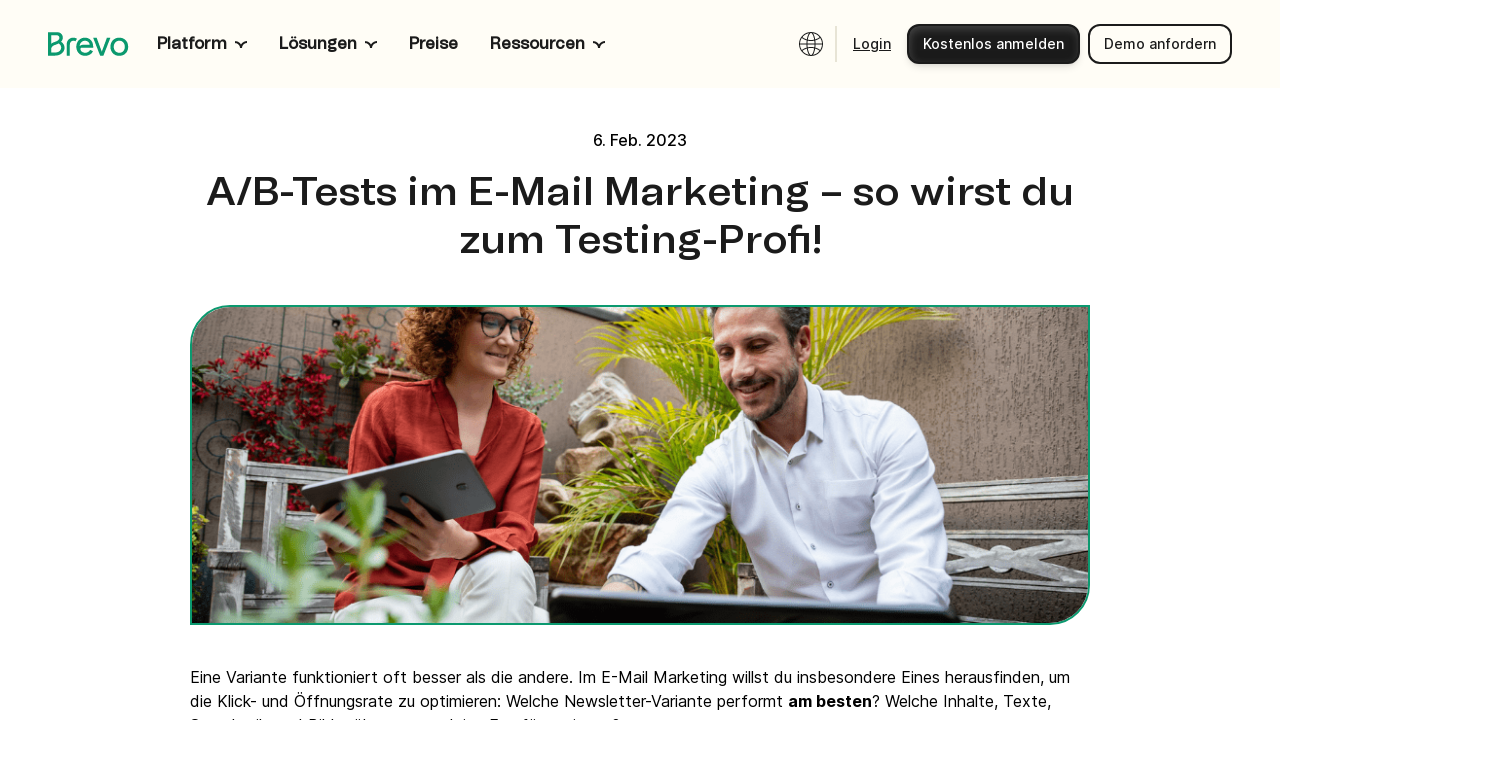

--- FILE ---
content_type: text/html; charset=utf-8
request_url: https://www.brevo.com/de/blog/ab-tests/
body_size: 73027
content:
<!DOCTYPE html><html lang="de"><head><meta charSet="utf-8"/><meta name="viewport" content="width=device-width, initial-scale=1"/><link rel="preload" as="image" href="https://corp-backend.brevo.com/de/wp-content/uploads/sites/5/2025/11/campaings.svg"/><link rel="preload" as="image" href="https://corp-backend.brevo.com/de/wp-content/uploads/sites/5/2025/11/transactional_messaging.svg"/><link rel="preload" as="image" href="https://corp-backend.brevo.com/de/wp-content/uploads/sites/5/2025/11/sales.svg"/><link rel="preload" as="image" href="https://corp-backend.brevo.com/de/wp-content/uploads/sites/5/2025/11/BDP.svg"/><link rel="preload" as="image" href="https://corp-backend.brevo.com/de/wp-content/uploads/sites/5/2025/11/loyalty.svg"/><link rel="preload" as="image" href="https://corp-backend.brevo.com/de/wp-content/uploads/sites/5/2025/11/integrations.svg"/><link rel="preload" as="image" href="https://corp-backend.brevo.com/de/wp-content/uploads/sites/5/2025/11/email.svg"/><link rel="preload" as="image" href="https://corp-backend.brevo.com/de/wp-content/uploads/sites/5/2025/11/sms.svg"/><link rel="preload" as="image" href="https://corp-backend.brevo.com/de/wp-content/uploads/sites/5/2025/11/whatsapp.svg"/><link rel="preload" as="image" href="https://corp-backend.brevo.com/de/wp-content/uploads/sites/5/2025/11/web.svg"/><link rel="preload" as="image" href="https://corp-backend.brevo.com/de/wp-content/uploads/sites/5/2024/07/DE_Blog_Header_920x325-8.png" fetchPriority="high"/><link rel="stylesheet" href="/_next/static/css/17cd533bd61ef589.css" data-precedence="next"/><link rel="stylesheet" href="/_next/static/css/7145d31122685f8d.css" data-precedence="next"/><link rel="stylesheet" href="/_next/static/css/2b0ba5043f89fbbb.css" data-precedence="next"/><link rel="stylesheet" href="/_next/static/css/49d15109b3a286d6.css" data-precedence="next"/><link rel="stylesheet" href="/_next/static/css/4140f5edf427b4d8.css" data-precedence="next"/><link rel="stylesheet" href="/_next/static/css/cccdae7dbe8e6f16.css" data-precedence="next"/><link rel="stylesheet" href="/_next/static/css/473765d93ff7340e.css" data-precedence="next"/><link rel="stylesheet" href="/_next/static/css/7152ec4a6aa38744.css" data-precedence="next"/><link rel="stylesheet" href="/_next/static/css/8d2a5da0c2c5a0ee.css" data-precedence="next"/><link rel="stylesheet" href="/_next/static/css/c1472d69cea626f0.css" data-precedence="next"/><link rel="stylesheet" href="/_next/static/css/f63096291cd94e49.css" data-precedence="next"/><link rel="stylesheet" href="/_next/static/css/8c1fa9cdf4afbe5c.css" data-precedence="next"/><link rel="stylesheet" href="/_next/static/css/536c713c73753c8a.css" data-precedence="next"/><link rel="stylesheet" href="/_next/static/css/d256073bb386538c.css" data-precedence="next"/><link rel="stylesheet" href="/_next/static/css/1d9058450962e04e.css" data-precedence="next"/><link rel="stylesheet" href="/_next/static/css/f0dc299db20a6614.css" data-precedence="next"/><link rel="stylesheet" href="/_next/static/css/6630ad09a62b04d9.css" data-precedence="next"/><link rel="stylesheet" href="/_next/static/css/55dfc82d0163f0fd.css" data-precedence="next"/><link rel="stylesheet" href="/_next/static/css/41026ea1d4a6ae8d.css" data-precedence="next"/><link rel="stylesheet" href="/_next/static/css/fa44e4f018df1a10.css" data-precedence="next"/><link rel="stylesheet" href="/_next/static/css/b54ef116996e3a2c.css" data-precedence="next"/><link rel="stylesheet" href="/_next/static/css/b0af7f02abb5b3a1.css" data-precedence="next"/><link rel="stylesheet" href="/_next/static/css/0079db0c90b7b099.css" data-precedence="next"/><link rel="stylesheet" href="/_next/static/css/ebd27c3b6a315cae.css" data-precedence="next"/><link rel="stylesheet" href="/_next/static/css/a83307c4115654fa.css" data-precedence="next"/><link rel="stylesheet" href="/_next/static/css/38901d3677fda862.css" data-precedence="next"/><link rel="stylesheet" href="/_next/static/css/374081ac2b0d227f.css" data-precedence="next"/><link rel="stylesheet" href="/_next/static/css/77ca128ec6262f25.css" data-precedence="next"/><link rel="stylesheet" href="/_next/static/css/f3b647088a91c46e.css" data-precedence="next"/><link rel="stylesheet" href="/_next/static/css/a726ef3167d4bbc0.css" data-precedence="next"/><link rel="stylesheet" href="/_next/static/css/cc968dc96d9b75ce.css" data-precedence="next"/><link rel="stylesheet" href="/_next/static/css/b6b0aad61118c74f.css" data-precedence="next"/><link rel="stylesheet" href="/_next/static/css/f08583ce24e89377.css" data-precedence="next"/><link rel="stylesheet" href="/_next/static/css/4a9adddb356d0315.css" data-precedence="next"/><link rel="stylesheet" href="/_next/static/css/f7286b91308e3104.css" data-precedence="next"/><link rel="stylesheet" href="/_next/static/css/a712e8ffcae33c05.css" data-precedence="next"/><link rel="stylesheet" href="/_next/static/css/8da71a5325194107.css" data-precedence="next"/><link rel="stylesheet" href="/_next/static/css/c9f4a75fc712b111.css" data-precedence="next"/><link rel="stylesheet" href="/_next/static/css/b56ccf4292729351.css" data-precedence="next"/><link rel="stylesheet" href="/_next/static/css/e25c1eac79da0c7c.css" data-precedence="next"/><link rel="stylesheet" href="/_next/static/css/a8970db99b8e57b1.css" data-precedence="next"/><link rel="stylesheet" href="/_next/static/css/5c5c03f30bd1e046.css" data-precedence="next"/><link rel="stylesheet" href="/_next/static/css/68c2c9e42c291e6a.css" data-precedence="next"/><link rel="stylesheet" href="/_next/static/css/4354751bc4b3629e.css" data-precedence="next"/><link rel="stylesheet" href="/_next/static/css/88d7777f4ceeb316.css" data-precedence="next"/><link rel="stylesheet" href="/_next/static/css/53c5f2d319f8e449.css" data-precedence="next"/><link rel="stylesheet" href="/_next/static/css/ae7ef005902729eb.css" data-precedence="next"/><link rel="stylesheet" href="/_next/static/css/a8077a2df0da4f6e.css" data-precedence="next"/><link rel="stylesheet" href="/_next/static/css/6befc6a5360c0030.css" data-precedence="next"/><link rel="stylesheet" href="/_next/static/css/be1b84ec64489c68.css" data-precedence="next"/><link rel="stylesheet" href="/_next/static/css/25b2e9ddfe801f0e.css" data-precedence="next"/><link rel="stylesheet" href="/_next/static/css/e2b8fc9b20c8480c.css" data-precedence="next"/><link rel="stylesheet" href="/_next/static/css/bcd271efc55346d7.css" data-precedence="next"/><link rel="stylesheet" href="/_next/static/css/5fc9135322ea695c.css" data-precedence="next"/><link rel="stylesheet" href="/_next/static/css/b0bb504e4370cd6a.css" data-precedence="next"/><link rel="stylesheet" href="/_next/static/css/48a4d5ace1038f87.css" data-precedence="next"/><link rel="stylesheet" href="/_next/static/css/c77b29c38996a76b.css" data-precedence="next"/><link rel="stylesheet" href="/_next/static/css/6e7f1107c30a1ead.css" data-precedence="next"/><link rel="stylesheet" href="/_next/static/css/90f8e693c675aea7.css" data-precedence="next"/><link rel="stylesheet" href="/_next/static/css/2df05e6e1ecbb2ef.css" data-precedence="next"/><link rel="stylesheet" href="/_next/static/css/568f51ab52a0bca4.css" data-precedence="next"/><link rel="stylesheet" href="/_next/static/css/9c4181329647c3c1.css" data-precedence="next"/><link rel="stylesheet" href="/_next/static/css/5e7bfcc01576efd3.css" data-precedence="next"/><link rel="stylesheet" href="/_next/static/css/87d0258a2491d94a.css" data-precedence="next"/><link rel="stylesheet" href="/_next/static/css/7cb8a860cb35ff68.css" data-precedence="next"/><link rel="stylesheet" href="/_next/static/css/b915f5c556d89bd0.css" data-precedence="next"/><link rel="stylesheet" href="/_next/static/css/9dd428bdc9e1d5e3.css" data-precedence="next"/><link rel="stylesheet" href="/_next/static/css/e8cc23ee3cb1629f.css" data-precedence="next"/><link rel="stylesheet" href="/_next/static/css/fc6e983bf815d946.css" data-precedence="next"/><link rel="stylesheet" href="/_next/static/css/68fd42efbc5ba865.css" data-precedence="next"/><link rel="stylesheet" href="/_next/static/css/26721fa03e7f61f4.css" data-precedence="next"/><link rel="stylesheet" href="/_next/static/css/d247f8963130c0b5.css" data-precedence="next"/><link rel="stylesheet" href="/_next/static/css/b18b2cf05bf4c7d3.css" data-precedence="next"/><link rel="stylesheet" href="/_next/static/css/1bd2dd9a793e8240.css" data-precedence="next"/><link rel="stylesheet" href="/_next/static/css/75c15fe783ece390.css" data-precedence="next"/><link rel="stylesheet" href="/_next/static/css/f4bceb40f8084318.css" data-precedence="next"/><link rel="stylesheet" href="/_next/static/css/484dcc90428203fc.css" data-precedence="next"/><link rel="stylesheet" href="/_next/static/css/ef46db3751d8e999.css" data-precedence="next"/><link rel="stylesheet" href="/_next/static/css/293b61131bb46ff0.css" data-precedence="next"/><link rel="stylesheet" href="/_next/static/css/002158ff43f120a7.css" data-precedence="next"/><link rel="preload" as="script" fetchPriority="low" href="/_next/static/chunks/webpack-b19502b0bb2b5a28.js"/><script src="/_next/static/chunks/fd9d1056-a07975a04e514552.js" async=""></script><script src="/_next/static/chunks/3526-a2f2ef44e1290d15.js" async=""></script><script src="/_next/static/chunks/main-app-8cba1d0f8dc5a560.js" async=""></script><script src="/_next/static/chunks/6185-2a8a0c2f4effc6cf.js" async=""></script><script src="/_next/static/chunks/4935-6ef5a9292131e6f4.js" async=""></script><script src="/_next/static/chunks/3939-c508b648adfaee8e.js" async=""></script><script src="/_next/static/chunks/app/%5Blang%5D/layout-333ff01716d67223.js" async=""></script><script src="/_next/static/chunks/6276-b0bcd215d5a8271c.js" async=""></script><script src="/_next/static/chunks/app/%5Blang%5D/error-431a78a7c126c89a.js" async=""></script><script src="/_next/static/chunks/3750-ed6abca6cc3296b5.js" async=""></script><script src="/_next/static/chunks/7105-a1437e4d5cc834c4.js" async=""></script><script src="/_next/static/chunks/6648-415c6f39befce609.js" async=""></script><script src="/_next/static/chunks/8655-4924cf6a4e2865bf.js" async=""></script><script src="/_next/static/chunks/7883-9e3dbdd70265959e.js" async=""></script><script src="/_next/static/chunks/5234-dee32b099f1ed446.js" async=""></script><script src="/_next/static/chunks/3521-3ddc56fd3ea11df5.js" async=""></script><script src="/_next/static/chunks/8864-4ccf1f9a1f9e21c7.js" async=""></script><script src="/_next/static/chunks/app/%5Blang%5D/blog/%5Bslug%5D/page-e98a9bcec0f90aa1.js" async=""></script><script src="/_next/static/chunks/app/%5Blang%5D/not-found-c7b13d6dfdee3c52.js" async=""></script><link rel="preload" href="https://assets.brevo.com/js/fingerprint.js" as="script"/><link rel="preload" as="image" href="https://corp-backend.brevo.com/de/wp-content/uploads/sites/5/2025/11/livechat.svg"/><link rel="preload" as="image" href="https://corp-backend.brevo.com/de/wp-content/uploads/sites/5/2025/11/chatbt.svg"/><link rel="preload" as="image" href="https://corp-backend.brevo.com/de/wp-content/uploads/sites/5/2025/11/wallet.svg"/><link rel="preload" as="image" href="https://corp-backend.brevo.com/de/wp-content/uploads/sites/5/2025/11/phone.svg"/><link rel="preload" as="image" href="https://corp-backend.brevo.com/de/wp-content/uploads/sites/5/2025/11/Small-Business.svg"/><link rel="preload" as="image" href="https://corp-backend.brevo.com/de/wp-content/uploads/sites/5/2025/11/Enterprise.svg"/><link rel="preload" as="image" href="https://corp-backend.brevo.com/de/wp-content/uploads/sites/5/2025/11/Ecommerce-Retail.svg"/><link rel="preload" as="image" href="https://corp-backend.brevo.com/de/wp-content/uploads/sites/5/2025/11/devs.svg"/><link rel="preload" as="image" href="https://corp-backend.brevo.com/de/wp-content/uploads/sites/5/2025/11/blog.svg"/><link rel="preload" as="image" href="https://corp-backend.brevo.com/de/wp-content/uploads/sites/5/2025/11/ebooks.svg"/><link rel="preload" as="image" href="https://corp-backend.brevo.com/de/wp-content/uploads/sites/5/2025/11/Case-study.svg"/><link rel="preload" as="image" href="https://corp-backend.brevo.com/de/wp-content/uploads/sites/5/2025/11/templates.svg"/><link rel="preload" as="image" href="https://corp-backend.brevo.com/de/wp-content/uploads/sites/5/2025/11/email_marketing.svg"/><link rel="preload" as="image" href="https://corp-backend.brevo.com/de/wp-content/uploads/sites/5/2025/11/mailchimp.svg"/><link rel="preload" as="image" href="https://corp-backend.brevo.com/de/wp-content/uploads/sites/5/2025/11/integrations-1.svg"/><link rel="preload" as="image" href="https://corp-backend.brevo.com/de/wp-content/uploads/sites/5/2025/11/product_updates.svg"/><link rel="preload" as="image" href="https://corp-backend.brevo.com/de/wp-content/uploads/sites/5/2025/11/community.svg"/><link rel="preload" as="image" href="https://corp-backend.brevo.com/de/wp-content/uploads/sites/5/2025/11/partner_programs.svg"/><link rel="preload" as="image" href="https://corp-backend.brevo.com/de/wp-content/uploads/sites/5/2025/11/expert.svg"/><link rel="preload" as="image" href="https://corp-backend.brevo.com/de/wp-content/uploads/sites/5/2025/11/help_center.svg"/><link rel="preload" as="image" href="https://corp-backend.brevo.com/de/wp-content/uploads/sites/5/2025/11/contact.svg"/><link rel="preload" as="image" href="https://corp-backend.brevo.com/de/wp-content/uploads/sites/5/2025/11/API.svg"/><link rel="preload" as="image" href="https://corp-backend.brevo.com/de/wp-content/uploads/sites/5/2025/11/platformstatus.svg"/><link rel="preload" as="image" href="https://corp-backend.brevo.com/de/wp-content/uploads/sites/5/2025/05/Bcorp_logo.webp"/><link crossorigin="true" href="https://designsystem.brevo.com" rel="preconnect"/><link as="style" href="https://designsystem.brevo.com/designsystem/component/face/5309a9e03cf153ec184a.css" rel="preload"/><link crossorigin="anonymous" href="https://corp-backend.brevo.com" rel="preconnect"/><link crossorigin="anonymous" href="https://metrics.brevo.com" rel="preconnect"/><link crossorigin="anonymous" href="https://assets.brevo.com" rel="preconnect"/><link crossorigin="true" href="https://player.vimeo.com" rel="preconnect"/><link href="https://corp-backend.brevo.com/wp-content/uploads/2025/07/Brevo_logo.svg" rel="icon" type="image/svg+xml"/><link href="https://www.brevo.com/de/blog/ab-tests/" hrefLang="de" rel="alternate"/><link href="https://www.brevo.com/de/blog/ab-tests/" rel="canonical"/><title>Erfolgreiche A/B-Tests im E-Mail Marketing | Brevo</title><meta name="description" content="A/B-Tests im E-Mail Marketing sind eine gute Möglichkeit, die wichtigsten Newsletter-KPIs zu optimieren. Lies in unserem Beitrag, wie es funktioniert."/><meta name="page-id" content="4896"/><meta property="og:title" content="Erfolgreiche A/B-Tests im E-Mail Marketing | Brevo"/><meta property="og:description" content="A/B-Tests im E-Mail Marketing sind eine gute Möglichkeit, die wichtigsten Newsletter-KPIs zu optimieren. Lies in unserem Beitrag, wie es funktioniert."/><meta property="og:image" content="https://corp-backend.brevo.com/de/wp-content/uploads/sites/5/2024/07/DE_Blog_Header_920x325-8.png"/><meta property="og:type" content="website"/><meta name="twitter:card" content="summary_large_image"/><meta name="twitter:title" content="Erfolgreiche A/B-Tests im E-Mail Marketing | Brevo"/><meta name="twitter:description" content="A/B-Tests im E-Mail Marketing sind eine gute Möglichkeit, die wichtigsten Newsletter-KPIs zu optimieren. Lies in unserem Beitrag, wie es funktioniert."/><meta name="twitter:image" content="https://corp-backend.brevo.com/de/wp-content/uploads/sites/5/2024/07/DE_Blog_Header_920x325-8.png"/><link href="https://designsystem.brevo.com/designsystem/component/face/5309a9e03cf153ec184a.css" rel="stylesheet"/><noscript><iframe src="https://metrics.brevo.com/ns.html?id=MKMDTST" height="0" width="0" style="display: none; visibility: hidden;" /></noscript><script src="/_next/static/chunks/polyfills-78c92fac7aa8fdd8.js" noModule=""></script></head><body><script type="application/ld+json">{"@context":"https://schema.org","@graph":[{"@type":"WebSite","@id":"https://www.brevo.com/#website","url":"https://www.brevo.com/","name":"Brevo","publisher":{"@id":"https://www.brevo.com/#organization"}},{"@type":"ImageObject","@id":"https://www.brevo.com/de/ab-tests/#primaryimage","url":"https://corp-backend.brevo.com/de/wp-content/uploads/sites/5/2024/07/DE_Blog_Header_920x325-8.png","width":920,"height":325,"caption":false},{"@type":"Article","@id":"https://www.brevo.com/de/ab-tests/#article","url":"https://www.brevo.com/de/ab-tests/","inLanguage":"de_DE","headline":"Erfolgreiche A/B-Tests im E-Mail Marketing | Brevo","isPartOf":{"@id":"https://www.brevo.com/#website"},"primaryImageOfPage":{"@id":"https://www.brevo.com/de/ab-tests/#primaryimage"},"datePublished":"2023-02-06","dateModified":"2025-12-09","author":{"@id":"https://www.brevo.com/#/schema/person/64"},"publisher":{"@id":"https://www.brevo.com/#organization"},"description":"A/B-Tests im E-Mail Marketing sind eine gute Möglichkeit, die wichtigsten Newsletter-KPIs zu optimieren. Lies in unserem Beitrag, wie es funktioniert."},{"@type":"Person","@id":"https://www.brevo.com/#/schema/person/64","name":"Brevo ","worksFor":{"@id":"https://www.brevo.com/#organization"},"image":{"@type":"ImageObject","@id":"https://www.brevo.com/#authorimage_64","url":"https://corp-backend.brevo.com/de/wp-content/uploads/2025/07/Brevo_logo.svg"},"description":"Brevo is an all-in-one CRM suite that helps you build customer relationships across email, SMS, WhatsApp, chat, and more."}]}</script><!--$!--><template data-dgst="BAILOUT_TO_CLIENT_SIDE_RENDERING"></template><!--/$--><div class="dist_marketing-header__wrapper__SrGRE Layout_headerWrapper__TIIjj undefined Layout_layout__ADVXS"><div style="position:relative;z-index:1000"></div><header id="brevo-header" data-testid="brevo-header" class="dist_marketing-header__01z7X dist_marketing-header--figure___0vga Layout_headerWrapper__TIIjj undefined Layout_layout__ADVXS"><nav class="dist_marketing-header__nav__3Crhs dist_marketing-header__nav--2025__nQqyd"><div class="dist_marketing-header__logo-wrapper__u80NK dist_marketing-header__logo-wrapper--2025__CvkaX"><a href="https://www.brevo.com/de" target="_self" aria-label="Brevo" data-testid="brevo-logo" data-test="brevo-logo" class="dist_brevo-logo__gwCOT dist_brevo-logo--2025__5yUt4 dist_brevo-logo--2025--v2__VzUiJ" id="brevo-logo"><span aria-hidden="true"><svg width="82" height="24" viewBox="0 0 82 24" fill="none" xmlns="http://www.w3.org/2000/svg"><path d="M66.5874 14.8605C66.5874 11.2271 68.8867 8.67158 72.1571 8.67158C75.4276 8.67158 77.7635 11.2256 77.7635 14.8605C77.7635 18.4955 75.4281 20.9048 72.1571 20.9048C68.8862 20.9048 66.5874 18.3855 66.5874 14.8605ZM63.1734 14.8605C63.1734 20.2218 66.9107 24 72.1566 24C77.4026 24 81.1765 20.2218 81.1765 14.8605C81.1765 9.49929 77.4392 5.57786 72.1566 5.57786C66.874 5.57786 63.1734 9.42843 63.1734 14.8605ZM45.7446 5.79345L52.7884 23.7834H56.095L63.1383 5.79345H59.5808L54.4778 19.6821H54.4056L49.3026 5.79345H45.7446ZM32.053 14.2122C32.2683 10.9014 34.4607 8.67158 37.4435 8.67158C40.0304 8.67158 41.9712 10.327 42.2588 12.8101H36.2931C34.1731 12.8101 33.0227 13.0619 32.1614 14.2138H32.053V14.2122ZM28.6395 14.752C28.6395 20.1132 32.4129 23.9985 37.6227 23.9985C41.1446 23.9985 44.2344 22.1999 45.5639 19.3564L42.6895 17.9166C41.6836 19.7876 39.7428 20.9033 37.6227 20.9033C35.0705 20.9033 32.7712 18.9599 32.7712 17.0889C32.7712 16.1179 33.4182 15.6852 34.3522 15.6852H45.7431V14.7143C45.7431 9.31686 42.2935 5.57484 37.3351 5.57484C32.3767 5.57484 28.639 9.42541 28.639 14.7505M18.8653 23.7814H22.0996V12.7372C22.0996 10.3627 23.5722 8.67108 25.6215 8.67108C26.4843 8.67108 27.3817 8.95904 27.8139 9.35405C28.1376 8.49016 28.6405 7.62778 29.3949 6.76388C28.5321 6.04473 27.0595 5.57584 25.6215 5.57584C21.669 5.57584 18.8653 8.52634 18.8653 12.7357V23.7824V23.7814ZM3.23431 11.8744V3.09373H8.55255C10.3489 3.09373 11.5354 4.13703 11.5354 5.72008C11.5354 7.51872 9.99052 8.88617 6.82849 9.92948C4.67228 10.6124 3.70259 11.1884 3.34272 11.8729L3.23431 11.8744ZM3.23431 20.6897V17.02C3.23431 15.4008 4.60001 13.8177 6.50476 13.2056C8.19419 12.6297 9.59452 12.0538 10.781 11.4432C12.362 12.3794 13.3317 13.9972 13.3317 15.6888C13.3317 18.5669 10.6003 20.6897 6.89926 20.6897H3.23431ZM0 23.7834H7.18685C12.6496 23.7834 16.7452 20.3655 16.7452 15.832C16.7452 13.3489 15.4879 11.119 13.2595 9.6792C14.4098 8.52735 14.9489 7.19608 14.9489 5.57685C14.9489 2.23134 12.5412 0 8.91242 0H0V23.7834Z" fill="#0B996E"></path></svg></span></a></div><ul class="dist_marketing-header__list__VjU8q" style="flex:1"><li class="dist_marketing-header__list-item__xYEa4 dist_marketing-header__list-item--child__KKjnS dist_marketing-header__list-item--child--v2__tlPOv dist_marketing-header__list-item--2025__kXttt dist_marketing-header__list-item--2025--v2__ZM_1m" id="24192" data-testid="marketing-header-list-item"><a href="#" class="marketing-heading-8 dist_marketing-link___aoCk dist_marketing-link-light__rLjNz dist_marketing-link-light--black__dWNmU dist_marketing-header__link__BBPHJ dist_marketing-header__link--v2__HhLKl" target="_self" data-testid="marketing-link" data-test="marketing-link" rel="noreferrer"><div class="dist_marketing-link__label__PNFF5"><span class="dist_marketing-link__label__PNFF5">Platform</span></div><svg xmlns="http://www.w3.org/2000/svg" width="12" height="12" viewBox="0 0 12 12" fill="none" class="dist_marketing-link__icon--sm__ywAFO dist_marketing-link__icon--xs__ajsng dist_marketing-link__end__nGkHI dist_marketing-link__dropdownanimate__MMf2D" aria-hidden="true" focusable="false"><path d="M6.00001 10C6.00001 6.7163 3.31699 4.06021 0 4.06021M5.99999 9.93979C5.99999 6.65609 8.68301 4 12 4" stroke="currentColor" stroke-width="2"></path></svg></a><div style="height:8px"></div><div class="dist_marketing-header__panel__qy1ed dist_marketing-header__panel--figure__VJfXe dist_marketing-header__panel--2025__lJdMb dist_marketing-header__panel--2025--v2__7w8Q6"><div class="dist_marketing-header__panel-inner__CusIL dist_marketing-header__panel-inner--figure__LUZ6W dist_marketing-header__panel-inner--2025__svwC0 dist_marketing-header__panel-inner--v2__3pguR dist_marketing-header__panel-inner--wrapper__AG1l6 dist_marketing-header__panel-inner--row__80S43 dist_marketing-header__panel-inner--row-2025__AY8ZV dist_marketing-header__panel-inner--row-2025--v2__GoPMG"><nav aria-label="Product navigation menu" class="dist_marketing-header__panel-list__0_0gr dist_marketing-header__panel-list--2025__wPMqm undefined dist_marketing-header__panel-list--row__aBfhW dist_marketing-header__panel-list--row--2025__E0_6v"><div class="dist_marketing-header__content--2025__C0K_g"><div class="dist_marketing-header__content-title__fe2aQ dist_marketing-header__content-title--row__eKoSc"><h6 class="marketing-heading-6 dist_brevo-heading__utk3d dist_marketing-header__content-heading__Kk1EC dist_marketing-header__content-heading--row__ErOAs">Funktionen</h6></div><ul class="dist_marketing-header__content-list__JEOPb"><li class="dist_marketing-header__content-wrapper__6zWfw" data-testid="panel-item-btn"><div class="dist_marketing-header__content-title__fe2aQ dist_marketing-header__content-title--column__fQzwG dist_marketing-header__content-title--figure___uLyJ dist_marketing-header__content-title--2025__wigy7 dist_marketing-header__content-title--2025--v2__U93bK"><div class="marketing-heading-8 dist_brevo-heading__utk3d dist_marketing-header__content-heading__Kk1EC">Funktionen</div></div><div class="dist_marketing-header__content-wrapper__6zWfw" data-testid="panel-item-btn" data-nav-column="24193" data-nav-row="1" tabindex="0"><div class="dist_marketing-header__content-item__Byagp"><a rel="noreferrer" href="https://www.brevo.com/de/products/marketing-platform/" class="dist_marketing-document-card__DyR_6 dist_marketing-document-card--top__PFZ0B dist_marketing-document-card--v2__Pzmig dist_marketing-header__content-icon__uPZEy dist_marketing-header__content-icon--v2__UFmo2 dist_marketing-header__content-icon--column__isauf undefined" target="_self" data-test="document-card" tabindex="-1"><div class="undefined dist_marketing-document-card__icon--v2__aAqFM"><img class="undefined" src="https://corp-backend.brevo.com/de/wp-content/uploads/sites/5/2025/11/campaings.svg" alt="Kampagnen &amp; Automation img"/></div><div class="dist_marketing-document-card__content__PIQen dist_marketing-document-card__content--static___dSb4 dist_marketing-header__content-info__Q3_tC"><div class="dist_marketing-document-card__heading__pQWFS undefined dist_marketing-header__content-head--column__4SERg dist_marketing-header__content-head--row--v2__kM5OO"><span class="marketing-typo_text-inter-3-regular dist_marketing-header__content-writeup__aO9IA undefined">Kampagnen & Automation</span></div><p class="marketing-typo_text-inter-1-regular dist_marketing-document-card__description__6XOC2 dist_marketing-document-card__description--v2__vGIoD dist_marketing-document-card__description--top__WEtrc dist_marketing-header__content-text__XzzWs dist_marketing-header__content-text--figure__O8_Ue">Erziele mehr Conversions mit automatisierten Multichannel Customer Journeys.</p></div></a></div></div><div class="dist_marketing-header__content-wrapper__6zWfw" data-testid="panel-item-btn" data-nav-column="24193" data-nav-row="2" tabindex="0"><div class="dist_marketing-header__content-item__Byagp"><a rel="noreferrer" href="https://www.brevo.com/de/products/transactional-email/" class="dist_marketing-document-card__DyR_6 dist_marketing-document-card--top__PFZ0B dist_marketing-document-card--v2__Pzmig dist_marketing-header__content-icon__uPZEy dist_marketing-header__content-icon--v2__UFmo2 dist_marketing-header__content-icon--column__isauf undefined" target="_self" data-test="document-card" tabindex="-1"><div class="undefined dist_marketing-document-card__icon--v2__aAqFM"><img class="undefined" src="https://corp-backend.brevo.com/de/wp-content/uploads/sites/5/2025/11/transactional_messaging.svg" alt="Transaktionsnachrichten img"/></div><div class="dist_marketing-document-card__content__PIQen dist_marketing-document-card__content--static___dSb4 dist_marketing-header__content-info__Q3_tC"><div class="dist_marketing-document-card__heading__pQWFS undefined dist_marketing-header__content-head--column__4SERg dist_marketing-header__content-head--row--v2__kM5OO"><span class="marketing-typo_text-inter-3-regular dist_marketing-header__content-writeup__aO9IA undefined">Transaktionsnachrichten</span></div><p class="marketing-typo_text-inter-1-regular dist_marketing-document-card__description__6XOC2 dist_marketing-document-card__description--v2__vGIoD dist_marketing-document-card__description--top__WEtrc dist_marketing-header__content-text__XzzWs dist_marketing-header__content-text--figure__O8_Ue">Verschicke E-Mails, SMS- und WhatsApp-Nachrichten in Echtzeit per SMTP Relay und API.</p></div></a></div></div><div class="dist_marketing-header__content-wrapper__6zWfw" data-testid="panel-item-btn" data-nav-column="24193" data-nav-row="3" tabindex="0"><div class="dist_marketing-header__content-item__Byagp"><a rel="noreferrer" href="https://www.brevo.com/de/products/sales-platform/" class="dist_marketing-document-card__DyR_6 dist_marketing-document-card--top__PFZ0B dist_marketing-document-card--v2__Pzmig dist_marketing-header__content-icon__uPZEy dist_marketing-header__content-icon--v2__UFmo2 dist_marketing-header__content-icon--column__isauf undefined" target="_self" data-test="document-card" tabindex="-1"><div class="undefined dist_marketing-document-card__icon--v2__aAqFM"><img class="undefined" src="https://corp-backend.brevo.com/de/wp-content/uploads/sites/5/2025/11/sales.svg" alt="Sales Management img"/></div><div class="dist_marketing-document-card__content__PIQen dist_marketing-document-card__content--static___dSb4 dist_marketing-header__content-info__Q3_tC"><div class="dist_marketing-document-card__heading__pQWFS undefined dist_marketing-header__content-head--column__4SERg dist_marketing-header__content-head--row--v2__kM5OO"><span class="marketing-typo_text-inter-3-regular dist_marketing-header__content-writeup__aO9IA undefined">Sales Management</span></div><p class="marketing-typo_text-inter-1-regular dist_marketing-document-card__description__6XOC2 dist_marketing-document-card__description--v2__vGIoD dist_marketing-document-card__description--top__WEtrc dist_marketing-header__content-text__XzzWs dist_marketing-header__content-text--figure__O8_Ue">Steigere deinen Umsatz mit individuellen Pipelines, Vertriebsautomatisierung und Chat.</p></div></a></div></div><div class="dist_marketing-header__content-wrapper__6zWfw" data-testid="panel-item-btn" data-nav-column="24193" data-nav-row="4" tabindex="0"><div class="dist_marketing-header__content-item__Byagp"><a rel="noreferrer" href="https://www.brevo.com/de/products/customer-data-platform/" class="dist_marketing-document-card__DyR_6 dist_marketing-document-card--top__PFZ0B dist_marketing-document-card--v2__Pzmig dist_marketing-header__content-icon__uPZEy dist_marketing-header__content-icon--v2__UFmo2 dist_marketing-header__content-icon--column__isauf undefined" target="_self" data-test="document-card" tabindex="-1"><div class="undefined dist_marketing-document-card__icon--v2__aAqFM"><img class="undefined" src="https://corp-backend.brevo.com/de/wp-content/uploads/sites/5/2025/11/BDP.svg" alt="Brevo Data Platform img"/></div><div class="dist_marketing-document-card__content__PIQen dist_marketing-document-card__content--static___dSb4 dist_marketing-header__content-info__Q3_tC"><div class="dist_marketing-document-card__heading__pQWFS undefined dist_marketing-header__content-head--column__4SERg dist_marketing-header__content-head--row--v2__kM5OO"><span class="marketing-typo_text-inter-3-regular dist_marketing-header__content-writeup__aO9IA undefined">Brevo Data Platform</span></div><p class="marketing-typo_text-inter-1-regular dist_marketing-document-card__description__6XOC2 dist_marketing-document-card__description--v2__vGIoD dist_marketing-document-card__description--top__WEtrc dist_marketing-header__content-text__XzzWs dist_marketing-header__content-text--figure__O8_Ue">Vereinheitliche und aktiviere Kundendaten für smarteres Marketing und schnelleren Time-to-Value.</p></div></a></div></div><div class="dist_marketing-header__content-wrapper__6zWfw" data-testid="panel-item-btn" data-nav-column="24193" data-nav-row="5" tabindex="0"><div class="dist_marketing-header__content-item__Byagp"><a rel="noreferrer" href="https://www.brevo.com/de/features/loyalty-platform/" class="dist_marketing-document-card__DyR_6 dist_marketing-document-card--top__PFZ0B dist_marketing-document-card--v2__Pzmig dist_marketing-header__content-icon__uPZEy dist_marketing-header__content-icon--v2__UFmo2 dist_marketing-header__content-icon--column__isauf undefined" target="_self" data-test="document-card" tabindex="-1"><div class="undefined dist_marketing-document-card__icon--v2__aAqFM"><img class="undefined" src="https://corp-backend.brevo.com/de/wp-content/uploads/sites/5/2025/11/loyalty.svg" alt="Kundentreue img"/></div><div class="dist_marketing-document-card__content__PIQen dist_marketing-document-card__content--static___dSb4 dist_marketing-header__content-info__Q3_tC"><div class="dist_marketing-document-card__heading__pQWFS undefined dist_marketing-header__content-head--column__4SERg dist_marketing-header__content-head--row--v2__kM5OO"><span class="marketing-typo_text-inter-3-regular dist_marketing-header__content-writeup__aO9IA undefined">Kundentreue</span></div><p class="marketing-typo_text-inter-1-regular dist_marketing-document-card__description__6XOC2 dist_marketing-document-card__description--v2__vGIoD dist_marketing-document-card__description--top__WEtrc dist_marketing-header__content-text__XzzWs dist_marketing-header__content-text--figure__O8_Ue">Verwandle Kund:innen in Marken-Fans mit einem vollständig integrierten Treueprogramm.</p></div></a></div></div><div class="dist_marketing-header__content-wrapper__6zWfw" data-testid="panel-item-btn" data-nav-column="24193" data-nav-row="6" tabindex="0"><div class="dist_marketing-header__content-item__Byagp"><a rel="noreferrer" href="https://www.brevo.com/de/integrations/" class="dist_marketing-document-card__DyR_6 dist_marketing-document-card--top__PFZ0B dist_marketing-document-card--v2__Pzmig dist_marketing-header__content-icon__uPZEy dist_marketing-header__content-icon--v2__UFmo2 dist_marketing-header__content-icon--column__isauf undefined" target="_self" data-test="document-card" tabindex="-1"><div class="undefined dist_marketing-document-card__icon--v2__aAqFM"><img class="undefined" src="https://corp-backend.brevo.com/de/wp-content/uploads/sites/5/2025/11/integrations.svg" alt="Integrationen img"/></div><div class="dist_marketing-document-card__content__PIQen dist_marketing-document-card__content--static___dSb4 dist_marketing-header__content-info__Q3_tC"><div class="dist_marketing-document-card__heading__pQWFS undefined dist_marketing-header__content-head--column__4SERg dist_marketing-header__content-head--row--v2__kM5OO"><span class="marketing-typo_text-inter-3-regular dist_marketing-header__content-writeup__aO9IA undefined">Integrationen</span></div><p class="marketing-typo_text-inter-1-regular dist_marketing-document-card__description__6XOC2 dist_marketing-document-card__description--v2__vGIoD dist_marketing-document-card__description--top__WEtrc dist_marketing-header__content-text__XzzWs dist_marketing-header__content-text--figure__O8_Ue">Verbinde Brevo mit 150+ digitalen Tools wie Shopify, WordPress, Stripe, Zapier und mehr.</p></div></a></div></div></li></ul></div><div class="dist_marketing-header__content--2025__C0K_g"><div class="dist_marketing-header__content-title__fe2aQ dist_marketing-header__content-title--row__eKoSc"><h6 class="marketing-heading-6 dist_brevo-heading__utk3d dist_marketing-header__content-heading__Kk1EC dist_marketing-header__content-heading--row__ErOAs">Kanäle</h6></div><ul class="dist_marketing-header__content-list__JEOPb"><li class="dist_marketing-header__content-wrapper__6zWfw" data-testid="panel-item-btn"><div class="dist_marketing-header__content-title__fe2aQ dist_marketing-header__content-title--column__fQzwG dist_marketing-header__content-title--figure___uLyJ dist_marketing-header__content-title--2025__wigy7 dist_marketing-header__content-title--2025--v2__U93bK"><div class="marketing-heading-8 dist_brevo-heading__utk3d dist_marketing-header__content-heading__Kk1EC">Kanäle</div></div><div class="dist_marketing-header__content-wrapper__6zWfw" data-testid="panel-item-btn" data-nav-column="24200" data-nav-row="1" tabindex="0"><div class="dist_marketing-header__content-item__Byagp"><a rel="noreferrer" href="https://www.brevo.com/de/features/email-marketing/" class="dist_marketing-document-card__DyR_6 dist_marketing-document-card--v2__Pzmig dist_marketing-header__content-icon__uPZEy dist_marketing-header__content-icon--v2__UFmo2 dist_marketing-header__content-icon--column__isauf undefined" target="_self" data-test="document-card" tabindex="-1"><div class="undefined dist_marketing-document-card__icon--v2__aAqFM"><img class="undefined" src="https://corp-backend.brevo.com/de/wp-content/uploads/sites/5/2025/11/email.svg" alt="E-Mail img"/></div><div class="dist_marketing-document-card__content__PIQen dist_marketing-document-card__content--static___dSb4 dist_marketing-header__content-info__Q3_tC"><div class="dist_marketing-document-card__heading__pQWFS undefined dist_marketing-header__content-head--column__4SERg dist_marketing-header__content-head--row--v2__kM5OO"><span class="marketing-typo_text-inter-3-regular dist_marketing-header__content-writeup__aO9IA undefined">E-Mail</span></div></div></a></div></div><div class="dist_marketing-header__content-wrapper__6zWfw" data-testid="panel-item-btn" data-nav-column="24200" data-nav-row="2" tabindex="0"><div class="dist_marketing-header__content-item__Byagp"><a rel="noreferrer" href="https://www.brevo.com/de/features/sms-marketing/" class="dist_marketing-document-card__DyR_6 dist_marketing-document-card--v2__Pzmig dist_marketing-header__content-icon__uPZEy dist_marketing-header__content-icon--v2__UFmo2 dist_marketing-header__content-icon--column__isauf undefined" target="_self" data-test="document-card" tabindex="-1"><div class="undefined dist_marketing-document-card__icon--v2__aAqFM"><img class="undefined" src="https://corp-backend.brevo.com/de/wp-content/uploads/sites/5/2025/11/sms.svg" alt="SMS img"/></div><div class="dist_marketing-document-card__content__PIQen dist_marketing-document-card__content--static___dSb4 dist_marketing-header__content-info__Q3_tC"><div class="dist_marketing-document-card__heading__pQWFS undefined dist_marketing-header__content-head--column__4SERg dist_marketing-header__content-head--row--v2__kM5OO"><span class="marketing-typo_text-inter-3-regular dist_marketing-header__content-writeup__aO9IA undefined">SMS</span></div></div></a></div></div><div class="dist_marketing-header__content-wrapper__6zWfw" data-testid="panel-item-btn" data-nav-column="24200" data-nav-row="3" tabindex="0"><div class="dist_marketing-header__content-item__Byagp"><a rel="noreferrer" href="https://www.brevo.com/de/features/whatsapp-campaigns/" class="dist_marketing-document-card__DyR_6 dist_marketing-document-card--v2__Pzmig dist_marketing-header__content-icon__uPZEy dist_marketing-header__content-icon--v2__UFmo2 dist_marketing-header__content-icon--column__isauf undefined" target="_self" data-test="document-card" tabindex="-1"><div class="undefined dist_marketing-document-card__icon--v2__aAqFM"><img class="undefined" src="https://corp-backend.brevo.com/de/wp-content/uploads/sites/5/2025/11/whatsapp.svg" alt="WhatsApp img"/></div><div class="dist_marketing-document-card__content__PIQen dist_marketing-document-card__content--static___dSb4 dist_marketing-header__content-info__Q3_tC"><div class="dist_marketing-document-card__heading__pQWFS undefined dist_marketing-header__content-head--column__4SERg dist_marketing-header__content-head--row--v2__kM5OO"><span class="marketing-typo_text-inter-3-regular dist_marketing-header__content-writeup__aO9IA undefined">WhatsApp</span></div></div></a></div></div><div class="dist_marketing-header__content-wrapper__6zWfw" data-testid="panel-item-btn" data-nav-column="24200" data-nav-row="4" tabindex="0"><div class="dist_marketing-header__content-item__Byagp"><a rel="noreferrer" href="http://brevo.com/de/features/push" class="dist_marketing-document-card__DyR_6 dist_marketing-document-card--v2__Pzmig dist_marketing-header__content-icon__uPZEy dist_marketing-header__content-icon--v2__UFmo2 dist_marketing-header__content-icon--column__isauf undefined" target="_self" data-test="document-card" tabindex="-1"><div class="undefined dist_marketing-document-card__icon--v2__aAqFM"><img class="undefined" src="https://corp-backend.brevo.com/de/wp-content/uploads/sites/5/2025/11/web.svg" alt="Web &amp; Mobile Push img"/></div><div class="dist_marketing-document-card__content__PIQen dist_marketing-document-card__content--static___dSb4 dist_marketing-header__content-info__Q3_tC"><div class="dist_marketing-document-card__heading__pQWFS undefined dist_marketing-header__content-head--column__4SERg dist_marketing-header__content-head--row--v2__kM5OO"><span class="marketing-typo_text-inter-3-regular dist_marketing-header__content-writeup__aO9IA undefined">Web & Mobile Push</span></div></div></a></div></div><div class="dist_marketing-header__content-wrapper__6zWfw" data-testid="panel-item-btn" data-nav-column="24200" data-nav-row="5" tabindex="0"><div class="dist_marketing-header__content-item__Byagp"><a rel="noreferrer" href="https://www.brevo.com/de/features/live-chat/" class="dist_marketing-document-card__DyR_6 dist_marketing-document-card--v2__Pzmig dist_marketing-header__content-icon__uPZEy dist_marketing-header__content-icon--v2__UFmo2 dist_marketing-header__content-icon--column__isauf undefined" target="_self" data-test="document-card" tabindex="-1"><div class="undefined dist_marketing-document-card__icon--v2__aAqFM"><img class="undefined" src="https://corp-backend.brevo.com/de/wp-content/uploads/sites/5/2025/11/livechat.svg" alt="Live Chat img"/></div><div class="dist_marketing-document-card__content__PIQen dist_marketing-document-card__content--static___dSb4 dist_marketing-header__content-info__Q3_tC"><div class="dist_marketing-document-card__heading__pQWFS undefined dist_marketing-header__content-head--column__4SERg dist_marketing-header__content-head--row--v2__kM5OO"><span class="marketing-typo_text-inter-3-regular dist_marketing-header__content-writeup__aO9IA undefined">Live Chat</span></div></div></a></div></div><div class="dist_marketing-header__content-wrapper__6zWfw" data-testid="panel-item-btn" data-nav-column="24200" data-nav-row="6" tabindex="0"><div class="dist_marketing-header__content-item__Byagp"><a rel="noreferrer" href="https://www.brevo.com/de/features/chatbot/" class="dist_marketing-document-card__DyR_6 dist_marketing-document-card--v2__Pzmig dist_marketing-header__content-icon__uPZEy dist_marketing-header__content-icon--v2__UFmo2 dist_marketing-header__content-icon--column__isauf undefined" target="_self" data-test="document-card" tabindex="-1"><div class="undefined dist_marketing-document-card__icon--v2__aAqFM"><img class="undefined" src="https://corp-backend.brevo.com/de/wp-content/uploads/sites/5/2025/11/chatbt.svg" alt="Chatbot img"/></div><div class="dist_marketing-document-card__content__PIQen dist_marketing-document-card__content--static___dSb4 dist_marketing-header__content-info__Q3_tC"><div class="dist_marketing-document-card__heading__pQWFS undefined dist_marketing-header__content-head--column__4SERg dist_marketing-header__content-head--row--v2__kM5OO"><span class="marketing-typo_text-inter-3-regular dist_marketing-header__content-writeup__aO9IA undefined">Chatbot</span></div></div></a></div></div><div class="dist_marketing-header__content-wrapper__6zWfw" data-testid="panel-item-btn" data-nav-column="24200" data-nav-row="7" tabindex="0"><div class="dist_marketing-header__content-item__Byagp"><a rel="noreferrer" href="https://www.brevo.com/de/features/wallet/" class="dist_marketing-document-card__DyR_6 dist_marketing-document-card--v2__Pzmig dist_marketing-header__content-icon__uPZEy dist_marketing-header__content-icon--v2__UFmo2 dist_marketing-header__content-icon--column__isauf undefined" target="_self" data-test="document-card" tabindex="-1"><div class="undefined dist_marketing-document-card__icon--v2__aAqFM"><img class="undefined" src="https://corp-backend.brevo.com/de/wp-content/uploads/sites/5/2025/11/wallet.svg" alt="Wallet img"/></div><div class="dist_marketing-document-card__content__PIQen dist_marketing-document-card__content--static___dSb4 dist_marketing-header__content-info__Q3_tC"><div class="dist_marketing-document-card__heading__pQWFS undefined dist_marketing-header__content-head--column__4SERg dist_marketing-header__content-head--row--v2__kM5OO"><span class="marketing-typo_text-inter-3-regular dist_marketing-header__content-writeup__aO9IA undefined">Wallet</span></div></div></a></div></div><div class="dist_marketing-header__content-wrapper__6zWfw" data-testid="panel-item-btn" data-nav-column="24200" data-nav-row="8" tabindex="0"><div class="dist_marketing-header__content-item__Byagp"><a rel="noreferrer" href="https://www.brevo.com/de/features/phone/" class="dist_marketing-document-card__DyR_6 dist_marketing-document-card--v2__Pzmig dist_marketing-header__content-icon__uPZEy dist_marketing-header__content-icon--v2__UFmo2 dist_marketing-header__content-icon--column__isauf undefined" target="_self" data-test="document-card" tabindex="-1"><div class="undefined dist_marketing-document-card__icon--v2__aAqFM"><img class="undefined" src="https://corp-backend.brevo.com/de/wp-content/uploads/sites/5/2025/11/phone.svg" alt="VoIP Phone img"/></div><div class="dist_marketing-document-card__content__PIQen dist_marketing-document-card__content--static___dSb4 dist_marketing-header__content-info__Q3_tC"><div class="dist_marketing-document-card__heading__pQWFS undefined dist_marketing-header__content-head--column__4SERg dist_marketing-header__content-head--row--v2__kM5OO"><span class="marketing-typo_text-inter-3-regular dist_marketing-header__content-writeup__aO9IA undefined">VoIP Phone</span></div></div></a></div></div></li></ul></div></nav></div></div></li><li class="dist_marketing-header__list-item__xYEa4 dist_marketing-header__list-item--child__KKjnS dist_marketing-header__list-item--child--v2__tlPOv dist_marketing-header__list-item--2025__kXttt dist_marketing-header__list-item--2025--v2__ZM_1m" id="24209" data-testid="marketing-header-list-item"><a href="" class="marketing-heading-8 dist_marketing-link___aoCk dist_marketing-link-light__rLjNz dist_marketing-link-light--black__dWNmU dist_marketing-header__link__BBPHJ dist_marketing-header__link--v2__HhLKl" target="_self" data-testid="marketing-link" data-test="marketing-link" rel="noreferrer"><div class="dist_marketing-link__label__PNFF5"><span class="dist_marketing-link__label__PNFF5">Lösungen</span></div><svg xmlns="http://www.w3.org/2000/svg" width="12" height="12" viewBox="0 0 12 12" fill="none" class="dist_marketing-link__icon--sm__ywAFO dist_marketing-link__icon--xs__ajsng dist_marketing-link__end__nGkHI dist_marketing-link__dropdownanimate__MMf2D" aria-hidden="true" focusable="false"><path d="M6.00001 10C6.00001 6.7163 3.31699 4.06021 0 4.06021M5.99999 9.93979C5.99999 6.65609 8.68301 4 12 4" stroke="currentColor" stroke-width="2"></path></svg></a><div style="height:8px"></div><div class="dist_marketing-header__panel__qy1ed dist_marketing-header__panel--figure__VJfXe dist_marketing-header__panel--2025__lJdMb dist_marketing-header__panel--2025--v2__7w8Q6"><div class="dist_marketing-header__panel-inner__CusIL dist_marketing-header__panel-inner--figure__LUZ6W dist_marketing-header__panel-inner--2025__svwC0 dist_marketing-header__panel-inner--v2__3pguR dist_marketing-header__panel-inner--wrapper__AG1l6 dist_marketing-header__panel-inner--row__80S43 dist_marketing-header__panel-inner--row-2025__AY8ZV dist_marketing-header__panel-inner--row-2025--v2__GoPMG"><nav aria-label="Product navigation menu" class="dist_marketing-header__panel-list__0_0gr dist_marketing-header__panel-list--2025__wPMqm undefined dist_marketing-header__panel-list--2025--v2--solutions__sagLX dist_marketing-header__panel-list--row__aBfhW dist_marketing-header__panel-list--row--2025__E0_6v"><div class="dist_marketing-header__content__tHTR8"><div class="dist_marketing-header__content-title__fe2aQ dist_marketing-header__content-title--row__eKoSc"><h6 class="marketing-heading-6 dist_brevo-heading__utk3d dist_marketing-header__content-heading__Kk1EC dist_marketing-header__content-heading--row__ErOAs">Kleine Unternehmen & Gründer:innen</h6></div><ul class="dist_marketing-header__content-list__JEOPb"><li class="dist_marketing-header__content-wrapper__6zWfw" data-testid="panel-item-btn" data-nav-column="24210" data-nav-row="0" tabindex="0"><div class="dist_marketing-header__content-item__Byagp"><a rel="noreferrer" href="https://www.brevo.com/de/solutions/small-business/" class="dist_marketing-document-card__DyR_6 dist_marketing-document-card--top__PFZ0B dist_marketing-document-card--v2__Pzmig dist_marketing-header__content-icon__uPZEy dist_marketing-header__content-icon--v2__UFmo2 dist_marketing-header__content-icon--column__isauf undefined" target="_self" data-test="document-card" tabindex="-1"><div class="undefined dist_marketing-document-card__icon--v2__aAqFM"><img class="undefined" src="https://corp-backend.brevo.com/de/wp-content/uploads/sites/5/2025/11/Small-Business.svg" alt="Kleine Unternehmen &amp; Gründer:innen img"/></div><div class="dist_marketing-document-card__content__PIQen dist_marketing-document-card__content--static___dSb4 dist_marketing-header__content-info__Q3_tC"><div class="dist_marketing-document-card__heading__pQWFS undefined dist_marketing-header__content-head--column__4SERg dist_marketing-header__content-head--row--v2__kM5OO"><span class="marketing-typo_text-inter-3-regular dist_marketing-header__content-writeup__aO9IA undefined">Kleine Unternehmen & Gründer:innen</span></div><p class="marketing-typo_text-inter-1-regular dist_marketing-document-card__description__6XOC2 dist_marketing-document-card__description--v2__vGIoD dist_marketing-document-card__description--top__WEtrc dist_marketing-header__content-text__XzzWs dist_marketing-header__content-text--figure__O8_Ue">Starte Kampagnen, automatisiere dein Marketing und verwalte deine Kontakte ganz einfach.</p></div></a></div></li></ul></div><div class="dist_marketing-header__content__tHTR8"><div class="dist_marketing-header__content-title__fe2aQ dist_marketing-header__content-title--row__eKoSc"><h6 class="marketing-heading-6 dist_brevo-heading__utk3d dist_marketing-header__content-heading__Kk1EC dist_marketing-header__content-heading--row__ErOAs">Mittelstand & Enterprise</h6></div><ul class="dist_marketing-header__content-list__JEOPb"><li class="dist_marketing-header__content-wrapper__6zWfw" data-testid="panel-item-btn" data-nav-column="24211" data-nav-row="0" tabindex="0"><div class="dist_marketing-header__content-item__Byagp"><a rel="noreferrer" href="https://www.brevo.com/de/solutions/enterprise/" class="dist_marketing-document-card__DyR_6 dist_marketing-document-card--top__PFZ0B dist_marketing-document-card--v2__Pzmig dist_marketing-header__content-icon__uPZEy dist_marketing-header__content-icon--v2__UFmo2 dist_marketing-header__content-icon--column__isauf undefined" target="_self" data-test="document-card" tabindex="-1"><div class="undefined dist_marketing-document-card__icon--v2__aAqFM"><img class="undefined" src="https://corp-backend.brevo.com/de/wp-content/uploads/sites/5/2025/11/Enterprise.svg" alt="Mittelstand &amp; Enterprise img"/></div><div class="dist_marketing-document-card__content__PIQen dist_marketing-document-card__content--static___dSb4 dist_marketing-header__content-info__Q3_tC"><div class="dist_marketing-document-card__heading__pQWFS undefined dist_marketing-header__content-head--column__4SERg dist_marketing-header__content-head--row--v2__kM5OO"><span class="marketing-typo_text-inter-3-regular dist_marketing-header__content-writeup__aO9IA undefined">Mittelstand & Enterprise</span></div><p class="marketing-typo_text-inter-1-regular dist_marketing-document-card__description__6XOC2 dist_marketing-document-card__description--v2__vGIoD dist_marketing-document-card__description--top__WEtrc dist_marketing-header__content-text__XzzWs dist_marketing-header__content-text--figure__O8_Ue">Individuelle Lösungen, Onboarding nach Maß, volle Datenkontrolle &#038; Enterprise-Sicherheit.</p></div></a></div></li></ul></div><div class="dist_marketing-header__content__tHTR8"><div class="dist_marketing-header__content-title__fe2aQ dist_marketing-header__content-title--row__eKoSc"><h6 class="marketing-heading-6 dist_brevo-heading__utk3d dist_marketing-header__content-heading__Kk1EC dist_marketing-header__content-heading--row__ErOAs">E-Commerce & Handel</h6></div><ul class="dist_marketing-header__content-list__JEOPb"><li class="dist_marketing-header__content-wrapper__6zWfw" data-testid="panel-item-btn" data-nav-column="24212" data-nav-row="0" tabindex="0"><div class="dist_marketing-header__content-item__Byagp"><a rel="noreferrer" href="https://www.brevo.com/de/solutions/retail-and-ecommerce/" class="dist_marketing-document-card__DyR_6 dist_marketing-document-card--top__PFZ0B dist_marketing-document-card--v2__Pzmig dist_marketing-header__content-icon__uPZEy dist_marketing-header__content-icon--v2__UFmo2 dist_marketing-header__content-icon--column__isauf undefined" target="_self" data-test="document-card" tabindex="-1"><div class="undefined dist_marketing-document-card__icon--v2__aAqFM"><img class="undefined" src="https://corp-backend.brevo.com/de/wp-content/uploads/sites/5/2025/11/Ecommerce-Retail.svg" alt="E-Commerce &amp; Handel img"/></div><div class="dist_marketing-document-card__content__PIQen dist_marketing-document-card__content--static___dSb4 dist_marketing-header__content-info__Q3_tC"><div class="dist_marketing-document-card__heading__pQWFS undefined dist_marketing-header__content-head--column__4SERg dist_marketing-header__content-head--row--v2__kM5OO"><span class="marketing-typo_text-inter-3-regular dist_marketing-header__content-writeup__aO9IA undefined">E-Commerce & Handel</span></div><p class="marketing-typo_text-inter-1-regular dist_marketing-document-card__description__6XOC2 dist_marketing-document-card__description--v2__vGIoD dist_marketing-document-card__description--top__WEtrc dist_marketing-header__content-text__XzzWs dist_marketing-header__content-text--figure__O8_Ue">Hol Warenkorbabbrecher:innen zurück, personalisiere Produktempfehlungen und fördere die Kundentreue.</p></div></a></div></li></ul></div><div class="dist_marketing-header__content__tHTR8"><div class="dist_marketing-header__content-title__fe2aQ dist_marketing-header__content-title--row__eKoSc"><h6 class="marketing-heading-6 dist_brevo-heading__utk3d dist_marketing-header__content-heading__Kk1EC dist_marketing-header__content-heading--row__ErOAs">Entwickler:innen</h6></div><ul class="dist_marketing-header__content-list__JEOPb"><li class="dist_marketing-header__content-wrapper__6zWfw" data-testid="panel-item-btn" data-nav-column="24213" data-nav-row="0" tabindex="0"><div class="dist_marketing-header__content-item__Byagp"><a rel="noreferrer" href="https://developers.brevo.com/" class="dist_marketing-document-card__DyR_6 dist_marketing-document-card--top__PFZ0B dist_marketing-document-card--v2__Pzmig dist_marketing-header__content-icon__uPZEy dist_marketing-header__content-icon--v2__UFmo2 dist_marketing-header__content-icon--column__isauf undefined" target="_self" data-test="document-card" tabindex="-1"><div class="undefined dist_marketing-document-card__icon--v2__aAqFM"><img class="undefined" src="https://corp-backend.brevo.com/de/wp-content/uploads/sites/5/2025/11/devs.svg" alt="Entwickler:innen img"/></div><div class="dist_marketing-document-card__content__PIQen dist_marketing-document-card__content--static___dSb4 dist_marketing-header__content-info__Q3_tC"><div class="dist_marketing-document-card__heading__pQWFS undefined dist_marketing-header__content-head--column__4SERg dist_marketing-header__content-head--row--v2__kM5OO"><span class="marketing-typo_text-inter-3-regular dist_marketing-header__content-writeup__aO9IA undefined">Entwickler:innen</span></div><p class="marketing-typo_text-inter-1-regular dist_marketing-document-card__description__6XOC2 dist_marketing-document-card__description--v2__vGIoD dist_marketing-document-card__description--top__WEtrc dist_marketing-header__content-text__XzzWs dist_marketing-header__content-text--figure__O8_Ue">Erstelle maßgeschneiderte Lösungen mit den Entwickler-Guides, der offenen API, den SDKs und den Code-Rezepten von Brevo.</p></div></a></div></li></ul></div></nav></div></div></li><li class="dist_marketing-header__list-item__xYEa4 dist_marketing-header__list-item--2025__kXttt dist_marketing-header__list-item--2025--v2__ZM_1m" id="24214" data-testid="marketing-header-list-item"><a href="https://www.brevo.com/de/pricing/" class="marketing-heading-8 dist_marketing-link___aoCk dist_marketing-link-light__rLjNz dist_marketing-link-light--black__dWNmU dist_marketing-header__link__BBPHJ dist_marketing-header__link--v2__HhLKl" target="_self" data-testid="marketing-link" data-test="marketing-link" rel="noreferrer"><div class="dist_marketing-link__label__PNFF5"><span class="dist_marketing-link__label__PNFF5">Preise</span></div></a><div style="height:8px"></div></li><li class="dist_marketing-header__list-item__xYEa4 dist_marketing-header__list-item--child__KKjnS dist_marketing-header__list-item--child--v2__tlPOv dist_marketing-header__list-item--2025__kXttt dist_marketing-header__list-item--2025--v2__ZM_1m" id="24215" data-testid="marketing-header-list-item"><a href="https://www.brevo.com/de/resources/" class="marketing-heading-8 dist_marketing-link___aoCk dist_marketing-link-light__rLjNz dist_marketing-link-light--black__dWNmU dist_marketing-header__link__BBPHJ dist_marketing-header__link--v2__HhLKl" target="_self" data-testid="marketing-link" data-test="marketing-link" rel="noreferrer"><div class="dist_marketing-link__label__PNFF5"><span class="dist_marketing-link__label__PNFF5">Ressourcen</span></div><svg xmlns="http://www.w3.org/2000/svg" width="12" height="12" viewBox="0 0 12 12" fill="none" class="dist_marketing-link__icon--sm__ywAFO dist_marketing-link__icon--xs__ajsng dist_marketing-link__end__nGkHI dist_marketing-link__dropdownanimate__MMf2D" aria-hidden="true" focusable="false"><path d="M6.00001 10C6.00001 6.7163 3.31699 4.06021 0 4.06021M5.99999 9.93979C5.99999 6.65609 8.68301 4 12 4" stroke="currentColor" stroke-width="2"></path></svg></a><div style="height:8px"></div><div class="dist_marketing-header__panel__qy1ed dist_marketing-header__panel--figure__VJfXe dist_marketing-header__panel--2025__lJdMb dist_marketing-header__panel--2025--v2__7w8Q6 dist_marketing-header__panel--2025--v2-resources__aCeY3"><div class="dist_marketing-header__panel-inner__CusIL dist_marketing-header__panel-inner--figure__LUZ6W dist_marketing-header__panel-inner--2025__svwC0 dist_marketing-header__panel-inner--v2__3pguR dist_marketing-header__panel-inner--row__80S43 dist_marketing-header__panel-inner--row-2025__AY8ZV dist_marketing-header__panel-inner--row-2025--v2__GoPMG dist_marketing-header__panel-inner--column__9q1xq"><nav aria-label="Product navigation menu" class="dist_marketing-header__panel-list__0_0gr dist_marketing-header__panel-list--2025__wPMqm undefined dist_marketing-header__panel-list--3__DXRF4"><div class="dist_marketing-header__content__tHTR8 dist_marketing-header__content--2025__C0K_g"><div class="dist_marketing-header__content-title__fe2aQ dist_marketing-header__content-title--column__fQzwG dist_marketing-header__content-title--figure___uLyJ dist_marketing-header__content-title--2025__wigy7 dist_marketing-header__content-title--2025--v2__U93bK"><div class="marketing-heading-8 dist_brevo-heading__utk3d dist_marketing-header__content-heading__Kk1EC">Wissenszentrum</div></div><ul class="dist_marketing-header__content-list__JEOPb"><li class="dist_marketing-header__content-wrapper__6zWfw" data-testid="panel-item-btn" data-nav-column="24216" data-nav-row="0" tabindex="0"><div class="dist_marketing-header__content-item__Byagp"><a rel="noreferrer" href="https://www.brevo.com/de/blog/" class="dist_marketing-document-card__DyR_6 dist_marketing-document-card--v2__Pzmig dist_marketing-header__content-icon__uPZEy dist_marketing-header__content-icon--v2__UFmo2 dist_marketing-header__content-icon--column__isauf undefined" target="_self" data-test="document-card" tabindex="-1"><div class="undefined dist_marketing-document-card__icon--v2__aAqFM"><img class="undefined" src="https://corp-backend.brevo.com/de/wp-content/uploads/sites/5/2025/11/blog.svg" alt="Blog img"/></div><div class="dist_marketing-document-card__content__PIQen dist_marketing-document-card__content--static___dSb4 dist_marketing-header__content-info__Q3_tC"><div class="dist_marketing-document-card__heading__pQWFS undefined dist_marketing-header__content-head--column__4SERg dist_marketing-header__content-head--row--v2__kM5OO"><span class="marketing-typo_text-inter-3-regular dist_marketing-header__content-writeup__aO9IA undefined">Blog</span></div></div></a></div></li><li class="dist_marketing-header__content-wrapper__6zWfw" data-testid="panel-item-btn" data-nav-column="24216" data-nav-row="1" tabindex="0"><div class="dist_marketing-header__content-item__Byagp"><a rel="noreferrer" href="https://www.brevo.com/de/resources/?selected=ebook" class="dist_marketing-document-card__DyR_6 dist_marketing-document-card--v2__Pzmig dist_marketing-header__content-icon__uPZEy dist_marketing-header__content-icon--v2__UFmo2 dist_marketing-header__content-icon--column__isauf undefined" target="_self" data-test="document-card" tabindex="-1"><div class="undefined dist_marketing-document-card__icon--v2__aAqFM"><img class="undefined" src="https://corp-backend.brevo.com/de/wp-content/uploads/sites/5/2025/11/ebooks.svg" alt="E-Books img"/></div><div class="dist_marketing-document-card__content__PIQen dist_marketing-document-card__content--static___dSb4 dist_marketing-header__content-info__Q3_tC"><div class="dist_marketing-document-card__heading__pQWFS undefined dist_marketing-header__content-head--column__4SERg dist_marketing-header__content-head--row--v2__kM5OO"><span class="marketing-typo_text-inter-3-regular dist_marketing-header__content-writeup__aO9IA undefined">E-Books</span></div></div></a></div></li><li class="dist_marketing-header__content-wrapper__6zWfw" data-testid="panel-item-btn" data-nav-column="24216" data-nav-row="2" tabindex="0"><div class="dist_marketing-header__content-item__Byagp"><a rel="noreferrer" href="https://www.brevo.com/de/success-stories/" class="dist_marketing-document-card__DyR_6 dist_marketing-document-card--v2__Pzmig dist_marketing-header__content-icon__uPZEy dist_marketing-header__content-icon--v2__UFmo2 dist_marketing-header__content-icon--column__isauf undefined" target="_self" data-test="document-card" tabindex="-1"><div class="undefined dist_marketing-document-card__icon--v2__aAqFM"><img class="undefined" src="https://corp-backend.brevo.com/de/wp-content/uploads/sites/5/2025/11/Case-study.svg" alt="Kundenstimmen img"/></div><div class="dist_marketing-document-card__content__PIQen dist_marketing-document-card__content--static___dSb4 dist_marketing-header__content-info__Q3_tC"><div class="dist_marketing-document-card__heading__pQWFS undefined dist_marketing-header__content-head--column__4SERg dist_marketing-header__content-head--row--v2__kM5OO"><span class="marketing-typo_text-inter-3-regular dist_marketing-header__content-writeup__aO9IA undefined">Kundenstimmen</span></div></div></a></div></li><li class="dist_marketing-header__content-wrapper__6zWfw" data-testid="panel-item-btn" data-nav-column="24216" data-nav-row="3" tabindex="0"><div class="dist_marketing-header__content-item__Byagp"><a rel="noreferrer" href="https://www.brevo.com/de/features/email-templates/" class="dist_marketing-document-card__DyR_6 dist_marketing-document-card--v2__Pzmig dist_marketing-header__content-icon__uPZEy dist_marketing-header__content-icon--v2__UFmo2 dist_marketing-header__content-icon--column__isauf undefined" target="_self" data-test="document-card" tabindex="-1"><div class="undefined dist_marketing-document-card__icon--v2__aAqFM"><img class="undefined" src="https://corp-backend.brevo.com/de/wp-content/uploads/sites/5/2025/11/templates.svg" alt="Newsletter-Vorlagen img"/></div><div class="dist_marketing-document-card__content__PIQen dist_marketing-document-card__content--static___dSb4 dist_marketing-header__content-info__Q3_tC"><div class="dist_marketing-document-card__heading__pQWFS undefined dist_marketing-header__content-head--column__4SERg dist_marketing-header__content-head--row--v2__kM5OO"><span class="marketing-typo_text-inter-3-regular dist_marketing-header__content-writeup__aO9IA undefined">Newsletter-Vorlagen</span></div></div></a></div></li><li class="dist_marketing-header__content-wrapper__6zWfw" data-testid="panel-item-btn" data-nav-column="24216" data-nav-row="4" tabindex="0"><div class="dist_marketing-header__content-item__Byagp"><a rel="noreferrer" href="https://www.brevo.com/de/blog/email-marketing-softwares-im-vergleich/" class="dist_marketing-document-card__DyR_6 dist_marketing-document-card--v2__Pzmig dist_marketing-header__content-icon__uPZEy dist_marketing-header__content-icon--v2__UFmo2 dist_marketing-header__content-icon--column__isauf undefined" target="_self" data-test="document-card" tabindex="-1"><div class="undefined dist_marketing-document-card__icon--v2__aAqFM"><img class="undefined" src="https://corp-backend.brevo.com/de/wp-content/uploads/sites/5/2025/11/email_marketing.svg" alt="E-Mail Marketing Softwares img"/></div><div class="dist_marketing-document-card__content__PIQen dist_marketing-document-card__content--static___dSb4 dist_marketing-header__content-info__Q3_tC"><div class="dist_marketing-document-card__heading__pQWFS undefined dist_marketing-header__content-head--column__4SERg dist_marketing-header__content-head--row--v2__kM5OO"><span class="marketing-typo_text-inter-3-regular dist_marketing-header__content-writeup__aO9IA undefined">E-Mail Marketing Softwares</span></div></div></a></div></li><li class="dist_marketing-header__content-wrapper__6zWfw" data-testid="panel-item-btn" data-nav-column="24216" data-nav-row="5" tabindex="0"><div class="dist_marketing-header__content-item__Byagp"><a rel="noreferrer" href="https://www.brevo.com/de/blog/mailchimp-alternativen/" class="dist_marketing-document-card__DyR_6 dist_marketing-document-card--v2__Pzmig dist_marketing-header__content-icon__uPZEy dist_marketing-header__content-icon--v2__UFmo2 dist_marketing-header__content-icon--column__isauf undefined" target="_self" data-test="document-card" tabindex="-1"><div class="undefined dist_marketing-document-card__icon--v2__aAqFM"><img class="undefined" src="https://corp-backend.brevo.com/de/wp-content/uploads/sites/5/2025/11/mailchimp.svg" alt="Mailchimp-Alternativen img"/></div><div class="dist_marketing-document-card__content__PIQen dist_marketing-document-card__content--static___dSb4 dist_marketing-header__content-info__Q3_tC"><div class="dist_marketing-document-card__heading__pQWFS undefined dist_marketing-header__content-head--column__4SERg dist_marketing-header__content-head--row--v2__kM5OO"><span class="marketing-typo_text-inter-3-regular dist_marketing-header__content-writeup__aO9IA undefined">Mailchimp-Alternativen</span></div></div></a></div></li></ul></div><div class="dist_marketing-header__content__tHTR8 dist_marketing-header__content--2025__C0K_g"><div class="dist_marketing-header__content-title__fe2aQ dist_marketing-header__content-title--column__fQzwG dist_marketing-header__content-title--figure___uLyJ dist_marketing-header__content-title--2025__wigy7 dist_marketing-header__content-title--2025--v2__U93bK"><div class="marketing-heading-8 dist_brevo-heading__utk3d dist_marketing-header__content-heading__Kk1EC">Starte durch mit Brevo</div></div><ul class="dist_marketing-header__content-list__JEOPb"><li class="dist_marketing-header__content-wrapper__6zWfw" data-testid="panel-item-btn" data-nav-column="24223" data-nav-row="0" tabindex="0"><div class="dist_marketing-header__content-item__Byagp"><a rel="noreferrer" href="https://www.brevo.com/de/integrations/" class="dist_marketing-document-card__DyR_6 dist_marketing-document-card--v2__Pzmig dist_marketing-header__content-icon__uPZEy dist_marketing-header__content-icon--v2__UFmo2 dist_marketing-header__content-icon--column__isauf undefined" target="_self" data-test="document-card" tabindex="-1"><div class="undefined dist_marketing-document-card__icon--v2__aAqFM"><img class="undefined" src="https://corp-backend.brevo.com/de/wp-content/uploads/sites/5/2025/11/integrations-1.svg" alt="Integrationen img"/></div><div class="dist_marketing-document-card__content__PIQen dist_marketing-document-card__content--static___dSb4 dist_marketing-header__content-info__Q3_tC"><div class="dist_marketing-document-card__heading__pQWFS undefined dist_marketing-header__content-head--column__4SERg dist_marketing-header__content-head--row--v2__kM5OO"><span class="marketing-typo_text-inter-3-regular dist_marketing-header__content-writeup__aO9IA undefined">Integrationen</span></div></div></a></div></li><li class="dist_marketing-header__content-wrapper__6zWfw" data-testid="panel-item-btn" data-nav-column="24223" data-nav-row="1" tabindex="0"><div class="dist_marketing-header__content-item__Byagp"><a rel="noreferrer" href="https://www.brevo.com/de/releases/" class="dist_marketing-document-card__DyR_6 dist_marketing-document-card--v2__Pzmig dist_marketing-header__content-icon__uPZEy dist_marketing-header__content-icon--v2__UFmo2 dist_marketing-header__content-icon--column__isauf undefined" target="_self" data-test="document-card" tabindex="-1"><div class="undefined dist_marketing-document-card__icon--v2__aAqFM"><img class="undefined" src="https://corp-backend.brevo.com/de/wp-content/uploads/sites/5/2025/11/product_updates.svg" alt="Produkt-Updates img"/></div><div class="dist_marketing-document-card__content__PIQen dist_marketing-document-card__content--static___dSb4 dist_marketing-header__content-info__Q3_tC"><div class="dist_marketing-document-card__heading__pQWFS undefined dist_marketing-header__content-head--column__4SERg dist_marketing-header__content-head--row--v2__kM5OO"><span class="marketing-typo_text-inter-3-regular dist_marketing-header__content-writeup__aO9IA undefined">Produkt-Updates</span></div></div></a></div></li><li class="dist_marketing-header__content-wrapper__6zWfw" data-testid="panel-item-btn" data-nav-column="24223" data-nav-row="2" tabindex="0"><div class="dist_marketing-header__content-item__Byagp"><a rel="noreferrer" href="https://community.brevo.com/" class="dist_marketing-document-card__DyR_6 dist_marketing-document-card--v2__Pzmig dist_marketing-header__content-icon__uPZEy dist_marketing-header__content-icon--v2__UFmo2 dist_marketing-header__content-icon--column__isauf undefined" target="_self" data-test="document-card" tabindex="-1"><div class="undefined dist_marketing-document-card__icon--v2__aAqFM"><img class="undefined" src="https://corp-backend.brevo.com/de/wp-content/uploads/sites/5/2025/11/community.svg" alt="Community img"/></div><div class="dist_marketing-document-card__content__PIQen dist_marketing-document-card__content--static___dSb4 dist_marketing-header__content-info__Q3_tC"><div class="dist_marketing-document-card__heading__pQWFS undefined dist_marketing-header__content-head--column__4SERg dist_marketing-header__content-head--row--v2__kM5OO"><span class="marketing-typo_text-inter-3-regular dist_marketing-header__content-writeup__aO9IA undefined">Community</span></div></div></a></div></li><li class="dist_marketing-header__content-wrapper__6zWfw" data-testid="panel-item-btn" data-nav-column="24223" data-nav-row="3" tabindex="0"><div class="dist_marketing-header__content-item__Byagp"><a rel="noreferrer" href="https://www.brevo.com/de/partners/" class="dist_marketing-document-card__DyR_6 dist_marketing-document-card--v2__Pzmig dist_marketing-header__content-icon__uPZEy dist_marketing-header__content-icon--v2__UFmo2 dist_marketing-header__content-icon--column__isauf undefined" target="_self" data-test="document-card" tabindex="-1"><div class="undefined dist_marketing-document-card__icon--v2__aAqFM"><img class="undefined" src="https://corp-backend.brevo.com/de/wp-content/uploads/sites/5/2025/11/partner_programs.svg" alt="Partnerprogramm img"/></div><div class="dist_marketing-document-card__content__PIQen dist_marketing-document-card__content--static___dSb4 dist_marketing-header__content-info__Q3_tC"><div class="dist_marketing-document-card__heading__pQWFS undefined dist_marketing-header__content-head--column__4SERg dist_marketing-header__content-head--row--v2__kM5OO"><span class="marketing-typo_text-inter-3-regular dist_marketing-header__content-writeup__aO9IA undefined">Partnerprogramm</span></div></div></a></div></li><li class="dist_marketing-header__content-wrapper__6zWfw" data-testid="panel-item-btn" data-nav-column="24223" data-nav-row="4" tabindex="0"><div class="dist_marketing-header__content-item__Byagp"><a rel="noreferrer" href="https://www.brevo.com/expert-directory/" class="dist_marketing-document-card__DyR_6 dist_marketing-document-card--v2__Pzmig dist_marketing-header__content-icon__uPZEy dist_marketing-header__content-icon--v2__UFmo2 dist_marketing-header__content-icon--column__isauf undefined" target="_self" data-test="document-card" tabindex="-1"><div class="undefined dist_marketing-document-card__icon--v2__aAqFM"><img class="undefined" src="https://corp-backend.brevo.com/de/wp-content/uploads/sites/5/2025/11/expert.svg" alt="Jetzt Expert:in beauftragen img"/></div><div class="dist_marketing-document-card__content__PIQen dist_marketing-document-card__content--static___dSb4 dist_marketing-header__content-info__Q3_tC"><div class="dist_marketing-document-card__heading__pQWFS undefined dist_marketing-header__content-head--column__4SERg dist_marketing-header__content-head--row--v2__kM5OO"><span class="marketing-typo_text-inter-3-regular dist_marketing-header__content-writeup__aO9IA undefined">Jetzt Expert:in beauftragen</span></div></div></a></div></li></ul></div><div class="dist_marketing-header__content__tHTR8 dist_marketing-header__content--2025__C0K_g"><div class="dist_marketing-header__content-title__fe2aQ dist_marketing-header__content-title--column__fQzwG dist_marketing-header__content-title--figure___uLyJ dist_marketing-header__content-title--2025__wigy7 dist_marketing-header__content-title--2025--v2__U93bK"><div class="marketing-heading-8 dist_brevo-heading__utk3d dist_marketing-header__content-heading__Kk1EC">Support</div></div><ul class="dist_marketing-header__content-list__JEOPb"><li class="dist_marketing-header__content-wrapper__6zWfw" data-testid="panel-item-btn" data-nav-column="24229" data-nav-row="0" tabindex="0"><div class="dist_marketing-header__content-item__Byagp"><a rel="noreferrer" href="https://help.brevo.com/hc/de" class="dist_marketing-document-card__DyR_6 dist_marketing-document-card--v2__Pzmig dist_marketing-header__content-icon__uPZEy dist_marketing-header__content-icon--v2__UFmo2 dist_marketing-header__content-icon--column__isauf undefined" target="_self" data-test="document-card" tabindex="-1"><div class="undefined dist_marketing-document-card__icon--v2__aAqFM"><img class="undefined" src="https://corp-backend.brevo.com/de/wp-content/uploads/sites/5/2025/11/help_center.svg" alt="Hilfebereich img"/></div><div class="dist_marketing-document-card__content__PIQen dist_marketing-document-card__content--static___dSb4 dist_marketing-header__content-info__Q3_tC"><div class="dist_marketing-document-card__heading__pQWFS undefined dist_marketing-header__content-head--column__4SERg dist_marketing-header__content-head--row--v2__kM5OO"><span class="marketing-typo_text-inter-3-regular dist_marketing-header__content-writeup__aO9IA undefined">Hilfebereich</span></div></div></a></div></li><li class="dist_marketing-header__content-wrapper__6zWfw" data-testid="panel-item-btn" data-nav-column="24229" data-nav-row="1" tabindex="0"><div class="dist_marketing-header__content-item__Byagp"><a rel="noreferrer" href="https://www.brevo.com/de/contact/" class="dist_marketing-document-card__DyR_6 dist_marketing-document-card--v2__Pzmig dist_marketing-header__content-icon__uPZEy dist_marketing-header__content-icon--v2__UFmo2 dist_marketing-header__content-icon--column__isauf undefined" target="_self" data-test="document-card" tabindex="-1"><div class="undefined dist_marketing-document-card__icon--v2__aAqFM"><img class="undefined" src="https://corp-backend.brevo.com/de/wp-content/uploads/sites/5/2025/11/contact.svg" alt="Kontaktiere uns img"/></div><div class="dist_marketing-document-card__content__PIQen dist_marketing-document-card__content--static___dSb4 dist_marketing-header__content-info__Q3_tC"><div class="dist_marketing-document-card__heading__pQWFS undefined dist_marketing-header__content-head--column__4SERg dist_marketing-header__content-head--row--v2__kM5OO"><span class="marketing-typo_text-inter-3-regular dist_marketing-header__content-writeup__aO9IA undefined">Kontaktiere uns</span></div></div></a></div></li><li class="dist_marketing-header__content-wrapper__6zWfw" data-testid="panel-item-btn" data-nav-column="24229" data-nav-row="2" tabindex="0"><div class="dist_marketing-header__content-item__Byagp"><a rel="noreferrer" href="https://developers.brevo.com/" class="dist_marketing-document-card__DyR_6 dist_marketing-document-card--v2__Pzmig dist_marketing-header__content-icon__uPZEy dist_marketing-header__content-icon--v2__UFmo2 dist_marketing-header__content-icon--column__isauf undefined" target="_self" data-test="document-card" tabindex="-1"><div class="undefined dist_marketing-document-card__icon--v2__aAqFM"><img class="undefined" src="https://corp-backend.brevo.com/de/wp-content/uploads/sites/5/2025/11/API.svg" alt="API-Dokumente img"/></div><div class="dist_marketing-document-card__content__PIQen dist_marketing-document-card__content--static___dSb4 dist_marketing-header__content-info__Q3_tC"><div class="dist_marketing-document-card__heading__pQWFS undefined dist_marketing-header__content-head--column__4SERg dist_marketing-header__content-head--row--v2__kM5OO"><span class="marketing-typo_text-inter-3-regular dist_marketing-header__content-writeup__aO9IA undefined">API-Dokumente</span></div></div></a></div></li><li class="dist_marketing-header__content-wrapper__6zWfw" data-testid="panel-item-btn" data-nav-column="24229" data-nav-row="3" tabindex="0"><div class="dist_marketing-header__content-item__Byagp"><a rel="noreferrer" href="https://status.brevo.com/" class="dist_marketing-document-card__DyR_6 dist_marketing-document-card--v2__Pzmig dist_marketing-header__content-icon__uPZEy dist_marketing-header__content-icon--v2__UFmo2 dist_marketing-header__content-icon--column__isauf undefined" target="_self" data-test="document-card" tabindex="-1"><div class="undefined dist_marketing-document-card__icon--v2__aAqFM"><img class="undefined" src="https://corp-backend.brevo.com/de/wp-content/uploads/sites/5/2025/11/platformstatus.svg" alt="Plattformstatus img"/></div><div class="dist_marketing-document-card__content__PIQen dist_marketing-document-card__content--static___dSb4 dist_marketing-header__content-info__Q3_tC"><div class="dist_marketing-document-card__heading__pQWFS undefined dist_marketing-header__content-head--column__4SERg dist_marketing-header__content-head--row--v2__kM5OO"><span class="marketing-typo_text-inter-3-regular dist_marketing-header__content-writeup__aO9IA undefined">Plattformstatus</span></div></div></a></div></li></ul></div></nav></div></div></li></ul><ul class="dist_marketing-header__list--right__lpTGC" style="flex:1"><li class="dist_marketing-header__list-item--right__PGZYP"></li></ul></nav></header></div><main id="page-content"><article class="max-w-[900px] m-auto pb-8 SinglePost_marketing-article__BNMRd" id="post-4896"><header class="Single_marketing-single-blog__W9xI4"><time class="Single_marketing-single-blog__date__PN5wL" dateTime="Feb 06, 2023"><span class="marketing-typo_text-inter-3-medium">6. Feb. 2023</span></time><h1 class="marketing-heading-3 dist_brevo-heading__utk3d Single_marketing-single-blog__heading__pNixb">A/B-Tests im E-Mail Marketing – so wirst du zum Testing-Profi!</h1><img alt="A/B-Tests im E-Mail Marketing – so wirst du zum Testing-Profi! img" class="Single_marketing-single-blog__image__HhdQ_ Single_marketing-single-blog__image--tl__N77bI Single_marketing-single-blog__image--br___HR0q" decoding="async" fetchPriority="high" height="320px" loading="eager" src="https://corp-backend.brevo.com/de/wp-content/uploads/sites/5/2024/07/DE_Blog_Header_920x325-8.png" width="640px"/></header><section class="SinglePost_marketing-article__body__2H5_6"><div class="text-left marketing-typo_text-inter-3-regular BlockParagraph_marketing-paragraph__3sAoL">
<p>Eine Variante funktioniert oft besser als die andere. Im E-Mail Marketing willst du insbesondere Eines herausfinden, um die Klick- und Öffnungsrate zu optimieren: Welche Newsletter-Variante performt <strong>am besten</strong>? Welche Inhalte, Texte, Sprachstile und Bilder überzeugen deine Empfänger:innen? </p>
</div><div class="text-left marketing-typo_text-inter-3-regular BlockParagraph_marketing-paragraph__3sAoL">
<p>Der Weg zur perfekten Newsletter-Variante ist nicht so steinig, wie er scheint. In diesem Beitrag geben wir dir die genaue Wegbeschreibung ohne Abkürzungen und verraten dir, wie du nicht in die A/B-Testfalle tappst!</p>
</div><div style="display:flex;flex-direction:row;justify-content:center;align-items:center"><button data-test="marketing-btn" data-testid="marketing-btn" class="marketing-typo_text-inter-4-medium dist_marketing-btn__T7nAD dist_marketing-btn--md__DSDPH dist_marketing-btn-light__QOvFK dist_marketing-btn-light--black__9lWNH BlockButtons_marketing-button__H_Yij"><span class="dist_marketing-btn-label__Qr6VO dist_marketing-btn-labelanimation__V9nbv">Kostenlos bei Brevo anmelden</span><span class="dist_marketing-btn-iconwrapper__LXR2F" aria-hidden="true"><svg xmlns="http://www.w3.org/2000/svg" width="16" height="16" viewBox="0 0 16 16" fill="none" data-animate="false" data-interactive="false" class="dist_marketing-btn-iconendanimate__SyCpE"><path d="M15.7888 7.99999C12.2559 7.99999 9.39811 11.1302 9.39811 15M15.7241 8.00001C12.1911 8.00001 9.33333 4.86982 9.33333 1M16 8.00001H0" stroke="currentColor" stroke-width="2"></path></svg></span></button></div><div class="TableOfContent_marketing-table__6iKe8"><h2 class="marketing-heading-6 dist_brevo-heading__utk3d TableOfContent_marketing-table__heading__d6uea">Inhaltsverzeichnis</h2><ol class="TableOfContent_marketing-table__list__fH58Y"><li class="TableOfContent_marketing-table__item__k1kRd"><a href="#welche-ziele-verfolgen-a-b-tests-im-e-mail-marketing"><span class="marketing-typo_text-inter-2-regular">Welche Ziele verfolgen A/B-Tests im E-Mail Marketing?</span></a><ol class="TableOfContent_marketing-table__sub-list__fedDM"></ol></li><li class="TableOfContent_marketing-table__item__k1kRd"><a href="#so-funktionieren-a-b-tests-fuer-newsletter"><span class="marketing-typo_text-inter-2-regular">So funktionieren A/B-Tests für Newsletter</span></a><ol class="TableOfContent_marketing-table__sub-list__fedDM"></ol></li><li class="TableOfContent_marketing-table__item__k1kRd"><a href="#die-6-haeufigsten-testing-fehler"><span class="marketing-typo_text-inter-2-regular">Die 6 häufigsten Testing-Fehler</span></a><ol class="TableOfContent_marketing-table__sub-list__fedDM"></ol></li><li class="TableOfContent_marketing-table__item__k1kRd"><a href="#fazit-ab-sofort-testing-profi"><span class="marketing-typo_text-inter-2-regular">Fazit: Ab sofort Testing-Profi</span></a><ol class="TableOfContent_marketing-table__sub-list__fedDM"></ol></li></ol></div><h2 class="marketing-heading-4 dist_brevo-heading__utk3d text-left BlockHeading_marketing-headings___Nx3H marketing-heading-4" id="welche-ziele-verfolgen-a-b-tests-im-e-mail-marketing"><strong>Welche Ziele verfolgen A/B-Tests im E-Mail Marketing?</strong></h2><div class="text-left marketing-typo_text-inter-3-regular BlockParagraph_marketing-paragraph__3sAoL">
<p>Wie alles im <a rel="noreferrer noopener" href="https://www.brevo.com/de/blog/email-marketing/" target="_blank" data-type="URL" data-id="https://www.brevo.com/de/blog/email-marketing/">E-Mail Marketing</a> verfolgen auch A/B-Tests ein bestimmtes <a href="https://www.brevo.com/de/blog/newsletter-ziele/" data-type="URL" data-id="https://www.brevo.com/de/blog/newsletter-ziele/">Ziel</a>. Welches das ist, entscheidest du ganz individuell. Im Großen und Ganzen willst du jedoch sicherlich die <strong>Mailing-Performance steigern </strong>und deine Empfänger:innen mit passenden Inhalten überzeugen.</p>
</div><div class="text-left marketing-typo_text-inter-3-regular BlockParagraph_marketing-paragraph__3sAoL">
<p>Ein A/B-Test ist simpel und verfolgt im Grunde genau, was es verspricht: <strong>Variante A</strong> eines Newsletters wird gegen <strong>Variante B </strong>auf ein bestimmtes Merkmal getestet, indem die verschiedenen Versionen an Teilmengen deiner Empfänger:innen gesendet werden. </p>
</div><div class="text-left marketing-typo_text-inter-3-regular BlockParagraph_marketing-paragraph__3sAoL">
<p>Die Variante, die am besten performt, ist der <strong>Gewinner</strong> und wird an deine gesamte Empfängerliste geschickt. Eine professionelle <a href="https://www.brevo.com/de/blog/newsletter-software/" data-type="link" data-id="https://www.brevo.com/de/" target="_blank" rel="noreferrer noopener">Newsletter Software</a> unterstützt dich dabei. </p>
</div><div class="text-left marketing-typo_text-inter-3-regular BlockParagraph_marketing-paragraph__3sAoL">
<p>Du kannst bestimmen, an wie vielen Empfänger:innen der Newsletter getestet wird und nach welchem Zeitraum das Gewinner-Mailing verschickt werden soll. Und das Beste: Der Versand des Gewinner-Mailings erfolgt <strong>vollautomatisch</strong>. A/B-Tests konzentrieren sich im Wesentlichen auf folgende 3 Ziele:</p>
</div><h3 class="marketing-heading-5 dist_brevo-heading__utk3d text-left BlockHeading_marketing-headings___Nx3H marketing-heading-5" id="oeffnungsrate-optimieren"><strong>Öffnungsrate optimiere</strong>n</h3><div class="text-left marketing-typo_text-inter-3-regular BlockParagraph_marketing-paragraph__3sAoL">
<p>Öffnungsraten erhöhst du am besten, indem du einen A/B-Test der <strong>Betreffzeile</strong> oder des <strong>Absenders</strong> durchführst. Der <a href="https://www.brevo.com/de/blog/newsletter-betreff/" data-type="URL" data-id="https://www.brevo.com/de/blog/newsletter-betreff/">Newsletter-Betreff</a> ist quasi die Geschenkverpackung deines Newsletters – je schöner die Verpackung, desto mehr steigt die Vorfreude auf das Geschenk. Die Betreffzeile ist das, was deine Empfänger:innen noch vor dem Öffnen deiner E-Mail lesen und ist daher ausschlaggebend für die weiteren Schritte der Leser:innen.</p>
</div><h3 class="marketing-heading-5 dist_brevo-heading__utk3d text-left BlockHeading_marketing-headings___Nx3H marketing-heading-5" id="klickraten-optimieren"><strong>Klickraten optimieren</strong></h3><div class="text-left marketing-typo_text-inter-3-regular BlockParagraph_marketing-paragraph__3sAoL">
<p>Hier kannst du alles testen, was klickbar ist: <strong>Call-to-Action-Buttons (CTAs)</strong>, die Button-Platzierung, Button-Form und Farbgestaltung. Hänge dich jedoch nicht in der Tester-Schlinge auf, indem du alles gleichzeitig testest. Prüfe stattdessen <strong>eins nach dem anderen</strong>, um logische Rückschlüsse ziehen zu können.</p>
</div><h3 class="marketing-heading-5 dist_brevo-heading__utk3d text-left BlockHeading_marketing-headings___Nx3H marketing-heading-5" id="conversion-rate-optimieren"><strong>Conversion Rate optimieren</strong></h3><div class="text-left marketing-typo_text-inter-3-regular BlockParagraph_marketing-paragraph__3sAoL">
<p>Die Änderung von Inhalten und Betreffzeilen kann selbstverständlich auch die Conversion Rate beeinflussen. Der CTA im Newsletter leitet deine Empfänger:innen in der Regel auf eine <strong>Landingpage</strong>, auf der die weiteren Aktionen stattfinden. </p>
</div><div class="text-left marketing-typo_text-inter-3-regular BlockParagraph_marketing-paragraph__3sAoL">
<p>Achte ganz besonders auf einen A/B-Test der Landingpage. Denn diese ist maßgebend dafür, ob Interessent:innen einen Kauf vollziehen oder nicht.</p>
</div><section class="Infobox_marketing-infobox__R_NgP"><div class="Infobox_marketing-infobox__content__bL9o5 Wysiwyg_wysiwyg-content__dwSb_"><p>Erfahre hier, wie du in 5 Schritten deine <a href="https://www.brevo.com/de/blog/landingpage-erstellen/" target="_blank" rel="noreferrer noopener">Landingpage erstellst</a>.</p>
</div></section><h2 class="marketing-heading-4 dist_brevo-heading__utk3d text-left BlockHeading_marketing-headings___Nx3H marketing-heading-4" id="so-funktionieren-a-b-tests-fuer-newsletter"><strong>So funktionieren A/B-Tests für Newsletter</strong></h2><div class="text-left marketing-typo_text-inter-3-regular BlockParagraph_marketing-paragraph__3sAoL">
<p>A/B-Tests durchzuführen ist ein Kinderspiel. Befolge einfach unsere <strong>3 Schritte zum eigenen A/B-Test</strong>!</p>
</div><h3 class="marketing-heading-5 dist_brevo-heading__utk3d text-left BlockHeading_marketing-headings___Nx3H marketing-heading-5" id="1-ohne-ziel-lohnt-sich-der-aufwand-nicht"><strong>1. Ohne Ziel lohnt sich der Aufwand nicht</strong></h3><div class="text-left marketing-typo_text-inter-3-regular BlockParagraph_marketing-paragraph__3sAoL">
<p>Setzt du vorher kein Ziel fest, brauchst du eigentlich gar nicht erst beginnen. Ein zielloses A/B-Testing ist wie Kochen ohne Rezept – es kann gut werden, wahrscheinlich ist das aber nicht. Wenn du kein <strong>Ziel festlegst</strong>, kannst du schließlich nicht beurteilen, ob dein Test <strong>erfolgreich</strong> war oder nicht.&nbsp;</p>
</div><div class="text-left marketing-typo_text-inter-3-regular BlockParagraph_marketing-paragraph__3sAoL">
<p>Nehmen wir an, du versendest deine E-Mail-Kampagne an 3.000 Empfänger:innen. Davon haben 10% deine E-Mail geöffnet – also 300 Personen. Die anderen 2.700 Empfänger:innen scheinen von deinem Newsletter nicht besonders angetan zu sein oder sie haben ihn im Postfach schlicht und ergreifend übersehen. </p>
</div><div class="text-left marketing-typo_text-inter-3-regular BlockParagraph_marketing-paragraph__3sAoL">
<p>Und hier kommt der A/B-Test ins Spiel. Das Ziel ist klar: Die <strong>Öffnungsrate</strong> soll optimiert werden. Teste hierfür verschiedene <strong>Varianten der Betreffzeile</strong> gegeneinander.</p>
</div><h3 class="marketing-heading-5 dist_brevo-heading__utk3d text-left BlockHeading_marketing-headings___Nx3H marketing-heading-5" id="2-auf-die-plaetze-fertig-los-erstelle-deine-newsletter-varianten"><strong>2. Auf die Plätze, fertig, los: Erstelle deine Newsletter-Varianten</strong></h3><div class="text-left marketing-typo_text-inter-3-regular BlockParagraph_marketing-paragraph__3sAoL">
<p>Ziel und Testelement hast du bereits bestimmt? Hervorragend. Dann kannst du jetzt loslegen. Erstelle einfach zwei Varianten deines Newsletters. Mit einer Newsletter Software ist das kinderleicht. </p>
</div><div class="text-left marketing-typo_text-inter-3-regular BlockParagraph_marketing-paragraph__3sAoL">
<p>In den allermeisten Fällen musst du nicht einmal zwei komplette Varianten erstellen. Änderst du nur die Betreffzeile, kannst du das ganz zu Beginn bereits im Tool auswählen.</p>
</div><h3 class="marketing-heading-5 dist_brevo-heading__utk3d text-left BlockHeading_marketing-headings___Nx3H marketing-heading-5" id="3-testgruppe-bestimmen-wer-erhaelt-welches-mailing"><strong>3. Testgruppe bestimmen: Wer erhält welches Mailing?</strong></h3><div class="text-left marketing-typo_text-inter-3-regular BlockParagraph_marketing-paragraph__3sAoL">
<p>Zu guter Letzt spielt die richtige Testgruppe eine wichtige Rolle. Wenn es darum geht, deine gesamte<a href="https://www.brevo.com/de/blog/email-marketing-strategie/" data-type="URL" data-id="https://www.brevo.com/de/blog/email-marketing-strategie/"> Marketing-Strategie</a> zu optimieren, solltest du den Test an eine für deine Empfängerliste <strong>möglichst große Gruppe</strong> senden. Soll allerdings die <strong>beste Variante</strong> direkt an einen Großteil der Empfänger:innen verschickt werden, bestimmst du am besten eine kleinere Testgruppe. </p>
</div><div class="text-left marketing-typo_text-inter-3-regular BlockParagraph_marketing-paragraph__3sAoL">
<p>Du bist der Boss und entscheidest, wann welches Mailing an wen gesendet wird und was mit dem Gewinner-Newsletter passiert.</p>
</div><div class="text-left marketing-typo_text-inter-3-regular BlockParagraph_marketing-paragraph__3sAoL">
<p></p>
</div><h2 class="marketing-heading-4 dist_brevo-heading__utk3d text-left BlockHeading_marketing-headings___Nx3H marketing-heading-4" id="die-6-haeufigsten-testing-fehler"><strong>Die 6 häufigsten Testing-Fehler</strong></h2><div class="text-left marketing-typo_text-inter-3-regular BlockParagraph_marketing-paragraph__3sAoL">
<p>A/B-Tests sind hilfreich und effektiv, wenn du einige Stolperfallen geschickt umgehst. Teste dich direkt in das Herz deiner Empfänger:innen, indem du die folgenden<strong> 6 Fehler</strong> umgehst.</p>
</div><h3 class="marketing-heading-5 dist_brevo-heading__utk3d text-left BlockHeading_marketing-headings___Nx3H marketing-heading-5" id="1-fehler-du-hast-keine-hypothese-aufgestellt"><strong>1. Fehler: Du hast keine Hypothese aufgestellt</strong></h3><div class="text-left marketing-typo_text-inter-3-regular BlockParagraph_marketing-paragraph__3sAoL">
<p>Lege exakt fest, was du von dem Test erwartest und welches Merkmal du dabei untersuchen willst. Ohne eine Hypothese kannst du deine Ergebnisse nicht nachvollziehen und kein Fazit aus deinem Test ziehen. Eine Hypothese ist nichts anderes als eine Annahme, die sich durch den A/B-Test bestätigt oder eben nicht.</p>
</div><h3 class="marketing-heading-5 dist_brevo-heading__utk3d text-left BlockHeading_marketing-headings___Nx3H marketing-heading-5" id="2-fehler-merkmale-sind-keine-rudeltiere"><strong>2. Fehler: Merkmale sind keine Rudeltiere</strong></h3><div class="text-left marketing-typo_text-inter-3-regular BlockParagraph_marketing-paragraph__3sAoL">
<p>Auch wenn du nun ganz eifrig testen willst – teste nicht zu viele Veränderungen auf einmal. Im Idealfall wird sogar<strong> nur eine Veränderung</strong> in 2 Varianten gegeneinander getestet, um aussagekräftige Ergebnisse zu erhalten. </p>
</div><div class="text-left marketing-typo_text-inter-3-regular BlockParagraph_marketing-paragraph__3sAoL">
<p>Wenn du zu viele Merkmale auf einmal testest, weißt du am Ende gar nicht, welches Merkmal nun ausschlaggebend für den Erfolg oder Misserfolg war.</p>
</div><h3 class="marketing-heading-5 dist_brevo-heading__utk3d text-left BlockHeading_marketing-headings___Nx3H marketing-heading-5" id="3-fehler-tests-fuehlen-sich-lieber-einzeln-wohl"><strong>3. Fehler: Tests fühlen sich lieber einzeln wohl</strong></h3><div class="text-left marketing-typo_text-inter-3-regular BlockParagraph_marketing-paragraph__3sAoL">
<p>Mehrere Tests gleichzeitig verfälschen das Ergebnis. Auch hier ist es schwierig zu sagen, was nun für die bessere <a href="https://www.brevo.com/de/blog/klickraten-oeffnungsraten-newsletter-benchmark/" data-type="URL" data-id="https://www.brevo.com/de/blog/klickraten-oeffnungsraten-newsletter-benchmark/">Öffnungs- und Klickrate</a> funktioniert hat.</p>
</div><h3 class="marketing-heading-5 dist_brevo-heading__utk3d text-left BlockHeading_marketing-headings___Nx3H marketing-heading-5" id="4-fehler-deine-testgruppe-ist-zu-klein"><strong>4. Fehler: Deine Testgruppe ist zu klein</strong></h3><div class="text-left marketing-typo_text-inter-3-regular BlockParagraph_marketing-paragraph__3sAoL">
<p>Klein ist relativ. Der Schlüssel liegt darin, eine ausreichend große Gruppe zu wählen. Wahrscheinlich hast du bereits Empfängerlisten segmentiert – entscheide dich hier einfach für eine.&nbsp;</p>
</div><h3 class="marketing-heading-5 dist_brevo-heading__utk3d text-left BlockHeading_marketing-headings___Nx3H marketing-heading-5" id="5-fehler-gut-ding-will-weile-haben"><strong>5. Fehler: Gut Ding will Weile haben</strong></h3><div class="text-left marketing-typo_text-inter-3-regular BlockParagraph_marketing-paragraph__3sAoL">
<p>Auch, wenn du vielleicht ungeduldig bist und deine Performance so schnell wie möglich optimieren willst – du tust dir keinen Gefallen damit, den A/B-Test im hohen Tempo über die Bühne zu bringen. Lasse den A/B-Test daher über einen<strong> gewissen Zeitraum</strong> laufen.</p>
</div><h3 class="marketing-heading-5 dist_brevo-heading__utk3d text-left BlockHeading_marketing-headings___Nx3H marketing-heading-5" id="6-fehler-lass-dich-nicht-austricksen"><strong>6. Fehler: Lass dich nicht austricksen</strong></h3><div class="text-left marketing-typo_text-inter-3-regular BlockParagraph_marketing-paragraph__3sAoL">
<p>Du erstellst einen A/B-Test und beobachtest gespannt den Verlauf. Möglicherweise gerätst du in Versuchung, den Test vorzeitig zu beenden, weil du mutmaßlich die nötigen Ergebnisse bereits erzielt hast. </p>
</div><div class="text-left marketing-typo_text-inter-3-regular BlockParagraph_marketing-paragraph__3sAoL">
<p><strong>Achtung:</strong> Das kann eine Fehleinschätzung sein! Erst nach einer <strong>ausreichenden Testzeit </strong>sind Ergebnisse wirklich repräsentativ und du kannst davon ausgehen, dass es sich dabei nicht um Zufälle handelt.</p>
</div><div class="text-left marketing-typo_text-inter-3-regular BlockParagraph_marketing-paragraph__3sAoL">
<p><strong>Vergiss nicht:</strong> Statistisch signifikante Ergebnisse sind wichtig, um valide Aussagen treffen zu können und deine Performance zu optimieren.</p>
</div><div class="text-left marketing-typo_text-inter-3-regular BlockParagraph_marketing-paragraph__3sAoL">
<p></p>
</div><h2 class="marketing-heading-4 dist_brevo-heading__utk3d text-left BlockHeading_marketing-headings___Nx3H marketing-heading-4" id="fazit-ab-sofort-testing-profi"><strong>Fazit: Ab sofort Testing-Profi</strong></h2><div class="text-left marketing-typo_text-inter-3-regular BlockParagraph_marketing-paragraph__3sAoL">
<p>Nun weißt du, worauf es ankommt, wenn du erfolgreich A/B-Tests durchführen willst. A/B-Tests im E-Mail Marketing sind eine gute Möglichkeit, die wichtigsten Newsletter-KPIs zu optimieren und deine Performance insgesamt zu <strong>verbessern</strong>. </p>
</div><div class="text-left marketing-typo_text-inter-3-regular BlockParagraph_marketing-paragraph__3sAoL">
<p>Wer gut plant, Hypothesen und Ziele aufstellt und sich vor allem genügend Zeit lässt, der wird mit verbesserten Klick-, Öffnungs- und Conversionrates belohnt werden. Viel Erfolg!</p>
</div><div style="display:flex;flex-direction:row;justify-content:center;align-items:center"><button data-test="marketing-btn" data-testid="marketing-btn" class="marketing-typo_text-inter-4-medium dist_marketing-btn__T7nAD dist_marketing-btn--md__DSDPH dist_marketing-btn-light__QOvFK dist_marketing-btn-light--black__9lWNH BlockButtons_marketing-button__H_Yij"><span class="dist_marketing-btn-label__Qr6VO dist_marketing-btn-labelanimation__V9nbv">Kostenlos bei Brevo anmelden</span><span class="dist_marketing-btn-iconwrapper__LXR2F" aria-hidden="true"><svg xmlns="http://www.w3.org/2000/svg" width="16" height="16" viewBox="0 0 16 16" fill="none" data-animate="false" data-interactive="false" class="dist_marketing-btn-iconendanimate__SyCpE"><path d="M15.7888 7.99999C12.2559 7.99999 9.39811 11.1302 9.39811 15M15.7241 8.00001C12.1911 8.00001 9.33333 4.86982 9.33333 1M16 8.00001H0" stroke="currentColor" stroke-width="2"></path></svg></span></button></div></section><section class="dist_marketing-author__X9kDS"><h5 class="marketing-heading-5 dist_brevo-heading__utk3d dist_marketing-author__heading__hqCCD">Hier schrieb für dich:</h5><div class="dist_marketing-author__content__mNIlG"><img alt="Brevo " height="80" loading="lazy" src="https://corp-backend.brevo.com/de/wp-content/uploads/2025/07/Brevo_logo.svg" width="80" class="dist_marketing-author__image__QOSOl"/><div class="dist_marketing-author__body__CM_E5"><div class="marketing-heading-7 dist_brevo-heading__utk3d dist_marketing-author__title__GNXjk">Brevo </div><span class="marketing-typo_text-inter-3-regular dist_marketing-author__text__6K46t">Brevo is an all-in-one CRM suite that helps you build customer relationships across email, SMS, WhatsApp, chat, and more.</span></div></div></section></article><section aria-label="" class="dist_marketing-cta__fNGYR dist_marketing-cta--mint-green__5czrw dist_marketing-cta--rt__yTmvR"><div class="dist_marketing-container__H_Hue CtaSection_marketing-cta__container__ypmUZ"><div class="dist_marketing-cta__head__LiYbO"><h2 class="marketing-heading-5 dist_brevo-heading__utk3d dist_marketing-cta__heading__pv8M1">Starte jetzt mit Brevo durch</h2><span class="marketing-typo_text-inter-3-regular dist_marketing-cta__sub-heading__bMgt2">Hol dir die Tools, die du brauchst, um langfristige Kundenbeziehungen aufzubauen und dein Unternehmen voranzubringen.</span></div><div class="dist_marketing-cta__footer__XlTw3"><div class="CtaSection_marketing-cta__button_repeater__HgLl6"><button data-test="marketing-btn" data-testid="marketing-btn" class="marketing-typo_text-inter-4-medium dist_marketing-btn__T7nAD dist_marketing-btn--md__DSDPH dist_marketing-btn-light__QOvFK dist_marketing-btn-light--black__9lWNH" id="signup-btn"><span class="dist_marketing-btn-label__Qr6VO dist_marketing-btn-labelanimation__V9nbv">Kostenlos anmelden</span><span class="dist_marketing-btn-iconwrapper__LXR2F" aria-hidden="true"><svg xmlns="http://www.w3.org/2000/svg" width="16" height="16" viewBox="0 0 16 16" fill="none" data-animate="false" data-interactive="false" class="dist_marketing-btn-iconendanimate__SyCpE"><path d="M15.7888 7.99999C12.2559 7.99999 9.39811 11.1302 9.39811 15M15.7241 8.00001C12.1911 8.00001 9.33333 4.86982 9.33333 1M16 8.00001H0" stroke="currentColor" stroke-width="2"></path></svg></span></button></div></div></div></section><div class="dist_marketing-container__H_Hue dist_paddingTop__tfW4m dist_paddingBtm__WQaL9 FeaturedArticle_marketing-featured-article__A_mWr"><h2 class="marketing-heading-5 dist_brevo-heading__utk3d FeaturedArticle_marketing-featured-article__heading__PpmvR">Ausgewählte Artikel</h2><div class="FeaturedArticle_marketing-featured-article__news___xccf"><div class="dist_marketing-news__Tme0m dist_marketing-news__secondary__Jg_fo News_news__opCCn"><img alt="Newsletter erstellen und gestalten: einfach, schnell &amp; kostenlos (2026) image" height="230" loading="lazy" src="https://corp-backend.brevo.com/de/wp-content/uploads/sites/5/2024/04/Newsletter-erstellen.webp" width="400" class="dist_marketing-news__image__6MUfy dist_marketing-news__image__secondary__cdSA_"/><div class="dist_marketing-news__content__yDpna dist_marketing-news__content--secondary__oB557 News_news__content__eMykl"><div class="dist_marketing-news__column__qXTyc dist_marketing-news__column--author__wka68"><div class="dist_marketing-news__header__5cUxn dist_marketing-news__header--author__HG_2A"><div class="dist_marketing-news__column__qXTyc dist_marketing-news__column--author__wka68"><div class="dist_marketing-tag__Z_YDj dist_marketing-tag--dark-mint-green__AvI4Q dist_marketing-tag--rounded___3VAM News_news__taxonomies-tag__vHa3G"><span class="marketing-typo_text-inter-1-medium">E-MAIL MARKETING</span></div></div><div class="dist_marketing-news__heading__uNLmY"><a class="News_news__link__mcaa7" target="_self" href="https://www.brevo.com/de/blog/newsletter-erstellen"><h3 class="marketing-heading-7 dist_brevo-heading__utk3d News_news__heading__Q_NIn" style="color:inherit">Newsletter erstellen und gestalten: einfach, schnell & kostenlos (2026)</h3></a></div><div class="dist_marketing-news__body__oNI5r"><span class="marketing-typo_text-inter-2-regular News_news__text__Vvsra">Weltweit werden jeden Tag etwa 347 Milliarden E-Mails verschickt. Wie du einen E-Mail Newsletter erstellst, der auch&nbsp;wirklich gelesen&nbsp;wird? Der nicht sofort im Papierkorb landet ohne jemals geöffnet worden zu sein? Und zudem auch noch kostenlos ist? In diesem&nbsp;umfassenden Grundlagen-Guide verraten wir dir alles, was du zum Thema Newsletter gestalten wissen musst. Falls du also neu [&hellip;]</span></div></div></div></div></div><div class="dist_marketing-news__Tme0m dist_marketing-news__secondary__Jg_fo News_news__opCCn"><img alt="Marketing Automation erklärt: Vorteile, Tools und Strategien image" height="230" loading="lazy" src="https://corp-backend.brevo.com/de/wp-content/uploads/sites/5/2025/01/DE-Blog-Header-NEW-26.webp" width="400" class="dist_marketing-news__image__6MUfy dist_marketing-news__image__secondary__cdSA_"/><div class="dist_marketing-news__content__yDpna dist_marketing-news__content--secondary__oB557 News_news__content__eMykl"><div class="dist_marketing-news__column__qXTyc dist_marketing-news__column--author__wka68"><div class="dist_marketing-news__header__5cUxn dist_marketing-news__header--author__HG_2A"><div class="dist_marketing-news__column__qXTyc dist_marketing-news__column--author__wka68"><div class="dist_marketing-tag__Z_YDj dist_marketing-tag--dark-mint-green__AvI4Q dist_marketing-tag--rounded___3VAM News_news__taxonomies-tag__vHa3G"><span class="marketing-typo_text-inter-1-medium">MARKETING AUTOMATION</span></div></div><div class="dist_marketing-news__heading__uNLmY"><a class="News_news__link__mcaa7" target="_self" href="https://www.brevo.com/de/blog/marketing-automation"><h3 class="marketing-heading-7 dist_brevo-heading__utk3d News_news__heading__Q_NIn" style="color:inherit">Marketing Automation erklärt: Vorteile, Tools und Strategien</h3></a></div><div class="dist_marketing-news__body__oNI5r"><span class="marketing-typo_text-inter-2-regular News_news__text__Vvsra">Du hast noch nie von Marketing Automation gehört oder suchst Antworten auf deine ersten Fragen zu Marketing-Automatisierung? Dann bist du hier genau richtig! In diesem Artikel erfährst du, was Marketing Automation ist, wie Marketing Automation Tools funktionieren, welche Vorteile sie für dein Online Marketing bieten und wie du schnell deinen ersten automatisierten Workflow erstellst. Das [&hellip;]</span></div></div></div></div></div><div class="dist_marketing-news__Tme0m dist_marketing-news__secondary__Jg_fo News_news__opCCn"><img alt="Was ist ein Newsletter? Definition, Tipps und mehr image" height="230" loading="lazy" src="https://corp-backend.brevo.com/de/wp-content/uploads/sites/5/2023/12/Newsletter-tipps-tricks.webp" width="400" class="dist_marketing-news__image__6MUfy dist_marketing-news__image__secondary__cdSA_"/><div class="dist_marketing-news__content__yDpna dist_marketing-news__content--secondary__oB557 News_news__content__eMykl"><div class="dist_marketing-news__column__qXTyc dist_marketing-news__column--author__wka68"><div class="dist_marketing-news__header__5cUxn dist_marketing-news__header--author__HG_2A"><div class="dist_marketing-news__column__qXTyc dist_marketing-news__column--author__wka68"><div class="dist_marketing-tag__Z_YDj dist_marketing-tag--dark-mint-green__AvI4Q dist_marketing-tag--rounded___3VAM News_news__taxonomies-tag__vHa3G"><span class="marketing-typo_text-inter-1-medium">E-MAIL MARKETING</span></div></div><div class="dist_marketing-news__heading__uNLmY"><a class="News_news__link__mcaa7" target="_self" href="https://www.brevo.com/de/blog/was-ist-ein-newsletter"><h3 class="marketing-heading-7 dist_brevo-heading__utk3d News_news__heading__Q_NIn" style="color:inherit">Was ist ein Newsletter? Definition, Tipps und mehr</h3></a></div><div class="dist_marketing-news__body__oNI5r"><span class="marketing-typo_text-inter-2-regular News_news__text__Vvsra">Wenn es um die Stärkung der Kundenbindung und die Steigerung von Umsätzen geht, ist der E-Mail Newsletter kaum zu schlagen. Doch ein erfolgreicher Newsletter schreibt sich nicht von allein – er will geplant, ansprechend gestaltet und kontinuierlich optimiert werden. Wie du einen Newsletter erstellst, der auch wirklich gelesen wird? Der nicht sofort im Papierkorb landet, [&hellip;]</span></div></div></div></div></div><div class="dist_marketing-news__Tme0m dist_marketing-news__secondary__Jg_fo News_news__opCCn"><img alt="6 Mailchimp-Alternativen, die es in sich haben (2026) image" height="230" loading="lazy" src="https://corp-backend.brevo.com/de/wp-content/uploads/sites/5/2024/01/Mailchimp-Alternativen-Artikelbild.webp" width="400" class="dist_marketing-news__image__6MUfy dist_marketing-news__image__secondary__cdSA_"/><div class="dist_marketing-news__content__yDpna dist_marketing-news__content--secondary__oB557 News_news__content__eMykl"><div class="dist_marketing-news__column__qXTyc dist_marketing-news__column--author__wka68"><div class="dist_marketing-news__header__5cUxn dist_marketing-news__header--author__HG_2A"><div class="dist_marketing-news__column__qXTyc dist_marketing-news__column--author__wka68"><div class="dist_marketing-tag__Z_YDj dist_marketing-tag--dark-mint-green__AvI4Q dist_marketing-tag--rounded___3VAM News_news__taxonomies-tag__vHa3G"><span class="marketing-typo_text-inter-1-medium">E-MAIL MARKETING + SOFTWARES UND PLUGINS</span></div></div><div class="dist_marketing-news__heading__uNLmY"><a class="News_news__link__mcaa7" target="_self" href="https://www.brevo.com/de/blog/mailchimp-alternativen"><h3 class="marketing-heading-7 dist_brevo-heading__utk3d News_news__heading__Q_NIn" style="color:inherit">6 Mailchimp-Alternativen, die es in sich haben (2026)</h3></a></div><div class="dist_marketing-news__body__oNI5r"><span class="marketing-typo_text-inter-2-regular News_news__text__Vvsra">Wenn du schon einmal nach E-Mail-Marketing-Lösungen recherchiert hast, dann ist dir dabei sicher der Name Mailchimp begegnet. Mailchimp gilt als Branchengröße im Bereich der E-Mail Marketing Tools, weshalb viele Unternehmen auf die Services des US-Unternehmens setzen. Doch solltest du das auch? Nicht unbedingt – gerade, wenn du ein in der EU-ansässiges Unternehmen bist. In diesem [&hellip;]</span></div></div></div></div></div><div class="dist_marketing-news__Tme0m dist_marketing-news__secondary__Jg_fo News_news__opCCn"><img alt="Was ist ein CRM-System? Funktionen und Vorteile erklärt image" height="230" loading="lazy" src="https://corp-backend.brevo.com/de/wp-content/uploads/sites/5/2023/09/DE_Blog_Header_920x325-73.webp" width="400" class="dist_marketing-news__image__6MUfy dist_marketing-news__image__secondary__cdSA_"/><div class="dist_marketing-news__content__yDpna dist_marketing-news__content--secondary__oB557 News_news__content__eMykl"><div class="dist_marketing-news__column__qXTyc dist_marketing-news__column--author__wka68"><div class="dist_marketing-news__header__5cUxn dist_marketing-news__header--author__HG_2A"><div class="dist_marketing-news__column__qXTyc dist_marketing-news__column--author__wka68"><div class="dist_marketing-tag__Z_YDj dist_marketing-tag--dark-mint-green__AvI4Q dist_marketing-tag--rounded___3VAM News_news__taxonomies-tag__vHa3G"><span class="marketing-typo_text-inter-1-medium">CRM</span></div></div><div class="dist_marketing-news__heading__uNLmY"><a class="News_news__link__mcaa7" target="_self" href="https://www.brevo.com/de/blog/was-ist-ein-crm-system"><h3 class="marketing-heading-7 dist_brevo-heading__utk3d News_news__heading__Q_NIn" style="color:inherit">Was ist ein CRM-System? Funktionen und Vorteile erklärt</h3></a></div><div class="dist_marketing-news__body__oNI5r"><span class="marketing-typo_text-inter-2-regular News_news__text__Vvsra">CRM – um diese drei Buchstaben scheint in der heutigen Business-Welt kein Weg vorbei zu führen. Gemeint sind damit teils verschiedene Dinge: Mal wird der Begriff zur Beschreibung einer Strategie genutzt, mal bezeichnet er Software-Lösungen. Aber was davon stimmt denn nun? So viel sei vorab verraten: Beim CRM handelt es sich um die systematische Verwaltung [&hellip;]</span></div></div></div></div></div><div class="dist_marketing-news__Tme0m dist_marketing-news__secondary__Jg_fo News_news__opCCn"><img alt="WhatsApp Marketing: Der ultimative Guide für Unternehmen (2026) image" height="230" loading="lazy" src="https://corp-backend.brevo.com/de/wp-content/uploads/sites/5/2023/12/WhatsApp_Marketing.webp" width="400" class="dist_marketing-news__image__6MUfy dist_marketing-news__image__secondary__cdSA_"/><div class="dist_marketing-news__content__yDpna dist_marketing-news__content--secondary__oB557 News_news__content__eMykl"><div class="dist_marketing-news__column__qXTyc dist_marketing-news__column--author__wka68"><div class="dist_marketing-news__header__5cUxn dist_marketing-news__header--author__HG_2A"><div class="dist_marketing-news__column__qXTyc dist_marketing-news__column--author__wka68"><div class="dist_marketing-tag__Z_YDj dist_marketing-tag--dark-mint-green__AvI4Q dist_marketing-tag--rounded___3VAM News_news__taxonomies-tag__vHa3G"><span class="marketing-typo_text-inter-1-medium">MULTICHANNEL MARKETING + WHATSAPP</span></div></div><div class="dist_marketing-news__heading__uNLmY"><a class="News_news__link__mcaa7" target="_self" href="https://www.brevo.com/de/blog/whatsapp-marketing-unternehmen"><h3 class="marketing-heading-7 dist_brevo-heading__utk3d News_news__heading__Q_NIn" style="color:inherit">WhatsApp Marketing: Der ultimative Guide für Unternehmen (2026)</h3></a></div><div class="dist_marketing-news__body__oNI5r"><span class="marketing-typo_text-inter-2-regular News_news__text__Vvsra">Wahrscheinlich kennst du WhatsApp als Anwendung für den Privatgebrauch, mit der du Nachrichten, Fotos, Videos und vieles mehr an deine Kontakte schicken kannst. Doch hast du gewusst, dass du als Unternehmen mit der beliebtesten Messaging App Deutschlands Marketing betreiben kannst? Ja, das geht wirklich! In diesem Artikel erfährst du, wie WhatsApp Marketing funktioniert, warum dein [&hellip;]</span></div></div></div></div></div></div></div></main><footer id="brevo-footer" class="dist_marketing-footer__DiQZT"><div class="dist_marketing-footer__header__1QYXE"><a href="https://www.brevo.com/de" target="_self" aria-label="Brevo" data-testid="brevo-logo" data-test="brevo-logo" class="dist_brevo-logo__gwCOT"><span aria-hidden="true"><svg width="82" height="24" viewBox="0 0 82 24" fill="none" xmlns="http://www.w3.org/2000/svg"><path d="M66.5874 14.8605C66.5874 11.2271 68.8867 8.67158 72.1571 8.67158C75.4276 8.67158 77.7635 11.2256 77.7635 14.8605C77.7635 18.4955 75.4281 20.9048 72.1571 20.9048C68.8862 20.9048 66.5874 18.3855 66.5874 14.8605ZM63.1734 14.8605C63.1734 20.2218 66.9107 24 72.1566 24C77.4026 24 81.1765 20.2218 81.1765 14.8605C81.1765 9.49929 77.4392 5.57786 72.1566 5.57786C66.874 5.57786 63.1734 9.42843 63.1734 14.8605ZM45.7446 5.79345L52.7884 23.7834H56.095L63.1383 5.79345H59.5808L54.4778 19.6821H54.4056L49.3026 5.79345H45.7446ZM32.053 14.2122C32.2683 10.9014 34.4607 8.67158 37.4435 8.67158C40.0304 8.67158 41.9712 10.327 42.2588 12.8101H36.2931C34.1731 12.8101 33.0227 13.0619 32.1614 14.2138H32.053V14.2122ZM28.6395 14.752C28.6395 20.1132 32.4129 23.9985 37.6227 23.9985C41.1446 23.9985 44.2344 22.1999 45.5639 19.3564L42.6895 17.9166C41.6836 19.7876 39.7428 20.9033 37.6227 20.9033C35.0705 20.9033 32.7712 18.9599 32.7712 17.0889C32.7712 16.1179 33.4182 15.6852 34.3522 15.6852H45.7431V14.7143C45.7431 9.31686 42.2935 5.57484 37.3351 5.57484C32.3767 5.57484 28.639 9.42541 28.639 14.7505M18.8653 23.7814H22.0996V12.7372C22.0996 10.3627 23.5722 8.67108 25.6215 8.67108C26.4843 8.67108 27.3817 8.95904 27.8139 9.35405C28.1376 8.49016 28.6405 7.62778 29.3949 6.76388C28.5321 6.04473 27.0595 5.57584 25.6215 5.57584C21.669 5.57584 18.8653 8.52634 18.8653 12.7357V23.7824V23.7814ZM3.23431 11.8744V3.09373H8.55255C10.3489 3.09373 11.5354 4.13703 11.5354 5.72008C11.5354 7.51872 9.99052 8.88617 6.82849 9.92948C4.67228 10.6124 3.70259 11.1884 3.34272 11.8729L3.23431 11.8744ZM3.23431 20.6897V17.02C3.23431 15.4008 4.60001 13.8177 6.50476 13.2056C8.19419 12.6297 9.59452 12.0538 10.781 11.4432C12.362 12.3794 13.3317 13.9972 13.3317 15.6888C13.3317 18.5669 10.6003 20.6897 6.89926 20.6897H3.23431ZM0 23.7834H7.18685C12.6496 23.7834 16.7452 20.3655 16.7452 15.832C16.7452 13.3489 15.4879 11.119 13.2595 9.6792C14.4098 8.52735 14.9489 7.19608 14.9489 5.57685C14.9489 2.23134 12.5412 0 8.91242 0H0V23.7834Z" fill="#0B996E"></path></svg></span></a><!--$--><div class="dist_marketing-footer__header-wrapper__4WkoS"><ul class="dist_marketing-footer__header-list__WlSnz"><li class="dist_marketing-footer__header-listitem__wsxKJ"><a href="https://twitter.com/brevo_dach" target="_blank" rel="noreferrer" aria-label="Twitter"><svg width="24" height="24" viewBox="0 0 24 24" fill="none" xmlns="http://www.w3.org/2000/svg"><path d="M14.6622 10.1624L23.2083 0H21.1832L13.7626 8.82384L7.83584 0H1L9.96245 13.3432L1 24H3.02526L10.8616 14.6817L17.1207 24H23.9565L14.6618 10.1624H14.6622ZM11.8884 13.4608L10.9803 12.1321L3.75499 1.55962H6.86568L12.6966 10.0919L13.6047 11.4206L21.1841 22.5113H18.0735L11.8884 13.4613V13.4608Z" fill="var(--marketing-charcoal-grey-700)"></path></svg></a></li><li class="dist_marketing-footer__header-listitem__wsxKJ"><a href="https://www.linkedin.com/company/brevo/" target="_blank" rel="noreferrer" aria-label="Linkedin"><svg width="24" height="24" viewBox="0 0 24 24" fill="none" xmlns="http://www.w3.org/2000/svg"><path d="M22.2234 0H1.77187C0.792187 0 0 0.773438 0 1.72969V22.2656C0 23.2219 0.792187 24 1.77187 24H22.2234C23.2031 24 24 23.2219 24 22.2703V1.72969C24 0.773438 23.2031 0 22.2234 0ZM7.12031 20.4516H3.55781V8.99531H7.12031V20.4516ZM5.33906 7.43438C4.19531 7.43438 3.27188 6.51094 3.27188 5.37187C3.27188 4.23281 4.19531 3.30937 5.33906 3.30937C6.47813 3.30937 7.40156 4.23281 7.40156 5.37187C7.40156 6.50625 6.47813 7.43438 5.33906 7.43438ZM20.4516 20.4516H16.8937V14.8828C16.8937 13.5562 16.8703 11.8453 15.0422 11.8453C13.1906 11.8453 12.9094 13.2937 12.9094 14.7891V20.4516H9.35625V8.99531H12.7687V10.5609H12.8156C13.2891 9.66094 14.4516 8.70938 16.1813 8.70938C19.7859 8.70938 20.4516 11.0813 20.4516 14.1656V20.4516Z" fill="var(--marketing-charcoal-grey-700)"></path></svg></a></li><li class="dist_marketing-footer__header-listitem__wsxKJ"><a href="https://instagram.com/brevo" target="_blank" rel="noreferrer" aria-label="Instagram"><svg width="24" height="24" viewBox="0 0 24 24" fill="none" xmlns="http://www.w3.org/2000/svg"><path d="M12 2.16094C15.2063 2.16094 15.5859 2.175 16.8469 2.23125C18.0188 2.28281 18.6516 2.47969 19.0734 2.64375C19.6313 2.85937 20.0344 3.12187 20.4516 3.53906C20.8734 3.96094 21.1313 4.35937 21.3469 4.91719C21.5109 5.33906 21.7078 5.97656 21.7594 7.14375C21.8156 8.40937 21.8297 8.78906 21.8297 11.9906C21.8297 15.1969 21.8156 15.5766 21.7594 16.8375C21.7078 18.0094 21.5109 18.6422 21.3469 19.0641C21.1313 19.6219 20.8688 20.025 20.4516 20.4422C20.0297 20.8641 19.6313 21.1219 19.0734 21.3375C18.6516 21.5016 18.0141 21.6984 16.8469 21.75C15.5813 21.8062 15.2016 21.8203 12 21.8203C8.79375 21.8203 8.41407 21.8062 7.15313 21.75C5.98125 21.6984 5.34844 21.5016 4.92656 21.3375C4.36875 21.1219 3.96563 20.8594 3.54844 20.4422C3.12656 20.0203 2.86875 19.6219 2.65313 19.0641C2.48906 18.6422 2.29219 18.0047 2.24063 16.8375C2.18438 15.5719 2.17031 15.1922 2.17031 11.9906C2.17031 8.78437 2.18438 8.40469 2.24063 7.14375C2.29219 5.97187 2.48906 5.33906 2.65313 4.91719C2.86875 4.35937 3.13125 3.95625 3.54844 3.53906C3.97031 3.11719 4.36875 2.85937 4.92656 2.64375C5.34844 2.47969 5.98594 2.28281 7.15313 2.23125C8.41407 2.175 8.79375 2.16094 12 2.16094ZM12 0C8.74219 0 8.33438 0.0140625 7.05469 0.0703125C5.77969 0.126562 4.90313 0.332812 4.14375 0.628125C3.35156 0.9375 2.68125 1.34531 2.01563 2.01562C1.34531 2.68125 0.9375 3.35156 0.628125 4.13906C0.332813 4.90312 0.126563 5.775 0.0703125 7.05C0.0140625 8.33437 0 8.74219 0 12C0 15.2578 0.0140625 15.6656 0.0703125 16.9453C0.126563 18.2203 0.332813 19.0969 0.628125 19.8562C0.9375 20.6484 1.34531 21.3187 2.01563 21.9844C2.68125 22.65 3.35156 23.0625 4.13906 23.3672C4.90313 23.6625 5.775 23.8687 7.05 23.925C8.32969 23.9812 8.7375 23.9953 11.9953 23.9953C15.2531 23.9953 15.6609 23.9812 16.9406 23.925C18.2156 23.8687 19.0922 23.6625 19.8516 23.3672C20.6391 23.0625 21.3094 22.65 21.975 21.9844C22.6406 21.3187 23.0531 20.6484 23.3578 19.8609C23.6531 19.0969 23.8594 18.225 23.9156 16.95C23.9719 15.6703 23.9859 15.2625 23.9859 12.0047C23.9859 8.74687 23.9719 8.33906 23.9156 7.05937C23.8594 5.78437 23.6531 4.90781 23.3578 4.14844C23.0625 3.35156 22.6547 2.68125 21.9844 2.01562C21.3188 1.35 20.6484 0.9375 19.8609 0.632812C19.0969 0.3375 18.225 0.13125 16.95 0.075C15.6656 0.0140625 15.2578 0 12 0Z" fill="var(--marketing-charcoal-grey-700)"></path><path d="M12 5.83594C8.59688 5.83594 5.83594 8.59688 5.83594 12C5.83594 15.4031 8.59688 18.1641 12 18.1641C15.4031 18.1641 18.1641 15.4031 18.1641 12C18.1641 8.59688 15.4031 5.83594 12 5.83594ZM12 15.9984C9.79219 15.9984 8.00156 14.2078 8.00156 12C8.00156 9.79219 9.79219 8.00156 12 8.00156C14.2078 8.00156 15.9984 9.79219 15.9984 12C15.9984 14.2078 14.2078 15.9984 12 15.9984Z" fill="var(--marketing-charcoal-grey-700)"></path><path d="M19.8469 5.59214C19.8469 6.38902 19.2 7.03121 18.4078 7.03121C17.6109 7.03121 16.9688 6.38433 16.9688 5.59214C16.9688 4.79527 17.6156 4.15308 18.4078 4.15308C19.2 4.15308 19.8469 4.79995 19.8469 5.59214Z" fill="var(--marketing-charcoal-grey-700)"></path></svg></a></li><li class="dist_marketing-footer__header-listitem__wsxKJ"><a href="https://youtube.com/@brevo_dach" target="_blank" rel="noreferrer" aria-label="Youtube"><svg width="24" height="24" viewBox="0 0 24 24" fill="none" xmlns="http://www.w3.org/2000/svg"><path d="M23.7609 7.20005C23.7609 7.20005 23.5266 5.54536 22.8047 4.8188C21.8906 3.86255 20.8688 3.85786 20.4 3.80161C17.0438 3.55786 12.0047 3.55786 12.0047 3.55786H11.9953C11.9953 3.55786 6.95625 3.55786 3.6 3.80161C3.13125 3.85786 2.10938 3.86255 1.19531 4.8188C0.473438 5.54536 0.24375 7.20005 0.24375 7.20005C0.24375 7.20005 0 9.14536 0 11.086V12.9047C0 14.8454 0.239062 16.7907 0.239062 16.7907C0.239062 16.7907 0.473437 18.4454 1.19062 19.1719C2.10469 20.1282 3.30469 20.0954 3.83906 20.1985C5.76094 20.3813 12 20.4376 12 20.4376C12 20.4376 17.0438 20.4282 20.4 20.1891C20.8688 20.1329 21.8906 20.1282 22.8047 19.1719C23.5266 18.4454 23.7609 16.7907 23.7609 16.7907C23.7609 16.7907 24 14.8501 24 12.9047V11.086C24 9.14536 23.7609 7.20005 23.7609 7.20005ZM9.52031 15.1126V8.36724L16.0031 11.7516L9.52031 15.1126Z" fill="var(--marketing-charcoal-grey-700)"></path></svg></a></li><li class="dist_marketing-footer__header-listitem__wsxKJ"><a href="https://facebook.com/brevo.dach" target="_blank" rel="noreferrer" aria-label="Facebook"><svg width="24" height="24" viewBox="0 0 24 24" fill="none" xmlns="http://www.w3.org/2000/svg"><path d="M24 12C24 5.37258 18.6274 0 12 0C5.37258 0 0 5.37258 0 12C0 17.9894 4.3882 22.954 10.125 23.8542V15.4687H7.07812V12H10.125V9.35625C10.125 6.34875 11.9166 4.6875 14.6576 4.6875C15.9701 4.6875 17.3438 4.92187 17.3438 4.92187V7.875H15.8306C14.34 7.875 13.875 8.80007 13.875 9.75V12H17.2031L16.6711 15.4687H13.875V23.8542C19.6118 22.954 24 17.9894 24 12Z" fill="var(--marketing-charcoal-grey-700)"></path></svg></a></li></ul></div><!--/$--></div><div class="dist_marketing-footer__list__t4oOL"><div class="dist_marketing-footer__list-content__lBQIm"><span class="marketing-typo_text-inter-3-medium">ZUM PRODUKT</span><div class="dist_marketing-footer__list-items__2tJFg"><a href="https://www.brevo.com/de/why-brevo/" class="marketing-typo_text-inter-2-regular dist_marketing-link___aoCk dist_marketing-link-light__rLjNz dist_marketing-link-light--black__dWNmU" target="_self" data-testid="marketing-link" data-test="marketing-link" rel="noreferrer"><div class="dist_marketing-link__label__PNFF5 dist_marketing-link--linkhover__LS0tv dist_marketing-link-light--black--linkhover__04gFl"><span class="dist_marketing-link__label__PNFF5">Warum Brevo?</span></div></a><a href="https://www.brevo.com/de/features/email-marketing/" class="marketing-typo_text-inter-2-regular dist_marketing-link___aoCk dist_marketing-link-light__rLjNz dist_marketing-link-light--black__dWNmU" target="_self" data-testid="marketing-link" data-test="marketing-link" rel="noreferrer"><div class="dist_marketing-link__label__PNFF5 dist_marketing-link--linkhover__LS0tv dist_marketing-link-light--black--linkhover__04gFl"><span class="dist_marketing-link__label__PNFF5">E-Mail Marketing</span></div></a><a href="https://www.brevo.com/de/products/transactional-email/" class="marketing-typo_text-inter-2-regular dist_marketing-link___aoCk dist_marketing-link-light__rLjNz dist_marketing-link-light--black__dWNmU" target="_self" data-testid="marketing-link" data-test="marketing-link" rel="noreferrer"><div class="dist_marketing-link__label__PNFF5 dist_marketing-link--linkhover__LS0tv dist_marketing-link-light--black--linkhover__04gFl"><span class="dist_marketing-link__label__PNFF5">Transaktions-Mail</span></div></a><a href="https://www.brevo.com/de/features/wallet/" class="marketing-typo_text-inter-2-regular dist_marketing-link___aoCk dist_marketing-link-light__rLjNz dist_marketing-link-light--black__dWNmU" target="_self" data-testid="marketing-link" data-test="marketing-link" rel="noreferrer"><div class="dist_marketing-link__label__PNFF5 dist_marketing-link--linkhover__LS0tv dist_marketing-link-light--black--linkhover__04gFl"><span class="dist_marketing-link__label__PNFF5">Wallet</span></div></a><a href="https://www.brevo.com/de/solutions/enterprise/" class="marketing-typo_text-inter-2-regular dist_marketing-link___aoCk dist_marketing-link-light__rLjNz dist_marketing-link-light--black__dWNmU" target="_self" data-testid="marketing-link" data-test="marketing-link" rel="noreferrer"><div class="dist_marketing-link__label__PNFF5 dist_marketing-link--linkhover__LS0tv dist_marketing-link-light--black--linkhover__04gFl"><span class="dist_marketing-link__label__PNFF5">Enterprise-Lösung</span></div></a><a href="https://www.brevo.com/de/features/" class="marketing-typo_text-inter-2-regular dist_marketing-link___aoCk dist_marketing-link-light__rLjNz dist_marketing-link-light--black__dWNmU" target="_self" data-testid="marketing-link" data-test="marketing-link" rel="noreferrer"><div class="dist_marketing-link__label__PNFF5 dist_marketing-link--linkhover__LS0tv dist_marketing-link-light--black--linkhover__04gFl"><span class="dist_marketing-link__label__PNFF5">Alle Funktionen</span></div></a><a href="https://www.brevo.com/de/pricing/" class="marketing-typo_text-inter-2-regular dist_marketing-link___aoCk dist_marketing-link-light__rLjNz dist_marketing-link-light--black__dWNmU" target="_self" data-testid="marketing-link" data-test="marketing-link" rel="noreferrer"><div class="dist_marketing-link__label__PNFF5 dist_marketing-link--linkhover__LS0tv dist_marketing-link-light--black--linkhover__04gFl"><span class="dist_marketing-link__label__PNFF5">Preise</span></div></a><a href="https://www.brevo.com/de/plugins/" class="marketing-typo_text-inter-2-regular dist_marketing-link___aoCk dist_marketing-link-light__rLjNz dist_marketing-link-light--black__dWNmU" target="_self" data-testid="marketing-link" data-test="marketing-link" rel="noreferrer"><div class="dist_marketing-link__label__PNFF5 dist_marketing-link--linkhover__LS0tv dist_marketing-link-light--black--linkhover__04gFl"><span class="dist_marketing-link__label__PNFF5">Integrationen</span></div></a><a href="https://www.brevo.com/de/datenschutz-uebersicht/" class="marketing-typo_text-inter-2-regular dist_marketing-link___aoCk dist_marketing-link-light__rLjNz dist_marketing-link-light--black__dWNmU" target="_self" data-testid="marketing-link" data-test="marketing-link" rel="noreferrer"><div class="dist_marketing-link__label__PNFF5 dist_marketing-link--linkhover__LS0tv dist_marketing-link-light--black--linkhover__04gFl"><span class="dist_marketing-link__label__PNFF5">DSGVO</span></div></a><a href="https://www.brevo.com/de/features/data-security/" class="marketing-typo_text-inter-2-regular dist_marketing-link___aoCk dist_marketing-link-light__rLjNz dist_marketing-link-light--black__dWNmU" target="_self" data-testid="marketing-link" data-test="marketing-link" rel="noreferrer"><div class="dist_marketing-link__label__PNFF5 dist_marketing-link--linkhover__LS0tv dist_marketing-link-light--black--linkhover__04gFl"><span class="dist_marketing-link__label__PNFF5">Datenschutz</span></div></a><a href="https://www.brevo.com/de/releases/" class="marketing-typo_text-inter-2-regular dist_marketing-link___aoCk dist_marketing-link-light__rLjNz dist_marketing-link-light--black__dWNmU" target="_self" data-testid="marketing-link" data-test="marketing-link" rel="noreferrer"><div class="dist_marketing-link__label__PNFF5 dist_marketing-link--linkhover__LS0tv dist_marketing-link-light--black--linkhover__04gFl"><span class="dist_marketing-link__label__PNFF5">Produkt-Updates</span></div></a></div></div><div class="dist_marketing-footer__list-content__lBQIm"><span class="marketing-typo_text-inter-3-medium">BELIEBTE LINKS</span><div class="dist_marketing-footer__list-items__2tJFg"><a href="https://www.brevo.com/de/blog/newsletter-erstellen/" class="marketing-typo_text-inter-2-regular dist_marketing-link___aoCk dist_marketing-link-light__rLjNz dist_marketing-link-light--black__dWNmU" target="_self" data-testid="marketing-link" data-test="marketing-link" rel="noreferrer"><div class="dist_marketing-link__label__PNFF5 dist_marketing-link--linkhover__LS0tv dist_marketing-link-light--black--linkhover__04gFl"><span class="dist_marketing-link__label__PNFF5">Newsletter erstellen</span></div></a><a href="https://www.brevo.com/de/blog/email-marketing-softwares-im-vergleich/" class="marketing-typo_text-inter-2-regular dist_marketing-link___aoCk dist_marketing-link-light__rLjNz dist_marketing-link-light--black__dWNmU" target="_self" data-testid="marketing-link" data-test="marketing-link" rel="noreferrer"><div class="dist_marketing-link__label__PNFF5 dist_marketing-link--linkhover__LS0tv dist_marketing-link-light--black--linkhover__04gFl"><span class="dist_marketing-link__label__PNFF5">E-Mail Marketing Softwares</span></div></a><a href="https://www.brevo.com/de/blog/newsletter-software/" class="marketing-typo_text-inter-2-regular dist_marketing-link___aoCk dist_marketing-link-light__rLjNz dist_marketing-link-light--black__dWNmU" target="_self" data-testid="marketing-link" data-test="marketing-link" rel="noreferrer"><div class="dist_marketing-link__label__PNFF5 dist_marketing-link--linkhover__LS0tv dist_marketing-link-light--black--linkhover__04gFl"><span class="dist_marketing-link__label__PNFF5">Newsletter Softwares</span></div></a><a href="https://www.brevo.com/de/blog/newsletter-tipps-und-tricks/" class="marketing-typo_text-inter-2-regular dist_marketing-link___aoCk dist_marketing-link-light__rLjNz dist_marketing-link-light--black__dWNmU" target="_self" data-testid="marketing-link" data-test="marketing-link" rel="noreferrer"><div class="dist_marketing-link__label__PNFF5 dist_marketing-link--linkhover__LS0tv dist_marketing-link-light--black--linkhover__04gFl"><span class="dist_marketing-link__label__PNFF5">Newsletter Tipps &amp; Tricks</span></div></a><a href="https://www.brevo.com/de/mailchimp/" class="marketing-typo_text-inter-2-regular dist_marketing-link___aoCk dist_marketing-link-light__rLjNz dist_marketing-link-light--black__dWNmU" target="_self" data-testid="marketing-link" data-test="marketing-link" rel="noreferrer"><div class="dist_marketing-link__label__PNFF5 dist_marketing-link--linkhover__LS0tv dist_marketing-link-light--black--linkhover__04gFl"><span class="dist_marketing-link__label__PNFF5">Brevo vs Mailchimp</span></div></a><a href="https://www.brevo.com/de/hubspot/" class="marketing-typo_text-inter-2-regular dist_marketing-link___aoCk dist_marketing-link-light__rLjNz dist_marketing-link-light--black__dWNmU" target="_self" data-testid="marketing-link" data-test="marketing-link" rel="noreferrer"><div class="dist_marketing-link__label__PNFF5 dist_marketing-link--linkhover__LS0tv dist_marketing-link-light--black--linkhover__04gFl"><span class="dist_marketing-link__label__PNFF5">Brevo vs HubSpot</span></div></a><a href="https://www.brevo.com/de/blog/mailchimp-alternativen/" class="marketing-typo_text-inter-2-regular dist_marketing-link___aoCk dist_marketing-link-light__rLjNz dist_marketing-link-light--black__dWNmU" target="_self" data-testid="marketing-link" data-test="marketing-link" rel="noreferrer"><div class="dist_marketing-link__label__PNFF5 dist_marketing-link--linkhover__LS0tv dist_marketing-link-light--black--linkhover__04gFl"><span class="dist_marketing-link__label__PNFF5">Mailchimp-Alternativen</span></div></a><a href="https://www.brevo.com/de/blog/hubspot-alternativen/" class="marketing-typo_text-inter-2-regular dist_marketing-link___aoCk dist_marketing-link-light__rLjNz dist_marketing-link-light--black__dWNmU" target="_self" data-testid="marketing-link" data-test="marketing-link" rel="noreferrer"><div class="dist_marketing-link__label__PNFF5 dist_marketing-link--linkhover__LS0tv dist_marketing-link-light--black--linkhover__04gFl"><span class="dist_marketing-link__label__PNFF5">HubSpot-Alternativen</span></div></a></div></div><div class="dist_marketing-footer__list-content__lBQIm"><span class="marketing-typo_text-inter-3-medium">RESSOURCEN</span><div class="dist_marketing-footer__list-items__2tJFg"><a href="https://help.brevo.com/hc/de" class="marketing-typo_text-inter-2-regular dist_marketing-link___aoCk dist_marketing-link-light__rLjNz dist_marketing-link-light--black__dWNmU" target="_self" data-testid="marketing-link" data-test="marketing-link" rel="noreferrer"><div class="dist_marketing-link__label__PNFF5 dist_marketing-link--linkhover__LS0tv dist_marketing-link-light--black--linkhover__04gFl"><span class="dist_marketing-link__label__PNFF5">Hilfebereich</span></div></a><a href="https://status.brevo.com/" class="marketing-typo_text-inter-2-regular dist_marketing-link___aoCk dist_marketing-link-light__rLjNz dist_marketing-link-light--black__dWNmU" target="_self" data-testid="marketing-link" data-test="marketing-link" rel="noreferrer"><div class="dist_marketing-link__label__PNFF5 dist_marketing-link--linkhover__LS0tv dist_marketing-link-light--black--linkhover__04gFl"><span class="dist_marketing-link__label__PNFF5">Plattformstatus</span></div></a><a href="https://community.brevo.com/" class="marketing-typo_text-inter-2-regular dist_marketing-link___aoCk dist_marketing-link-light__rLjNz dist_marketing-link-light--black__dWNmU" target="_self" data-testid="marketing-link" data-test="marketing-link" rel="noreferrer"><div class="dist_marketing-link__label__PNFF5 dist_marketing-link--linkhover__LS0tv dist_marketing-link-light--black--linkhover__04gFl"><span class="dist_marketing-link__label__PNFF5">Community</span></div></a><a href="https://www.brevo.com/de/blog/" class="marketing-typo_text-inter-2-regular dist_marketing-link___aoCk dist_marketing-link-light__rLjNz dist_marketing-link-light--black__dWNmU" target="_self" data-testid="marketing-link" data-test="marketing-link" rel="noreferrer"><div class="dist_marketing-link__label__PNFF5 dist_marketing-link--linkhover__LS0tv dist_marketing-link-light--black--linkhover__04gFl"><span class="dist_marketing-link__label__PNFF5">Blog</span></div></a><a href="https://www.brevo.com/de/glossary/" class="marketing-typo_text-inter-2-regular dist_marketing-link___aoCk dist_marketing-link-light__rLjNz dist_marketing-link-light--black__dWNmU" target="_self" data-testid="marketing-link" data-test="marketing-link" rel="noreferrer"><div class="dist_marketing-link__label__PNFF5 dist_marketing-link--linkhover__LS0tv dist_marketing-link-light--black--linkhover__04gFl"><span class="dist_marketing-link__label__PNFF5">Glossar</span></div></a><a href="https://www.brevo.com/de/features/email-templates/" class="marketing-typo_text-inter-2-regular dist_marketing-link___aoCk dist_marketing-link-light__rLjNz dist_marketing-link-light--black__dWNmU" target="_self" data-testid="marketing-link" data-test="marketing-link" rel="noreferrer"><div class="dist_marketing-link__label__PNFF5 dist_marketing-link--linkhover__LS0tv dist_marketing-link-light--black--linkhover__04gFl"><span class="dist_marketing-link__label__PNFF5">Newsletter-Vorlagen</span></div></a><a href="https://www.brevo.com/de/features/success/" class="marketing-typo_text-inter-2-regular dist_marketing-link___aoCk dist_marketing-link-light__rLjNz dist_marketing-link-light--black__dWNmU" target="_self" data-testid="marketing-link" data-test="marketing-link" rel="noreferrer"><div class="dist_marketing-link__label__PNFF5 dist_marketing-link--linkhover__LS0tv dist_marketing-link-light--black--linkhover__04gFl"><span class="dist_marketing-link__label__PNFF5">Dein Erfolg</span></div></a><a href="https://www.brevo.com/de/resources/" class="marketing-typo_text-inter-2-regular dist_marketing-link___aoCk dist_marketing-link-light__rLjNz dist_marketing-link-light--black__dWNmU" target="_self" data-testid="marketing-link" data-test="marketing-link" rel="noreferrer"><div class="dist_marketing-link__label__PNFF5 dist_marketing-link--linkhover__LS0tv dist_marketing-link-light--black--linkhover__04gFl"><span class="dist_marketing-link__label__PNFF5">E-Books &amp; Webinare</span></div></a><a href="https://developers.brevo.com/" class="marketing-typo_text-inter-2-regular dist_marketing-link___aoCk dist_marketing-link-light__rLjNz dist_marketing-link-light--black__dWNmU" target="_self" data-testid="marketing-link" data-test="marketing-link" rel="noreferrer"><div class="dist_marketing-link__label__PNFF5 dist_marketing-link--linkhover__LS0tv dist_marketing-link-light--black--linkhover__04gFl"><span class="dist_marketing-link__label__PNFF5">Developers</span></div></a><a href="https://help.brevo.com/hc/de/articles/10285672223378-Mailchimp-Integration-von-Brevo-Kontakte-f%C3%BCr-die-Migration-zu-Brevo-importieren-und-aktualisieren" class="marketing-typo_text-inter-2-regular dist_marketing-link___aoCk dist_marketing-link-light__rLjNz dist_marketing-link-light--black__dWNmU" target="_self" data-testid="marketing-link" data-test="marketing-link" rel="noreferrer"><div class="dist_marketing-link__label__PNFF5 dist_marketing-link--linkhover__LS0tv dist_marketing-link-light--black--linkhover__04gFl"><span class="dist_marketing-link__label__PNFF5">Von Mailchimp migrieren</span></div></a></div></div><div class="dist_marketing-footer__list-content__lBQIm"><span class="marketing-typo_text-inter-3-medium">PARTNERSCHAFTEN</span><div class="dist_marketing-footer__list-items__2tJFg"><a href="https://www.brevo.com/de/partners/" class="marketing-typo_text-inter-2-regular dist_marketing-link___aoCk dist_marketing-link-light__rLjNz dist_marketing-link-light--black__dWNmU" target="_self" data-testid="marketing-link" data-test="marketing-link" rel="noreferrer"><div class="dist_marketing-link__label__PNFF5 dist_marketing-link--linkhover__LS0tv dist_marketing-link-light--black--linkhover__04gFl"><span class="dist_marketing-link__label__PNFF5">Alle Partnerprogramme</span></div></a><a href="https://www.brevo.com/de/affiliates/" class="marketing-typo_text-inter-2-regular dist_marketing-link___aoCk dist_marketing-link-light__rLjNz dist_marketing-link-light--black__dWNmU" target="_self" data-testid="marketing-link" data-test="marketing-link" rel="noreferrer"><div class="dist_marketing-link__label__PNFF5 dist_marketing-link--linkhover__LS0tv dist_marketing-link-light--black--linkhover__04gFl"><span class="dist_marketing-link__label__PNFF5">Affiliate-Programm</span></div></a><a href="https://www.brevo.com/experts/" class="marketing-typo_text-inter-2-regular dist_marketing-link___aoCk dist_marketing-link-light__rLjNz dist_marketing-link-light--black__dWNmU" target="_self" data-testid="marketing-link" data-test="marketing-link" rel="noreferrer"><div class="dist_marketing-link__label__PNFF5 dist_marketing-link--linkhover__LS0tv dist_marketing-link-light--black--linkhover__04gFl"><span class="dist_marketing-link__label__PNFF5">Expertenverzeichnis</span></div></a><a href="https://www.brevo.com/de/startups/" class="marketing-typo_text-inter-2-regular dist_marketing-link___aoCk dist_marketing-link-light__rLjNz dist_marketing-link-light--black__dWNmU" target="_self" data-testid="marketing-link" data-test="marketing-link" rel="noreferrer"><div class="dist_marketing-link__label__PNFF5 dist_marketing-link--linkhover__LS0tv dist_marketing-link-light--black--linkhover__04gFl"><span class="dist_marketing-link__label__PNFF5">Start-ups &amp; VCs</span></div></a><a href="https://www.brevo.com/de/integration-program/" class="marketing-typo_text-inter-2-regular dist_marketing-link___aoCk dist_marketing-link-light__rLjNz dist_marketing-link-light--black__dWNmU" target="_self" data-testid="marketing-link" data-test="marketing-link" rel="noreferrer"><div class="dist_marketing-link__label__PNFF5 dist_marketing-link--linkhover__LS0tv dist_marketing-link-light--black--linkhover__04gFl"><span class="dist_marketing-link__label__PNFF5">Integrationspartner:in werden</span></div></a><a href="https://www.brevo.com/expert-directory/" class="marketing-typo_text-inter-2-regular dist_marketing-link___aoCk dist_marketing-link-light__rLjNz dist_marketing-link-light--black__dWNmU" target="_self" data-testid="marketing-link" data-test="marketing-link" rel="noreferrer"><div class="dist_marketing-link__label__PNFF5 dist_marketing-link--linkhover__LS0tv dist_marketing-link-light--black--linkhover__04gFl"><span class="dist_marketing-link__label__PNFF5">Expert:in finden</span></div></a></div></div><div class="dist_marketing-footer__list-content__lBQIm"><span class="marketing-typo_text-inter-3-medium">UNTERNEHMEN</span><div class="dist_marketing-footer__list-items__2tJFg"><a href="https://www.brevo.com/de/company/about/" class="marketing-typo_text-inter-2-regular dist_marketing-link___aoCk dist_marketing-link-light__rLjNz dist_marketing-link-light--black__dWNmU" target="_self" data-testid="marketing-link" data-test="marketing-link" rel="noreferrer"><div class="dist_marketing-link__label__PNFF5 dist_marketing-link--linkhover__LS0tv dist_marketing-link-light--black--linkhover__04gFl"><span class="dist_marketing-link__label__PNFF5">Über uns</span></div></a><a href="https://www.brevo.com/de/contact/" class="marketing-typo_text-inter-2-regular dist_marketing-link___aoCk dist_marketing-link-light__rLjNz dist_marketing-link-light--black__dWNmU" target="_self" data-testid="marketing-link" data-test="marketing-link" rel="noreferrer"><div class="dist_marketing-link__label__PNFF5 dist_marketing-link--linkhover__LS0tv dist_marketing-link-light--black--linkhover__04gFl"><span class="dist_marketing-link__label__PNFF5">Kontaktiere uns</span></div></a><a href="https://www.brevo.com/de/company/leadership/" class="marketing-typo_text-inter-2-regular dist_marketing-link___aoCk dist_marketing-link-light__rLjNz dist_marketing-link-light--black__dWNmU" target="_self" data-testid="marketing-link" data-test="marketing-link" rel="noreferrer"><div class="dist_marketing-link__label__PNFF5 dist_marketing-link--linkhover__LS0tv dist_marketing-link-light--black--linkhover__04gFl"><span class="dist_marketing-link__label__PNFF5">Führungsteam</span></div></a><a href="https://www.brevo.com/careers/" class="marketing-typo_text-inter-2-regular dist_marketing-link___aoCk dist_marketing-link-light__rLjNz dist_marketing-link-light--black__dWNmU" target="_self" data-testid="marketing-link" data-test="marketing-link" rel="noreferrer"><div class="dist_marketing-link__label__PNFF5 dist_marketing-link--linkhover__LS0tv dist_marketing-link-light--black--linkhover__04gFl"><span class="dist_marketing-link__label__PNFF5">Karriere</span></div></a><a href="https://www.brevo.com/de/press-room/" class="marketing-typo_text-inter-2-regular dist_marketing-link___aoCk dist_marketing-link-light__rLjNz dist_marketing-link-light--black__dWNmU" target="_self" data-testid="marketing-link" data-test="marketing-link" rel="noreferrer"><div class="dist_marketing-link__label__PNFF5 dist_marketing-link--linkhover__LS0tv dist_marketing-link-light--black--linkhover__04gFl"><span class="dist_marketing-link__label__PNFF5">Presse</span></div></a><a href="https://www.brevo.com/company/bcorp/" class="marketing-typo_text-inter-2-regular dist_marketing-link___aoCk dist_marketing-link-light__rLjNz dist_marketing-link-light--black__dWNmU" target="_self" data-testid="marketing-link" data-test="marketing-link" rel="noreferrer"><div class="dist_marketing-link__label__PNFF5 dist_marketing-link--linkhover__LS0tv dist_marketing-link-light--black--linkhover__04gFl"><span class="dist_marketing-link__label__PNFF5">B Corp</span></div></a><a href="https://www.brevo.com/de/co2-fussabdruck/" class="marketing-typo_text-inter-2-regular dist_marketing-link___aoCk dist_marketing-link-light__rLjNz dist_marketing-link-light--black__dWNmU" target="_self" data-testid="marketing-link" data-test="marketing-link" rel="noreferrer"><div class="dist_marketing-link__label__PNFF5 dist_marketing-link--linkhover__LS0tv dist_marketing-link-light--black--linkhover__04gFl"><span class="dist_marketing-link__label__PNFF5">Ökologischer Fußabdruck</span></div></a></div></div></div><div class="dist_marketing-footer__copyright__0h5y2"><a href="#" class="marketing-typo_text-inter-2-regular dist_marketing-link___aoCk dist_marketing-link-light__rLjNz dist_marketing-link-light--black__dWNmU" target="_self" data-testid="marketing-link" data-test="marketing-link" rel="noreferrer"><div class="dist_marketing-link__label__PNFF5 dist_marketing-link--linkhover__LS0tv dist_marketing-link-light--black--linkhover__04gFl"><span class="dist_marketing-link__label__PNFF5">Cookie-Einstellungen</span></div></a><a href="https://www.brevo.com/de/legal/antispampolicy/" class="marketing-typo_text-inter-2-regular dist_marketing-link___aoCk dist_marketing-link-light__rLjNz dist_marketing-link-light--black__dWNmU" target="_self" data-testid="marketing-link" data-test="marketing-link" rel="noreferrer"><div class="dist_marketing-link__label__PNFF5 dist_marketing-link--linkhover__LS0tv dist_marketing-link-light--black--linkhover__04gFl"><span class="dist_marketing-link__label__PNFF5">Anti-Spam-Richtlinien</span></div></a><a href="https://www.brevo.com/de/legal/privacypolicy/" class="marketing-typo_text-inter-2-regular dist_marketing-link___aoCk dist_marketing-link-light__rLjNz dist_marketing-link-light--black__dWNmU" target="_self" data-testid="marketing-link" data-test="marketing-link" rel="noreferrer"><div class="dist_marketing-link__label__PNFF5 dist_marketing-link--linkhover__LS0tv dist_marketing-link-light--black--linkhover__04gFl"><span class="dist_marketing-link__label__PNFF5">Datenschutzrichtlinien</span></div></a><a href="https://www.brevo.com/de/legal/termsofuse/" class="marketing-typo_text-inter-2-regular dist_marketing-link___aoCk dist_marketing-link-light__rLjNz dist_marketing-link-light--black__dWNmU" target="_self" data-testid="marketing-link" data-test="marketing-link" rel="noreferrer"><div class="dist_marketing-link__label__PNFF5 dist_marketing-link--linkhover__LS0tv dist_marketing-link-light--black--linkhover__04gFl"><span class="dist_marketing-link__label__PNFF5">Allgemeine Nutzungsbedingungen</span></div></a><a href="https://www.brevo.com/de/legal/impressum/" class="marketing-typo_text-inter-2-regular dist_marketing-link___aoCk dist_marketing-link-light__rLjNz dist_marketing-link-light--black__dWNmU" target="_self" data-testid="marketing-link" data-test="marketing-link" rel="noreferrer"><div class="dist_marketing-link__label__PNFF5 dist_marketing-link--linkhover__LS0tv dist_marketing-link-light--black--linkhover__04gFl"><span class="dist_marketing-link__label__PNFF5">Impressum</span></div></a><span class="marketing-typo_text-inter-2-regular">© Brevo 2025. Alle Rechte vorbehalten.</span><a href="https://www.brevo.com/company/bcorp/" class="marketing-heading-7 dist_marketing-link___aoCk dist_marketing-link--underline__7LdM3 dist_marketing-link-light__rLjNz dist_marketing-link-light--black__dWNmU dist_marketing-footer__copyright--bcorp-img__4cxnE" target="_self" data-testid="marketing-link" data-test="marketing-link" rel="noreferrer" aria-label="Visit B Corporation website"><div class="dist_marketing-link__label__PNFF5"><img src="https://corp-backend.brevo.com/de/wp-content/uploads/sites/5/2025/05/Bcorp_logo.webp" alt="B Corporation Certified Logo" aria-hidden="true" height="72" width="42"/></div></a></div></footer><script src="/_next/static/chunks/webpack-b19502b0bb2b5a28.js" async=""></script><script>(self.__next_f=self.__next_f||[]).push([0]);self.__next_f.push([2,null])</script><script>self.__next_f.push([1,"1:HL[\"/_next/static/css/17cd533bd61ef589.css\",\"style\"]\n2:HL[\"/_next/static/css/7145d31122685f8d.css\",\"style\"]\n3:HL[\"/_next/static/css/2b0ba5043f89fbbb.css\",\"style\"]\n4:HL[\"/_next/static/css/49d15109b3a286d6.css\",\"style\"]\n5:HL[\"/_next/static/css/4140f5edf427b4d8.css\",\"style\"]\n6:HL[\"/_next/static/css/cccdae7dbe8e6f16.css\",\"style\"]\n7:HL[\"/_next/static/css/473765d93ff7340e.css\",\"style\"]\n8:HL[\"/_next/static/css/7152ec4a6aa38744.css\",\"style\"]\n9:HL[\"/_next/static/css/8d2a5da0c2c5a0ee.css\",\"style\"]\na:HL[\"/_next/static/css/c1472d69cea626f0.css\",\"style\"]\nb:HL[\"/_next/static/css/f63096291cd94e49.css\",\"style\"]\nc:HL[\"/_next/static/css/8c1fa9cdf4afbe5c.css\",\"style\"]\nd:HL[\"/_next/static/css/536c713c73753c8a.css\",\"style\"]\ne:HL[\"/_next/static/css/d256073bb386538c.css\",\"style\"]\nf:HL[\"/_next/static/css/1d9058450962e04e.css\",\"style\"]\n10:HL[\"/_next/static/css/f0dc299db20a6614.css\",\"style\"]\n11:HL[\"/_next/static/css/6630ad09a62b04d9.css\",\"style\"]\n12:HL[\"/_next/static/css/55dfc82d0163f0fd.css\",\"style\"]\n13:HL[\"/_next/static/css/41026ea1d4a6ae8d.css\",\"style\"]\n14:HL[\"/_next/static/css/fa44e4f018df1a10.css\",\"style\"]\n15:HL[\"/_next/static/css/b54ef116996e3a2c.css\",\"style\"]\n16:HL[\"/_next/static/css/b0af7f02abb5b3a1.css\",\"style\"]\n17:HL[\"/_next/static/css/0079db0c90b7b099.css\",\"style\"]\n18:HL[\"/_next/static/css/ebd27c3b6a315cae.css\",\"style\"]\n19:HL[\"/_next/static/css/a83307c4115654fa.css\",\"style\"]\n1a:HL[\"/_next/static/css/38901d3677fda862.css\",\"style\"]\n1b:HL[\"/_next/static/css/374081ac2b0d227f.css\",\"style\"]\n1c:HL[\"/_next/static/css/77ca128ec6262f25.css\",\"style\"]\n1d:HL[\"/_next/static/css/f3b647088a91c46e.css\",\"style\"]\n1e:HL[\"/_next/static/css/a726ef3167d4bbc0.css\",\"style\"]\n1f:HL[\"/_next/static/css/cc968dc96d9b75ce.css\",\"style\"]\n20:HL[\"/_next/static/css/b6b0aad61118c74f.css\",\"style\"]\n21:HL[\"/_next/static/css/f08583ce24e89377.css\",\"style\"]\n22:HL[\"/_next/static/css/4a9adddb356d0315.css\",\"style\"]\n23:HL[\"/_next/static/css/f7286b91308e3104.css\",\"style\"]\n24:HL[\"/_next/static/css/a712e8ffcae33c05.css\",\"style\"]\n25:HL[\"/_next/static/css/8da71a5325194107.css\",\"style\"]\n26:HL[\"/_next/static/css/c9f4a75fc712b111.css\",\"style\"]\n27:HL[\"/_next/static/css/b56ccf4292729351.css\",\"style\"]\n28:HL[\"/_next/static/css/e25c1eac79da0c7c.css\",\"style\"]\n29:HL[\"/_next/static/css/a8970db99b8e57b1.css\",\"style\"]\n2a:HL[\"/_next/static/css/5c5c03f30bd1e046.css\",\"style\"]\n2b:HL[\"/_next/static/css/68c2c9e42c291e6a.css\",\"style\"]\n2c:HL[\"/_next/static/css/4354751bc4b3629e.css\",\"style\"]\n2d:HL[\"/_next/static/css/88d7777f4ceeb316.css\",\"style\"]\n2e:HL[\"/_next/static/css/53c5f2d319f8e449.css\",\"style\"]\n2f:HL[\"/_next/static/css/ae7ef005902729eb.css\",\"style\"]\n30:HL[\"/_next/static/css/a8077a2df0da4f6e.css\",\"style\"]\n31:HL[\"/_next/static/css/6befc6a5360c0030.css\",\"style\"]\n32:HL[\"/_next/static/css/be1b84ec64489c68.css\",\"style\"]\n33:HL[\"/_next/static/css/25b2e9ddfe801f0e.css\",\"style\"]\n34:HL[\"/_next/static/css/e2b8fc9b20c8480c.css\",\"style\"]\n35:HL[\"/_next/static/css/bcd271efc55346d7.css\",\"style\"]\n36:HL[\"/_next/static/css/5fc9135322ea695c.css\",\"style\"]\n37:HL[\"/_next/static/css/b0bb504e4370cd6a.css\",\"style\"]\n38:HL[\"/_next/static/css/48a4d5ace1038f87.css\",\"style\"]\n39:HL[\"/_next/static/css/c77b29c38996a76b.css\",\"style\"]\n3a:HL[\"/_next/static/css/6e7f1107c30a1ead.css\",\"style\"]\n3b:HL[\"/_next/static/css/90f8e693c675aea7.css\",\"style\"]\n3c:HL[\"/_next/static/css/2df05e6e1ecbb2ef.css\",\"style\"]\n3d:HL[\"/_next/static/css/568f51ab52a0bca4.css\",\"style\"]\n3e:HL[\"/_next/static/css/9c4181329647c3c1.css\",\"style\"]\n3f:HL[\"/_next/static/css/5e7bfcc01576efd3.css\",\"style\"]\n40:HL[\"/_next/static/css/87d0258a2491d94a.css\",\"style\"]\n41:HL[\"/_next/static/css/7cb8a860cb35ff68.css\",\"style\"]\n42:HL[\"/_next/static/css/b915f5c556d89bd0.css\",\"style\"]\n43:HL[\"/_next/static/css/9dd428bdc9e1d5e3.css\",\"style\"]\n44:HL[\"/_next/static/css/e8cc23ee3cb1629f.css\",\"style\"]\n45:HL[\"/_next/static/css/fc6e983bf815d946.css\",\"style\"]\n46:HL[\"/_next/static/css/68fd42efbc5ba865.css\",\"style\"]\n47:HL[\"/_next/static/css/26721fa03e7f61f4.css\",\"style\"]\n48:HL[\"/_next/static/css/d247f8963130c0b5.css\",\"style\"]\n49:HL[\"/_next/static/css/b18b2cf05bf4c7d3.css\",\"style\"]\n4a:HL[\"/_next/static/cs"])</script><script>self.__next_f.push([1,"s/1bd2dd9a793e8240.css\",\"style\"]\n4b:HL[\"/_next/static/css/75c15fe783ece390.css\",\"style\"]\n4c:HL[\"/_next/static/css/f4bceb40f8084318.css\",\"style\"]\n4d:HL[\"/_next/static/css/484dcc90428203fc.css\",\"style\"]\n4e:HL[\"/_next/static/css/ef46db3751d8e999.css\",\"style\"]\n4f:HL[\"/_next/static/css/293b61131bb46ff0.css\",\"style\"]\n50:HL[\"/_next/static/css/002158ff43f120a7.css\",\"style\"]\n51:I[95751,[],\"default\"]\n54:I[39275,[],\"default\"]\n57:I[61343,[],\"default\"]\n5a:I[76130,[],\"default\"]\n55:[\"lang\",\"de\",\"d\"]\n56:[\"slug\",\"ab-tests\",\"d\"]\n5b:[]\n0:[null,[\"$\",\"$L51\",null,{\"buildId\":\"anVsEYwLcevEhAmx5Am9p\",\"assetPrefix\":\"\",\"initialCanonicalUrl\":\"/de/blog/ab-tests/\",\"initialTree\":[\"\",{\"children\":[[\"lang\",\"de\",\"d\"],{\"children\":[\"blog\",{\"children\":[[\"slug\",\"ab-tests\",\"d\"],{\"children\":[\"__PAGE__?{\\\"lang\\\":\\\"de\\\",\\\"slug\\\":\\\"ab-tests\\\"}\",{}]}]}]},\"$undefined\",\"$undefined\",true]}],\"initialSeedData\":[\"\",{\"children\":[[\"lang\",\"de\",\"d\"],{\"children\":[\"blog\",{\"children\":[[\"slug\",\"ab-tests\",\"d\"],{\"children\":[\"__PAGE__\",{},[[\"$L52\",\"$L53\"],null],null]},[\"$\",\"$L54\",null,{\"parallelRouterKey\":\"children\",\"segmentPath\":[\"children\",\"$55\",\"children\",\"blog\",\"children\",\"$56\",\"children\"],\"error\":\"$undefined\",\"errorStyles\":\"$undefined\",\"errorScripts\":\"$undefined\",\"template\":[\"$\",\"$L57\",null,{}],\"templateStyles\":\"$undefined\",\"templateScripts\":\"$undefined\",\"notFound\":\"$undefined\",\"notFoundStyles\":\"$undefined\",\"styles\":[[\"$\",\"link\",\"0\",{\"rel\":\"stylesheet\",\"href\":\"/_next/static/css/2df05e6e1ecbb2ef.css\",\"precedence\":\"next\",\"crossOrigin\":\"$undefined\"}],[\"$\",\"link\",\"1\",{\"rel\":\"stylesheet\",\"href\":\"/_next/static/css/568f51ab52a0bca4.css\",\"precedence\":\"next\",\"crossOrigin\":\"$undefined\"}],[\"$\",\"link\",\"2\",{\"rel\":\"stylesheet\",\"href\":\"/_next/static/css/9c4181329647c3c1.css\",\"precedence\":\"next\",\"crossOrigin\":\"$undefined\"}],[\"$\",\"link\",\"3\",{\"rel\":\"stylesheet\",\"href\":\"/_next/static/css/5e7bfcc01576efd3.css\",\"precedence\":\"next\",\"crossOrigin\":\"$undefined\"}],[\"$\",\"link\",\"4\",{\"rel\":\"stylesheet\",\"href\":\"/_next/static/css/87d0258a2491d94a.css\",\"precedence\":\"next\",\"crossOrigin\":\"$undefined\"}],[\"$\",\"link\",\"5\",{\"rel\":\"stylesheet\",\"href\":\"/_next/static/css/7cb8a860cb35ff68.css\",\"precedence\":\"next\",\"crossOrigin\":\"$undefined\"}],[\"$\",\"link\",\"6\",{\"rel\":\"stylesheet\",\"href\":\"/_next/static/css/b915f5c556d89bd0.css\",\"precedence\":\"next\",\"crossOrigin\":\"$undefined\"}],[\"$\",\"link\",\"7\",{\"rel\":\"stylesheet\",\"href\":\"/_next/static/css/9dd428bdc9e1d5e3.css\",\"precedence\":\"next\",\"crossOrigin\":\"$undefined\"}],[\"$\",\"link\",\"8\",{\"rel\":\"stylesheet\",\"href\":\"/_next/static/css/e8cc23ee3cb1629f.css\",\"precedence\":\"next\",\"crossOrigin\":\"$undefined\"}],[\"$\",\"link\",\"9\",{\"rel\":\"stylesheet\",\"href\":\"/_next/static/css/fc6e983bf815d946.css\",\"precedence\":\"next\",\"crossOrigin\":\"$undefined\"}],[\"$\",\"link\",\"10\",{\"rel\":\"stylesheet\",\"href\":\"/_next/static/css/68fd42efbc5ba865.css\",\"precedence\":\"next\",\"crossOrigin\":\"$undefined\"}],[\"$\",\"link\",\"11\",{\"rel\":\"stylesheet\",\"href\":\"/_next/static/css/26721fa03e7f61f4.css\",\"precedence\":\"next\",\"crossOrigin\":\"$undefined\"}],[\"$\",\"link\",\"12\",{\"rel\":\"stylesheet\",\"href\":\"/_next/static/css/d247f8963130c0b5.css\",\"precedence\":\"next\",\"crossOrigin\":\"$undefined\"}],[\"$\",\"link\",\"13\",{\"rel\":\"stylesheet\",\"href\":\"/_next/static/css/b18b2cf05bf4c7d3.css\",\"precedence\":\"next\",\"crossOrigin\":\"$undefined\"}],[\"$\",\"link\",\"14\",{\"rel\":\"stylesheet\",\"href\":\"/_next/static/css/1bd2dd9a793e8240.css\",\"precedence\":\"next\",\"crossOrigin\":\"$undefined\"}],[\"$\",\"link\",\"15\",{\"rel\":\"stylesheet\",\"href\":\"/_next/static/css/75c15fe783ece390.css\",\"precedence\":\"next\",\"crossOrigin\":\"$undefined\"}],[\"$\",\"link\",\"16\",{\"rel\":\"stylesheet\",\"href\":\"/_next/static/css/f4bceb40f8084318.css\",\"precedence\":\"next\",\"crossOrigin\":\"$undefined\"}],[\"$\",\"link\",\"17\",{\"rel\":\"stylesheet\",\"href\":\"/_next/static/css/484dcc90428203fc.css\",\"precedence\":\"next\",\"crossOrigin\":\"$undefined\"}],[\"$\",\"link\",\"18\",{\"rel\":\"stylesheet\",\"href\":\"/_next/static/css/ef46db3751d8e999.css\",\"precedence\":\"next\",\"crossOrigin\":\"$undefined\"}],[\"$\",\"link\",\"19\",{\"rel\":\"stylesheet\",\"href\":\"/_next/static/css/293b61131bb46ff0.css\",\"precedence\":\"next\",\"crossOrigin\":\"$undefined\"}],[\"$\",\"link\",\"20\",{\"rel\":\"stylesheet\",\"href"])</script><script>self.__next_f.push([1,"\":\"/_next/static/css/002158ff43f120a7.css\",\"precedence\":\"next\",\"crossOrigin\":\"$undefined\"}]]}],null]},[\"$\",\"$L54\",null,{\"parallelRouterKey\":\"children\",\"segmentPath\":[\"children\",\"$55\",\"children\",\"blog\",\"children\"],\"error\":\"$undefined\",\"errorStyles\":\"$undefined\",\"errorScripts\":\"$undefined\",\"template\":[\"$\",\"$L57\",null,{}],\"templateStyles\":\"$undefined\",\"templateScripts\":\"$undefined\",\"notFound\":\"$undefined\",\"notFoundStyles\":\"$undefined\",\"styles\":null}],null]},[\"$L58\",null],null]},[\"$\",\"$L54\",null,{\"parallelRouterKey\":\"children\",\"segmentPath\":[\"children\"],\"error\":\"$undefined\",\"errorStyles\":\"$undefined\",\"errorScripts\":\"$undefined\",\"template\":[\"$\",\"$L57\",null,{}],\"templateStyles\":\"$undefined\",\"templateScripts\":\"$undefined\",\"notFound\":[[\"$\",\"title\",null,{\"children\":\"404: This page could not be found.\"}],[\"$\",\"div\",null,{\"style\":{\"fontFamily\":\"system-ui,\\\"Segoe UI\\\",Roboto,Helvetica,Arial,sans-serif,\\\"Apple Color Emoji\\\",\\\"Segoe UI Emoji\\\"\",\"height\":\"100vh\",\"textAlign\":\"center\",\"display\":\"flex\",\"flexDirection\":\"column\",\"alignItems\":\"center\",\"justifyContent\":\"center\"},\"children\":[\"$\",\"div\",null,{\"children\":[[\"$\",\"style\",null,{\"dangerouslySetInnerHTML\":{\"__html\":\"body{color:#000;background:#fff;margin:0}.next-error-h1{border-right:1px solid rgba(0,0,0,.3)}@media (prefers-color-scheme:dark){body{color:#fff;background:#000}.next-error-h1{border-right:1px solid rgba(255,255,255,.3)}}\"}}],[\"$\",\"h1\",null,{\"className\":\"next-error-h1\",\"style\":{\"display\":\"inline-block\",\"margin\":\"0 20px 0 0\",\"padding\":\"0 23px 0 0\",\"fontSize\":24,\"fontWeight\":500,\"verticalAlign\":\"top\",\"lineHeight\":\"49px\"},\"children\":\"404\"}],[\"$\",\"div\",null,{\"style\":{\"display\":\"inline-block\"},\"children\":[\"$\",\"h2\",null,{\"style\":{\"fontSize\":14,\"fontWeight\":400,\"lineHeight\":\"49px\",\"margin\":0},\"children\":\"This page could not be found.\"}]}]]}]}]],\"notFoundStyles\":[],\"styles\":[[\"$\",\"link\",\"0\",{\"rel\":\"stylesheet\",\"href\":\"/_next/static/css/17cd533bd61ef589.css\",\"precedence\":\"next\",\"crossOrigin\":\"$undefined\"}],[\"$\",\"link\",\"1\",{\"rel\":\"stylesheet\",\"href\":\"/_next/static/css/7145d31122685f8d.css\",\"precedence\":\"next\",\"crossOrigin\":\"$undefined\"}],[\"$\",\"link\",\"2\",{\"rel\":\"stylesheet\",\"href\":\"/_next/static/css/2b0ba5043f89fbbb.css\",\"precedence\":\"next\",\"crossOrigin\":\"$undefined\"}],[\"$\",\"link\",\"3\",{\"rel\":\"stylesheet\",\"href\":\"/_next/static/css/49d15109b3a286d6.css\",\"precedence\":\"next\",\"crossOrigin\":\"$undefined\"}],[\"$\",\"link\",\"4\",{\"rel\":\"stylesheet\",\"href\":\"/_next/static/css/4140f5edf427b4d8.css\",\"precedence\":\"next\",\"crossOrigin\":\"$undefined\"}],[\"$\",\"link\",\"5\",{\"rel\":\"stylesheet\",\"href\":\"/_next/static/css/cccdae7dbe8e6f16.css\",\"precedence\":\"next\",\"crossOrigin\":\"$undefined\"}],[\"$\",\"link\",\"6\",{\"rel\":\"stylesheet\",\"href\":\"/_next/static/css/473765d93ff7340e.css\",\"precedence\":\"next\",\"crossOrigin\":\"$undefined\"}],[\"$\",\"link\",\"7\",{\"rel\":\"stylesheet\",\"href\":\"/_next/static/css/7152ec4a6aa38744.css\",\"precedence\":\"next\",\"crossOrigin\":\"$undefined\"}],[\"$\",\"link\",\"8\",{\"rel\":\"stylesheet\",\"href\":\"/_next/static/css/8d2a5da0c2c5a0ee.css\",\"precedence\":\"next\",\"crossOrigin\":\"$undefined\"}],[\"$\",\"link\",\"9\",{\"rel\":\"stylesheet\",\"href\":\"/_next/static/css/c1472d69cea626f0.css\",\"precedence\":\"next\",\"crossOrigin\":\"$undefined\"}],[\"$\",\"link\",\"10\",{\"rel\":\"stylesheet\",\"href\":\"/_next/static/css/f63096291cd94e49.css\",\"precedence\":\"next\",\"crossOrigin\":\"$undefined\"}],[\"$\",\"link\",\"11\",{\"rel\":\"stylesheet\",\"href\":\"/_next/static/css/8c1fa9cdf4afbe5c.css\",\"precedence\":\"next\",\"crossOrigin\":\"$undefined\"}],[\"$\",\"link\",\"12\",{\"rel\":\"stylesheet\",\"href\":\"/_next/static/css/536c713c73753c8a.css\",\"precedence\":\"next\",\"crossOrigin\":\"$undefined\"}],[\"$\",\"link\",\"13\",{\"rel\":\"stylesheet\",\"href\":\"/_next/static/css/d256073bb386538c.css\",\"precedence\":\"next\",\"crossOrigin\":\"$undefined\"}],[\"$\",\"link\",\"14\",{\"rel\":\"stylesheet\",\"href\":\"/_next/static/css/1d9058450962e04e.css\",\"precedence\":\"next\",\"crossOrigin\":\"$undefined\"}],[\"$\",\"link\",\"15\",{\"rel\":\"stylesheet\",\"href\":\"/_next/static/css/f0dc299db20a6614.css\",\"precedence\":\"next\",\"crossOrigin\":\"$undefined\"}],[\"$\",\"link\",\"16\",{\"rel\":\"stylesheet\",\"href\":\"/_next/static/css/6630ad09a62b04d9.css\",\"precedence\":\"next\",\"crossOrigi"])</script><script>self.__next_f.push([1,"n\":\"$undefined\"}],[\"$\",\"link\",\"17\",{\"rel\":\"stylesheet\",\"href\":\"/_next/static/css/55dfc82d0163f0fd.css\",\"precedence\":\"next\",\"crossOrigin\":\"$undefined\"}],[\"$\",\"link\",\"18\",{\"rel\":\"stylesheet\",\"href\":\"/_next/static/css/41026ea1d4a6ae8d.css\",\"precedence\":\"next\",\"crossOrigin\":\"$undefined\"}],[\"$\",\"link\",\"19\",{\"rel\":\"stylesheet\",\"href\":\"/_next/static/css/fa44e4f018df1a10.css\",\"precedence\":\"next\",\"crossOrigin\":\"$undefined\"}],[\"$\",\"link\",\"20\",{\"rel\":\"stylesheet\",\"href\":\"/_next/static/css/b54ef116996e3a2c.css\",\"precedence\":\"next\",\"crossOrigin\":\"$undefined\"}],[\"$\",\"link\",\"21\",{\"rel\":\"stylesheet\",\"href\":\"/_next/static/css/b0af7f02abb5b3a1.css\",\"precedence\":\"next\",\"crossOrigin\":\"$undefined\"}],[\"$\",\"link\",\"22\",{\"rel\":\"stylesheet\",\"href\":\"/_next/static/css/0079db0c90b7b099.css\",\"precedence\":\"next\",\"crossOrigin\":\"$undefined\"}],[\"$\",\"link\",\"23\",{\"rel\":\"stylesheet\",\"href\":\"/_next/static/css/ebd27c3b6a315cae.css\",\"precedence\":\"next\",\"crossOrigin\":\"$undefined\"}],[\"$\",\"link\",\"24\",{\"rel\":\"stylesheet\",\"href\":\"/_next/static/css/a83307c4115654fa.css\",\"precedence\":\"next\",\"crossOrigin\":\"$undefined\"}],[\"$\",\"link\",\"25\",{\"rel\":\"stylesheet\",\"href\":\"/_next/static/css/38901d3677fda862.css\",\"precedence\":\"next\",\"crossOrigin\":\"$undefined\"}],[\"$\",\"link\",\"26\",{\"rel\":\"stylesheet\",\"href\":\"/_next/static/css/374081ac2b0d227f.css\",\"precedence\":\"next\",\"crossOrigin\":\"$undefined\"}],[\"$\",\"link\",\"27\",{\"rel\":\"stylesheet\",\"href\":\"/_next/static/css/77ca128ec6262f25.css\",\"precedence\":\"next\",\"crossOrigin\":\"$undefined\"}],[\"$\",\"link\",\"28\",{\"rel\":\"stylesheet\",\"href\":\"/_next/static/css/f3b647088a91c46e.css\",\"precedence\":\"next\",\"crossOrigin\":\"$undefined\"}],[\"$\",\"link\",\"29\",{\"rel\":\"stylesheet\",\"href\":\"/_next/static/css/a726ef3167d4bbc0.css\",\"precedence\":\"next\",\"crossOrigin\":\"$undefined\"}],[\"$\",\"link\",\"30\",{\"rel\":\"stylesheet\",\"href\":\"/_next/static/css/cc968dc96d9b75ce.css\",\"precedence\":\"next\",\"crossOrigin\":\"$undefined\"}],[\"$\",\"link\",\"31\",{\"rel\":\"stylesheet\",\"href\":\"/_next/static/css/b6b0aad61118c74f.css\",\"precedence\":\"next\",\"crossOrigin\":\"$undefined\"}],[\"$\",\"link\",\"32\",{\"rel\":\"stylesheet\",\"href\":\"/_next/static/css/f08583ce24e89377.css\",\"precedence\":\"next\",\"crossOrigin\":\"$undefined\"}],[\"$\",\"link\",\"33\",{\"rel\":\"stylesheet\",\"href\":\"/_next/static/css/4a9adddb356d0315.css\",\"precedence\":\"next\",\"crossOrigin\":\"$undefined\"}],[\"$\",\"link\",\"34\",{\"rel\":\"stylesheet\",\"href\":\"/_next/static/css/f7286b91308e3104.css\",\"precedence\":\"next\",\"crossOrigin\":\"$undefined\"}],[\"$\",\"link\",\"35\",{\"rel\":\"stylesheet\",\"href\":\"/_next/static/css/a712e8ffcae33c05.css\",\"precedence\":\"next\",\"crossOrigin\":\"$undefined\"}],[\"$\",\"link\",\"36\",{\"rel\":\"stylesheet\",\"href\":\"/_next/static/css/8da71a5325194107.css\",\"precedence\":\"next\",\"crossOrigin\":\"$undefined\"}],[\"$\",\"link\",\"37\",{\"rel\":\"stylesheet\",\"href\":\"/_next/static/css/c9f4a75fc712b111.css\",\"precedence\":\"next\",\"crossOrigin\":\"$undefined\"}],[\"$\",\"link\",\"38\",{\"rel\":\"stylesheet\",\"href\":\"/_next/static/css/b56ccf4292729351.css\",\"precedence\":\"next\",\"crossOrigin\":\"$undefined\"}],[\"$\",\"link\",\"39\",{\"rel\":\"stylesheet\",\"href\":\"/_next/static/css/e25c1eac79da0c7c.css\",\"precedence\":\"next\",\"crossOrigin\":\"$undefined\"}],[\"$\",\"link\",\"40\",{\"rel\":\"stylesheet\",\"href\":\"/_next/static/css/a8970db99b8e57b1.css\",\"precedence\":\"next\",\"crossOrigin\":\"$undefined\"}],[\"$\",\"link\",\"41\",{\"rel\":\"stylesheet\",\"href\":\"/_next/static/css/5c5c03f30bd1e046.css\",\"precedence\":\"next\",\"crossOrigin\":\"$undefined\"}],[\"$\",\"link\",\"42\",{\"rel\":\"stylesheet\",\"href\":\"/_next/static/css/68c2c9e42c291e6a.css\",\"precedence\":\"next\",\"crossOrigin\":\"$undefined\"}],[\"$\",\"link\",\"43\",{\"rel\":\"stylesheet\",\"href\":\"/_next/static/css/4354751bc4b3629e.css\",\"precedence\":\"next\",\"crossOrigin\":\"$undefined\"}],[\"$\",\"link\",\"44\",{\"rel\":\"stylesheet\",\"href\":\"/_next/static/css/88d7777f4ceeb316.css\",\"precedence\":\"next\",\"crossOrigin\":\"$undefined\"}],[\"$\",\"link\",\"45\",{\"rel\":\"stylesheet\",\"href\":\"/_next/static/css/53c5f2d319f8e449.css\",\"precedence\":\"next\",\"crossOrigin\":\"$undefined\"}],[\"$\",\"link\",\"46\",{\"rel\":\"stylesheet\",\"href\":\"/_next/static/css/ae7ef005902729eb.css\",\"precedence\":\"next\",\"crossOrigin\":\"$undefined\"}],[\"$\",\"link\",\"47\",{\"rel\":\"stylesheet\",\"href\":\"/_next/static"])</script><script>self.__next_f.push([1,"/css/a8077a2df0da4f6e.css\",\"precedence\":\"next\",\"crossOrigin\":\"$undefined\"}],[\"$\",\"link\",\"48\",{\"rel\":\"stylesheet\",\"href\":\"/_next/static/css/6befc6a5360c0030.css\",\"precedence\":\"next\",\"crossOrigin\":\"$undefined\"}],[\"$\",\"link\",\"49\",{\"rel\":\"stylesheet\",\"href\":\"/_next/static/css/be1b84ec64489c68.css\",\"precedence\":\"next\",\"crossOrigin\":\"$undefined\"}],[\"$\",\"link\",\"50\",{\"rel\":\"stylesheet\",\"href\":\"/_next/static/css/25b2e9ddfe801f0e.css\",\"precedence\":\"next\",\"crossOrigin\":\"$undefined\"}],[\"$\",\"link\",\"51\",{\"rel\":\"stylesheet\",\"href\":\"/_next/static/css/e2b8fc9b20c8480c.css\",\"precedence\":\"next\",\"crossOrigin\":\"$undefined\"}],[\"$\",\"link\",\"52\",{\"rel\":\"stylesheet\",\"href\":\"/_next/static/css/bcd271efc55346d7.css\",\"precedence\":\"next\",\"crossOrigin\":\"$undefined\"}],[\"$\",\"link\",\"53\",{\"rel\":\"stylesheet\",\"href\":\"/_next/static/css/5fc9135322ea695c.css\",\"precedence\":\"next\",\"crossOrigin\":\"$undefined\"}],[\"$\",\"link\",\"54\",{\"rel\":\"stylesheet\",\"href\":\"/_next/static/css/b0bb504e4370cd6a.css\",\"precedence\":\"next\",\"crossOrigin\":\"$undefined\"}],[\"$\",\"link\",\"55\",{\"rel\":\"stylesheet\",\"href\":\"/_next/static/css/48a4d5ace1038f87.css\",\"precedence\":\"next\",\"crossOrigin\":\"$undefined\"}],[\"$\",\"link\",\"56\",{\"rel\":\"stylesheet\",\"href\":\"/_next/static/css/c77b29c38996a76b.css\",\"precedence\":\"next\",\"crossOrigin\":\"$undefined\"}],[\"$\",\"link\",\"57\",{\"rel\":\"stylesheet\",\"href\":\"/_next/static/css/6e7f1107c30a1ead.css\",\"precedence\":\"next\",\"crossOrigin\":\"$undefined\"}],[\"$\",\"link\",\"58\",{\"rel\":\"stylesheet\",\"href\":\"/_next/static/css/90f8e693c675aea7.css\",\"precedence\":\"next\",\"crossOrigin\":\"$undefined\"}]]}],null],\"couldBeIntercepted\":false,\"initialHead\":[null,\"$L59\"],\"globalErrorComponent\":\"$5a\",\"missingSlots\":\"$W5b\"}]]\n5c:I[84080,[\"6185\",\"static/chunks/6185-2a8a0c2f4effc6cf.js\",\"4935\",\"static/chunks/4935-6ef5a9292131e6f4.js\",\"3939\",\"static/chunks/3939-c508b648adfaee8e.js\",\"1084\",\"static/chunks/app/%5Blang%5D/layout-333ff01716d67223.js\"],\"default\"]\n5d:I[71821,[\"6185\",\"static/chunks/6185-2a8a0c2f4effc6cf.js\",\"4935\",\"static/chunks/4935-6ef5a9292131e6f4.js\",\"3939\",\"static/chunks/3939-c508b648adfaee8e.js\",\"1084\",\"static/chunks/app/%5Blang%5D/layout-333ff01716d67223.js\"],\"default\"]\n5e:I[5071,[\"6185\",\"static/chunks/6185-2a8a0c2f4effc6cf.js\",\"4935\",\"static/chunks/4935-6ef5a9292131e6f4.js\",\"3939\",\"static/chunks/3939-c508b648adfaee8e.js\",\"1084\",\"static/chunks/app/%5Blang%5D/layout-333ff01716d67223.js\"],\"default\"]\n5f:I[62303,[\"6185\",\"static/chunks/6185-2a8a0c2f4effc6cf.js\",\"4935\",\"static/chunks/4935-6ef5a9292131e6f4.js\",\"3939\",\"static/chunks/3939-c508b648adfaee8e.js\",\"1084\",\"static/chunks/app/%5Blang%5D/layout-333ff01716d67223.js\"],\"AuthProvider\"]\n60:I[29860,[\"6185\",\"static/chunks/6185-2a8a0c2f4effc6cf.js\",\"6276\",\"static/chunks/6276-b0bcd215d5a8271c.js\",\"3939\",\"static/chunks/3939-c508b648adfaee8e.js\",\"3450\",\"static/chunks/app/%5Blang%5D/error-431a78a7c126c89a.js\"],\"default\"]\n62:I[76773,[\"6185\",\"static/chunks/6185-2a8a0c2f4effc6cf.js\",\"4935\",\"static/chunks/4935-6ef5a9292131e6f4.js\",\"3939\",\"static/chunks/3939-c508b648adfaee8e.js\",\"1084\",\"static/chunks/app/%5Blang%5D/layout-333ff01716d67223.js\"],\"default\"]\n63:I[76997,[\"6185\",\"static/chunks/6185-2a8a0c2f4effc6cf.js\",\"4935\",\"static/chunks/4935-6ef5a9292131e6f4.js\",\"3939\",\"static/chunks/3939-c508b648adfaee8e.js\",\"1084\",\"static/chunks/app/%5Blang%5D/layout-333ff01716d67223.js\"],\"default\"]\n64:I[88469,[\"6185\",\"static/chunks/6185-2a8a0c2f4effc6cf.js\",\"4935\",\"static/chunks/4935-6ef5a9292131e6f4.js\",\"3939\",\"static/chunks/3939-c508b648adfaee8e.js\",\"1084\",\"static/chunks/app/%5Blang%5D/layout-333ff01716d67223.js\"],\"default\"]\n58:[\"$\",\"html\",null,{\"lang\":\"de\",\"children\":[[\"$\",\"head\",null,{\"children\":[[\"$\",\"link\",null,{\"crossOrigin\":\"true\",\"href\":\"https://designsystem.brevo.com\",\"rel\":\"preconnect\"}],[\"$\",\"link\",null,{\"as\":\"style\",\"href\":\"https://designsystem.brevo.com/designsystem/component/face/5309a9e03cf153ec184a.css\",\"rel\":\"preload\"}],[\"$\",\"link\",null,{\"href\":\"https://designsystem.brevo.com/designsystem/component/face/5309a9e03cf153ec184a.css\",\"rel\":\"stylesheet\"}],[\"$\",\"link\",null,{\"crossOrigin\":\"anonymous\",\"href\":\"https://corp-backend.brevo.com\",\"rel\":\"preconnect\"}],[\"$\",\"l"])</script><script>self.__next_f.push([1,"ink\",null,{\"crossOrigin\":\"anonymous\",\"href\":\"https://metrics.brevo.com\",\"rel\":\"preconnect\"}],[\"$\",\"link\",null,{\"crossOrigin\":\"anonymous\",\"href\":\"https://assets.brevo.com\",\"rel\":\"preconnect\"}],[\"$\",\"link\",null,{\"crossOrigin\":\"true\",\"href\":\"https://player.vimeo.com\",\"rel\":\"preconnect\"}],[\"$\",\"$L5c\",null,{\"afterInteractive\":true,\"id\":\"FingerprintJS\",\"src\":\"https://assets.brevo.com/js/fingerprint.js\",\"type\":\"text/javascript\"}],[\"$\",\"link\",null,{\"href\":\"https://corp-backend.brevo.com/wp-content/uploads/2025/07/Brevo_logo.svg\",\"rel\":\"icon\",\"type\":\"image/svg+xml\"}],[\"$\",\"$L5d\",null,{}],false,[\"$\",\"$L5e\",null,{\"gtmId\":\"MKMDTST\"}]]}],[\"$\",\"$L5f\",null,{\"footerData\":{},\"children\":[[\"$\",\"body\",null,{\"children\":[\"$\",\"$L54\",null,{\"parallelRouterKey\":\"children\",\"segmentPath\":[\"children\",\"$55\",\"children\"],\"error\":\"$60\",\"errorStyles\":[[\"$\",\"link\",\"0\",{\"rel\":\"stylesheet\",\"href\":\"/_next/static/css/2df05e6e1ecbb2ef.css\",\"precedence\":\"next\",\"crossOrigin\":\"$undefined\"}]],\"errorScripts\":[],\"template\":[\"$\",\"$L57\",null,{}],\"templateStyles\":\"$undefined\",\"templateScripts\":\"$undefined\",\"notFound\":\"$L61\",\"notFoundStyles\":[[\"$\",\"link\",\"0\",{\"rel\":\"stylesheet\",\"href\":\"/_next/static/css/2df05e6e1ecbb2ef.css\",\"precedence\":\"next\",\"crossOrigin\":\"$undefined\"}]],\"styles\":null}]}],[\"$\",\"$L62\",null,{}],[\"$\",\"$L63\",null,{}],[\"$\",\"$L64\",null,{\"wonderPushApiKey\":\"71e6d75ea380109ed3834da2c3cf96eeb1ee22e2fcbd3ecf08edd57f37fdffdf\"}]]}]]}]\n65:I[49587,[\"6185\",\"static/chunks/6185-2a8a0c2f4effc6cf.js\",\"6276\",\"static/chunks/6276-b0bcd215d5a8271c.js\",\"3750\",\"static/chunks/3750-ed6abca6cc3296b5.js\",\"7105\",\"static/chunks/7105-a1437e4d5cc834c4.js\",\"6648\",\"static/chunks/6648-415c6f39befce609.js\",\"8655\",\"static/chunks/8655-4924cf6a4e2865bf.js\",\"3939\",\"static/chunks/3939-c508b648adfaee8e.js\",\"7883\",\"static/chunks/7883-9e3dbdd70265959e.js\",\"5234\",\"static/chunks/5234-dee32b099f1ed446.js\",\"3521\",\"static/chunks/3521-3ddc56fd3ea11df5.js\",\"8864\",\"static/chunks/8864-4ccf1f9a1f9e21c7.js\",\"9029\",\"static/chunks/app/%5Blang%5D/blog/%5Bslug%5D/page-e98a9bcec0f90aa1.js\"],\"default\"]\n66:I[94620,[\"6185\",\"static/chunks/6185-2a8a0c2f4effc6cf.js\",\"6276\",\"static/chunks/6276-b0bcd215d5a8271c.js\",\"3750\",\"static/chunks/3750-ed6abca6cc3296b5.js\",\"3939\",\"static/chunks/3939-c508b648adfaee8e.js\",\"3097\",\"static/chunks/app/%5Blang%5D/not-found-c7b13d6dfdee3c52.js\"],\"default\"]\n67:{\"title\":\"Zur Webseite\",\"url\":\"/\",\"target\":\"\"}\n61:[\"$\",\"$L65\",null,{\"pageData\":{\"page_not_found\":{\"title\":\"Hmmm. Hier scheint es noch nichts zu geben\",\"description\":\"\u003cp\u003eDie URL, die du eingegeben hast, existiert noch nicht auf unserer Webseite. Solltest du nach einer Sendinblue Seite suchen, gehe zu \u003cstrong\u003e\u003ca class=\\\"css-tgpl01\\\" title=\\\"https://www.brevo.com/\\\" href=\\\"https://www.brevo.com/\\\" data-testid=\\\"link-with-safety\\\" data-renderer-mark=\\\"true\\\"\u003eBrevo.com\u003c/a\u003e\u003c/strong\u003e (Brevo ist unser neuer Name \u0026#8211; \u003cstrong\u003e\u003ca class=\\\"css-tgpl01\\\" title=\\\"https://www.brevo.com/de/blog/warum-brevo/\\\" href=\\\"https://www.brevo.com/de/blog/warum-brevo/\\\" data-testid=\\\"link-with-safety\\\" data-renderer-mark=\\\"true\\\"\u003emehr dazu hier\u003c/a\u003e\u003c/strong\u003e). Falls nicht, hast du schon die Schreibweise überprüft? Es kann sich auch um ein vorübergehendes Problem handeln, aber bitte gib auf jeden Fall unserem \u003ca href=\\\"https://www.brevo.com/de/contact/\\\"\u003eSupport Team\u003c/a\u003e Bescheid \u0026#8211; nur um sicherzugehen.\u003c/p\u003e\\n\",\"image\":\"https://corp-backend.brevo.com/de/wp-content/uploads/sites/5/2024/04/Error404.webp\",\"go_to_home_page\":{\"title\":\"Zur Webseite\",\"url\":\"/\",\"target\":\"\"},\"go_back_button_text\":\"Zurückgehen\"}},\"headerData\":{\"menu\":[{\"ID\":24192,\"title\":\"Platform\",\"post_title\":\"Platform\",\"post_name\":\"platform\",\"description\":\"\",\"url\":\"#\",\"icon\":false,\"superscript_label\":\"\",\"enable_item_descriptions_row_layout\":true,\"enable_without_description_column_layout\":false,\"number_of_items_to_display\":\"4\",\"hide_on_smaller_screens\":false,\"menu_tab_name\":\"platform\",\"child_items\":[{\"ID\":24193,\"title\":\"Funktionen\",\"post_title\":\"Funktionen\",\"post_name\":\"capabilities\",\"description\":\"\",\"url\":\"\",\"icon\":false,\"superscript_label\":\"\",\"enable_item_descriptions_row_layout\":false,\""])</script><script>self.__next_f.push([1,"enable_without_description_column_layout\":false,\"number_of_items_to_display\":\"4\",\"hide_on_smaller_screens\":false,\"menu_tab_name\":\"default\",\"child_items\":[{\"ID\":24194,\"title\":\"Kampagnen \u0026 Automation\",\"post_title\":\"Kampagnen \u0026 Automation\",\"post_name\":\"campaigns-automation\",\"description\":\"Erziele mehr Conversions mit automatisierten Multichannel Customer Journeys.\",\"url\":\"https://www.brevo.com/de/products/marketing-platform/\",\"icon\":\"https://corp-backend.brevo.com/de/wp-content/uploads/sites/5/2025/11/campaings.svg\",\"superscript_label\":\"\",\"enable_item_descriptions_row_layout\":false,\"enable_without_description_column_layout\":false,\"number_of_items_to_display\":\"4\",\"hide_on_smaller_screens\":false,\"menu_tab_name\":\"default\"},{\"ID\":24195,\"title\":\"Transaktionsnachrichten\",\"post_title\":\"Transaktionsnachrichten\",\"post_name\":\"transactional-messaging\",\"description\":\"Verschicke E-Mails, SMS- und WhatsApp-Nachrichten in Echtzeit per SMTP Relay und API.\",\"url\":\"https://www.brevo.com/de/products/transactional-email/\",\"icon\":\"https://corp-backend.brevo.com/de/wp-content/uploads/sites/5/2025/11/transactional_messaging.svg\",\"superscript_label\":\"\",\"enable_item_descriptions_row_layout\":false,\"enable_without_description_column_layout\":false,\"number_of_items_to_display\":\"4\",\"hide_on_smaller_screens\":false,\"menu_tab_name\":\"default\"},{\"ID\":24196,\"title\":\"Sales Management\",\"post_title\":\"Sales Management\",\"post_name\":\"sales-management-2\",\"description\":\"Steigere deinen Umsatz mit individuellen Pipelines, Vertriebsautomatisierung und Chat.\",\"url\":\"https://www.brevo.com/de/products/sales-platform/\",\"icon\":\"https://corp-backend.brevo.com/de/wp-content/uploads/sites/5/2025/11/sales.svg\",\"superscript_label\":\"\",\"enable_item_descriptions_row_layout\":false,\"enable_without_description_column_layout\":false,\"number_of_items_to_display\":\"4\",\"hide_on_smaller_screens\":false,\"menu_tab_name\":\"default\"},{\"ID\":24197,\"title\":\"Brevo Data Platform\",\"post_title\":\"Brevo Data Platform\",\"post_name\":\"brevo-data-platform-2\",\"description\":\"Vereinheitliche und aktiviere Kundendaten für smarteres Marketing und schnelleren Time-to-Value.\",\"url\":\"https://www.brevo.com/de/products/customer-data-platform/\",\"icon\":\"https://corp-backend.brevo.com/de/wp-content/uploads/sites/5/2025/11/BDP.svg\",\"superscript_label\":\"\",\"enable_item_descriptions_row_layout\":false,\"enable_without_description_column_layout\":false,\"number_of_items_to_display\":\"4\",\"hide_on_smaller_screens\":false,\"menu_tab_name\":\"default\"},{\"ID\":24198,\"title\":\"Kundentreue\",\"post_title\":\"Kundentreue\",\"post_name\":\"customer-loyalty\",\"description\":\"Verwandle Kund:innen in Marken-Fans mit einem vollständig integrierten Treueprogramm.\",\"url\":\"https://www.brevo.com/de/features/loyalty-platform/\",\"icon\":\"https://corp-backend.brevo.com/de/wp-content/uploads/sites/5/2025/11/loyalty.svg\",\"superscript_label\":\"\",\"enable_item_descriptions_row_layout\":false,\"enable_without_description_column_layout\":false,\"number_of_items_to_display\":\"4\",\"hide_on_smaller_screens\":false,\"menu_tab_name\":\"default\"},{\"ID\":24199,\"title\":\"Integrationen\",\"post_title\":\"Integrationen\",\"post_name\":\"integrations-3\",\"description\":\"Verbinde Brevo mit 150+ digitalen Tools wie Shopify, WordPress, Stripe, Zapier und mehr.\",\"url\":\"https://www.brevo.com/de/integrations/\",\"icon\":\"https://corp-backend.brevo.com/de/wp-content/uploads/sites/5/2025/11/integrations.svg\",\"superscript_label\":\"\",\"enable_item_descriptions_row_layout\":false,\"enable_without_description_column_layout\":false,\"number_of_items_to_display\":\"4\",\"hide_on_smaller_screens\":false,\"menu_tab_name\":\"default\"}]},{\"ID\":24200,\"title\":\"Kanäle\",\"post_title\":\"Kanäle\",\"post_name\":\"channels\",\"description\":\"\",\"url\":\"\",\"icon\":false,\"superscript_label\":\"\",\"enable_item_descriptions_row_layout\":false,\"enable_without_description_column_layout\":false,\"number_of_items_to_display\":\"4\",\"hide_on_smaller_screens\":false,\"menu_tab_name\":\"default\",\"child_items\":[{\"ID\":24201,\"title\":\"E-Mail\",\"post_title\":\"E-Mail\",\"post_name\":\"email\",\"description\":\"\",\"url\":\"https://www.brevo.com/de/features/email-marketing/\",\"icon\":\"https://corp-backend.br"])</script><script>self.__next_f.push([1,"evo.com/de/wp-content/uploads/sites/5/2025/11/email.svg\",\"superscript_label\":\"\",\"enable_item_descriptions_row_layout\":false,\"enable_without_description_column_layout\":false,\"number_of_items_to_display\":\"4\",\"hide_on_smaller_screens\":false,\"menu_tab_name\":\"default\"},{\"ID\":24202,\"title\":\"SMS\",\"post_title\":\"SMS\",\"post_name\":\"sms\",\"description\":\"\",\"url\":\"https://www.brevo.com/de/features/sms-marketing/\",\"icon\":\"https://corp-backend.brevo.com/de/wp-content/uploads/sites/5/2025/11/sms.svg\",\"superscript_label\":\"\",\"enable_item_descriptions_row_layout\":false,\"enable_without_description_column_layout\":false,\"number_of_items_to_display\":\"4\",\"hide_on_smaller_screens\":false,\"menu_tab_name\":\"default\"},{\"ID\":24203,\"title\":\"WhatsApp\",\"post_title\":\"WhatsApp\",\"post_name\":\"whatsapp-2\",\"description\":\"\",\"url\":\"https://www.brevo.com/de/features/whatsapp-campaigns/\",\"icon\":\"https://corp-backend.brevo.com/de/wp-content/uploads/sites/5/2025/11/whatsapp.svg\",\"superscript_label\":\"\",\"enable_item_descriptions_row_layout\":false,\"enable_without_description_column_layout\":false,\"number_of_items_to_display\":\"4\",\"hide_on_smaller_screens\":false,\"menu_tab_name\":\"default\"},{\"ID\":24204,\"title\":\"Web \u0026 Mobile Push\",\"post_title\":\"Web \u0026 Mobile Push\",\"post_name\":\"web-mobile-push\",\"description\":\"\",\"url\":\"http://brevo.com/de/features/push\",\"icon\":\"https://corp-backend.brevo.com/de/wp-content/uploads/sites/5/2025/11/web.svg\",\"superscript_label\":\"\",\"enable_item_descriptions_row_layout\":false,\"enable_without_description_column_layout\":false,\"number_of_items_to_display\":\"4\",\"hide_on_smaller_screens\":false,\"menu_tab_name\":\"default\"},{\"ID\":24205,\"title\":\"Live Chat\",\"post_title\":\"Live Chat\",\"post_name\":\"live-chat-3-2\",\"description\":\"\",\"url\":\"https://www.brevo.com/de/features/live-chat/\",\"icon\":\"https://corp-backend.brevo.com/de/wp-content/uploads/sites/5/2025/11/livechat.svg\",\"superscript_label\":\"\",\"enable_item_descriptions_row_layout\":false,\"enable_without_description_column_layout\":false,\"number_of_items_to_display\":\"4\",\"hide_on_smaller_screens\":false,\"menu_tab_name\":\"default\"},{\"ID\":24206,\"title\":\"Chatbot\",\"post_title\":\"Chatbot\",\"post_name\":\"chatbot-3-2\",\"description\":\"\",\"url\":\"https://www.brevo.com/de/features/chatbot/\",\"icon\":\"https://corp-backend.brevo.com/de/wp-content/uploads/sites/5/2025/11/chatbt.svg\",\"superscript_label\":\"\",\"enable_item_descriptions_row_layout\":false,\"enable_without_description_column_layout\":false,\"number_of_items_to_display\":\"4\",\"hide_on_smaller_screens\":false,\"menu_tab_name\":\"default\"},{\"ID\":24207,\"title\":\"Wallet\",\"post_title\":\"Wallet\",\"post_name\":\"wallet-3\",\"description\":\"\",\"url\":\"https://www.brevo.com/de/features/wallet/\",\"icon\":\"https://corp-backend.brevo.com/de/wp-content/uploads/sites/5/2025/11/wallet.svg\",\"superscript_label\":\"\",\"enable_item_descriptions_row_layout\":false,\"enable_without_description_column_layout\":false,\"number_of_items_to_display\":\"4\",\"hide_on_smaller_screens\":false,\"menu_tab_name\":\"default\"},{\"ID\":24208,\"title\":\"VoIP Phone\",\"post_title\":\"VoIP Phone\",\"post_name\":\"phone-3\",\"description\":\"\",\"url\":\"https://www.brevo.com/de/features/phone/\",\"icon\":\"https://corp-backend.brevo.com/de/wp-content/uploads/sites/5/2025/11/phone.svg\",\"superscript_label\":\"\",\"enable_item_descriptions_row_layout\":false,\"enable_without_description_column_layout\":false,\"number_of_items_to_display\":\"4\",\"hide_on_smaller_screens\":false,\"menu_tab_name\":\"default\"}]}]},{\"ID\":24209,\"title\":\"Lösungen\",\"post_title\":\"Lösungen\",\"post_name\":\"solutions-2\",\"description\":\"\",\"url\":\"\",\"icon\":false,\"superscript_label\":\"\",\"enable_item_descriptions_row_layout\":true,\"enable_without_description_column_layout\":false,\"number_of_items_to_display\":\"4\",\"hide_on_smaller_screens\":false,\"menu_tab_name\":\"solutions\",\"child_items\":[{\"ID\":24210,\"title\":\"Kleine Unternehmen \u0026 Gründer:innen\",\"post_title\":\"Kleine Unternehmen \u0026 Gründer:innen\",\"post_name\":\"entrepreneur-small-business\",\"description\":\"Starte Kampagnen, automatisiere dein Marketing und verwalte deine Kontakte ganz einfach.\",\"url\":\"https://www.brevo.com/de/solutions/small-business/\",\"icon\":\"https://corp-backend.brevo.com/de/w"])</script><script>self.__next_f.push([1,"p-content/uploads/sites/5/2025/11/Small-Business.svg\",\"superscript_label\":\"\",\"enable_item_descriptions_row_layout\":false,\"enable_without_description_column_layout\":false,\"number_of_items_to_display\":\"4\",\"hide_on_smaller_screens\":false,\"menu_tab_name\":\"default\"},{\"ID\":24211,\"title\":\"Mittelstand \u0026 Enterprise\",\"post_title\":\"Mittelstand \u0026 Enterprise\",\"post_name\":\"mid-market-enterprise\",\"description\":\"Individuelle Lösungen, Onboarding nach Maß, volle Datenkontrolle \u0026#038; Enterprise-Sicherheit.\",\"url\":\"https://www.brevo.com/de/solutions/enterprise/\",\"icon\":\"https://corp-backend.brevo.com/de/wp-content/uploads/sites/5/2025/11/Enterprise.svg\",\"superscript_label\":\"\",\"enable_item_descriptions_row_layout\":false,\"enable_without_description_column_layout\":false,\"number_of_items_to_display\":\"4\",\"hide_on_smaller_screens\":false,\"menu_tab_name\":\"default\"},{\"ID\":24212,\"title\":\"E-Commerce \u0026 Handel\",\"post_title\":\"E-Commerce \u0026 Handel\",\"post_name\":\"ecommerce-retail\",\"description\":\"Hol Warenkorbabbrecher:innen zurück, personalisiere Produktempfehlungen und fördere die Kundentreue.\",\"url\":\"https://www.brevo.com/de/solutions/retail-and-ecommerce/\",\"icon\":\"https://corp-backend.brevo.com/de/wp-content/uploads/sites/5/2025/11/Ecommerce-Retail.svg\",\"superscript_label\":\"\",\"enable_item_descriptions_row_layout\":false,\"enable_without_description_column_layout\":false,\"number_of_items_to_display\":\"4\",\"hide_on_smaller_screens\":false,\"menu_tab_name\":\"default\"},{\"ID\":24213,\"title\":\"Entwickler:innen\",\"post_title\":\"Entwickler:innen\",\"post_name\":\"developpers\",\"description\":\"Erstelle maßgeschneiderte Lösungen mit den Entwickler-Guides, der offenen API, den SDKs und den Code-Rezepten von Brevo.\",\"url\":\"https://developers.brevo.com/\",\"icon\":\"https://corp-backend.brevo.com/de/wp-content/uploads/sites/5/2025/11/devs.svg\",\"superscript_label\":\"\",\"enable_item_descriptions_row_layout\":false,\"enable_without_description_column_layout\":false,\"number_of_items_to_display\":\"4\",\"hide_on_smaller_screens\":false,\"menu_tab_name\":\"default\"}]},{\"ID\":24214,\"title\":\"Preise\",\"post_title\":\"Preise\",\"post_name\":\"pricing-4\",\"description\":\"\",\"url\":\"https://www.brevo.com/de/pricing/\",\"icon\":false,\"superscript_label\":\"\",\"enable_item_descriptions_row_layout\":false,\"enable_without_description_column_layout\":false,\"number_of_items_to_display\":\"4\",\"hide_on_smaller_screens\":false,\"menu_tab_name\":\"default\"},{\"ID\":24215,\"title\":\"Ressourcen\",\"post_title\":\"Ressourcen\",\"post_name\":\"resources-2\",\"description\":\"\",\"url\":\"https://www.brevo.com/de/resources/\",\"icon\":false,\"superscript_label\":\"\",\"enable_item_descriptions_row_layout\":false,\"enable_without_description_column_layout\":true,\"number_of_items_to_display\":\"3\",\"hide_on_smaller_screens\":false,\"menu_tab_name\":\"resources\",\"child_items\":[{\"ID\":24216,\"title\":\"Wissenszentrum\",\"post_title\":\"Wissenszentrum\",\"post_name\":\"resource-center-2-2\",\"description\":\"\",\"url\":\"\",\"icon\":false,\"superscript_label\":\"\",\"enable_item_descriptions_row_layout\":false,\"enable_without_description_column_layout\":false,\"number_of_items_to_display\":\"4\",\"hide_on_smaller_screens\":false,\"menu_tab_name\":\"default\",\"child_items\":[{\"ID\":24217,\"title\":\"Blog\",\"post_title\":\"Blog\",\"post_name\":\"blog-2-2\",\"description\":\"\",\"url\":\"https://www.brevo.com/de/blog/\",\"icon\":\"https://corp-backend.brevo.com/de/wp-content/uploads/sites/5/2025/11/blog.svg\",\"superscript_label\":\"\",\"enable_item_descriptions_row_layout\":false,\"enable_without_description_column_layout\":false,\"number_of_items_to_display\":\"4\",\"hide_on_smaller_screens\":false,\"menu_tab_name\":\"default\"},{\"ID\":24218,\"title\":\"E-Books\",\"post_title\":\"E-Books\",\"post_name\":\"ebooks\",\"description\":\"\",\"url\":\"https://www.brevo.com/de/resources/?selected=ebook\",\"icon\":\"https://corp-backend.brevo.com/de/wp-content/uploads/sites/5/2025/11/ebooks.svg\",\"superscript_label\":\"\",\"enable_item_descriptions_row_layout\":false,\"enable_without_description_column_layout\":false,\"number_of_items_to_display\":\"4\",\"hide_on_smaller_screens\":false,\"menu_tab_name\":\"default\"},{\"ID\":24219,\"title\":\"Kundenstimmen\",\"post_title\":\"Kundenstimmen\",\"post_name\":\"case-studies-2\",\"descriptio"])</script><script>self.__next_f.push([1,"n\":\"\",\"url\":\"https://www.brevo.com/de/success-stories/\",\"icon\":\"https://corp-backend.brevo.com/de/wp-content/uploads/sites/5/2025/11/Case-study.svg\",\"superscript_label\":\"\",\"enable_item_descriptions_row_layout\":false,\"enable_without_description_column_layout\":false,\"number_of_items_to_display\":\"4\",\"hide_on_smaller_screens\":false,\"menu_tab_name\":\"default\"},{\"ID\":24220,\"title\":\"Newsletter-Vorlagen\",\"post_title\":\"Newsletter-Vorlagen\",\"post_name\":\"email-templates-3\",\"description\":\"\",\"url\":\"https://www.brevo.com/de/features/email-templates/\",\"icon\":\"https://corp-backend.brevo.com/de/wp-content/uploads/sites/5/2025/11/templates.svg\",\"superscript_label\":\"\",\"enable_item_descriptions_row_layout\":false,\"enable_without_description_column_layout\":false,\"number_of_items_to_display\":\"4\",\"hide_on_smaller_screens\":false,\"menu_tab_name\":\"default\"},{\"ID\":24221,\"title\":\"E-Mail Marketing Softwares\",\"post_title\":\"E-Mail Marketing Softwares\",\"post_name\":\"email-marketing-platforms-2\",\"description\":\"\",\"url\":\"https://www.brevo.com/de/blog/email-marketing-softwares-im-vergleich/\",\"icon\":\"https://corp-backend.brevo.com/de/wp-content/uploads/sites/5/2025/11/email_marketing.svg\",\"superscript_label\":\"\",\"enable_item_descriptions_row_layout\":false,\"enable_without_description_column_layout\":false,\"number_of_items_to_display\":\"4\",\"hide_on_smaller_screens\":false,\"menu_tab_name\":\"default\"},{\"ID\":24222,\"title\":\"Mailchimp-Alternativen\",\"post_title\":\"Mailchimp-Alternativen\",\"post_name\":\"mailchimp-alternatives-4\",\"description\":\"\",\"url\":\"https://www.brevo.com/de/blog/mailchimp-alternativen/\",\"icon\":\"https://corp-backend.brevo.com/de/wp-content/uploads/sites/5/2025/11/mailchimp.svg\",\"superscript_label\":\"\",\"enable_item_descriptions_row_layout\":false,\"enable_without_description_column_layout\":false,\"number_of_items_to_display\":\"4\",\"hide_on_smaller_screens\":false,\"menu_tab_name\":\"default\"}]},{\"ID\":24223,\"title\":\"Starte durch mit Brevo\",\"post_title\":\"Starte durch mit Brevo\",\"post_name\":\"ecosystem\",\"description\":\"\",\"url\":\"\",\"icon\":false,\"superscript_label\":\"\",\"enable_item_descriptions_row_layout\":false,\"enable_without_description_column_layout\":false,\"number_of_items_to_display\":\"4\",\"hide_on_smaller_screens\":false,\"menu_tab_name\":\"default\",\"child_items\":[{\"ID\":24224,\"title\":\"Integrationen\",\"post_title\":\"Integrationen\",\"post_name\":\"integrations-4\",\"description\":\"\",\"url\":\"https://www.brevo.com/de/integrations/\",\"icon\":\"https://corp-backend.brevo.com/de/wp-content/uploads/sites/5/2025/11/integrations-1.svg\",\"superscript_label\":\"\",\"enable_item_descriptions_row_layout\":false,\"enable_without_description_column_layout\":false,\"number_of_items_to_display\":\"4\",\"hide_on_smaller_screens\":false,\"menu_tab_name\":\"default\"},{\"ID\":24225,\"title\":\"Produkt-Updates\",\"post_title\":\"Produkt-Updates\",\"post_name\":\"product-updates-3\",\"description\":\"\",\"url\":\"https://www.brevo.com/de/releases/\",\"icon\":\"https://corp-backend.brevo.com/de/wp-content/uploads/sites/5/2025/11/product_updates.svg\",\"superscript_label\":\"\",\"enable_item_descriptions_row_layout\":false,\"enable_without_description_column_layout\":false,\"number_of_items_to_display\":\"4\",\"hide_on_smaller_screens\":false,\"menu_tab_name\":\"default\"},{\"ID\":24227,\"title\":\"Community\",\"post_title\":\"Community\",\"post_name\":\"community-5-2\",\"description\":\"\",\"url\":\"https://community.brevo.com/\",\"icon\":\"https://corp-backend.brevo.com/de/wp-content/uploads/sites/5/2025/11/community.svg\",\"superscript_label\":\"\",\"enable_item_descriptions_row_layout\":false,\"enable_without_description_column_layout\":false,\"number_of_items_to_display\":\"4\",\"hide_on_smaller_screens\":false,\"menu_tab_name\":\"default\"},{\"ID\":24228,\"title\":\"Partnerprogramm\",\"post_title\":\"Partnerprogramm\",\"post_name\":\"partner-programs-3\",\"description\":\"\",\"url\":\"https://www.brevo.com/de/partners/\",\"icon\":\"https://corp-backend.brevo.com/de/wp-content/uploads/sites/5/2025/11/partner_programs.svg\",\"superscript_label\":\"\",\"enable_item_descriptions_row_layout\":false,\"enable_without_description_column_layout\":false,\"number_of_items_to_display\":\"4\",\"hide_on_smaller_screens\":false,\"menu_tab_name\":\"default\"},{\"ID\":24233"])</script><script>self.__next_f.push([1,",\"title\":\"Jetzt Expert:in beauftragen\",\"post_title\":\"Jetzt Expert:in beauftragen\",\"post_name\":\"find-an-expert-2\",\"description\":\"\",\"url\":\"https://www.brevo.com/expert-directory/\",\"icon\":\"https://corp-backend.brevo.com/de/wp-content/uploads/sites/5/2025/11/expert.svg\",\"superscript_label\":\"\",\"enable_item_descriptions_row_layout\":false,\"enable_without_description_column_layout\":false,\"number_of_items_to_display\":\"4\",\"hide_on_smaller_screens\":false,\"menu_tab_name\":\"default\"}]},{\"ID\":24229,\"title\":\"Support\",\"post_title\":\"Support\",\"post_name\":\"support-4-2\",\"description\":\"\",\"url\":\"#\",\"icon\":false,\"superscript_label\":\"\",\"enable_item_descriptions_row_layout\":false,\"enable_without_description_column_layout\":false,\"number_of_items_to_display\":\"4\",\"hide_on_smaller_screens\":false,\"menu_tab_name\":\"default\",\"child_items\":[{\"ID\":24230,\"title\":\"Hilfebereich\",\"post_title\":\"Hilfebereich\",\"post_name\":\"help-center-4\",\"description\":\"\",\"url\":\"https://help.brevo.com/hc/de\",\"icon\":\"https://corp-backend.brevo.com/de/wp-content/uploads/sites/5/2025/11/help_center.svg\",\"superscript_label\":\"\",\"enable_item_descriptions_row_layout\":false,\"enable_without_description_column_layout\":false,\"number_of_items_to_display\":\"4\",\"hide_on_smaller_screens\":false,\"menu_tab_name\":\"default\"},{\"ID\":24231,\"title\":\"Kontaktiere uns\",\"post_title\":\"Kontaktiere uns\",\"post_name\":\"contact-us-4\",\"description\":\"\",\"url\":\"https://www.brevo.com/de/contact/\",\"icon\":\"https://corp-backend.brevo.com/de/wp-content/uploads/sites/5/2025/11/contact.svg\",\"superscript_label\":\"\",\"enable_item_descriptions_row_layout\":false,\"enable_without_description_column_layout\":false,\"number_of_items_to_display\":\"4\",\"hide_on_smaller_screens\":false,\"menu_tab_name\":\"default\"},{\"ID\":24232,\"title\":\"API-Dokumente\",\"post_title\":\"API-Dokumente\",\"post_name\":\"api-docs-2\",\"description\":\"\",\"url\":\"https://developers.brevo.com/\",\"icon\":\"https://corp-backend.brevo.com/de/wp-content/uploads/sites/5/2025/11/API.svg\",\"superscript_label\":\"\",\"enable_item_descriptions_row_layout\":false,\"enable_without_description_column_layout\":false,\"number_of_items_to_display\":\"4\",\"hide_on_smaller_screens\":false,\"menu_tab_name\":\"default\"},{\"ID\":24234,\"title\":\"Plattformstatus\",\"post_title\":\"Plattformstatus\",\"post_name\":\"platform-status-2\",\"description\":\"\",\"url\":\"https://status.brevo.com/\",\"icon\":\"https://corp-backend.brevo.com/de/wp-content/uploads/sites/5/2025/11/platformstatus.svg\",\"superscript_label\":\"\",\"enable_item_descriptions_row_layout\":false,\"enable_without_description_column_layout\":false,\"number_of_items_to_display\":\"4\",\"hide_on_smaller_screens\":false,\"menu_tab_name\":\"default\"}]}]}],\"menu_name\":\"Main Menu 2025 V2 DE\",\"menu_fields\":{\"products_cards\":{\"cards_repeater\":false}},\"header_options\":{\"logo_desktop\":false,\"logo_tablet\":false,\"logo_mobile\":false,\"enterprise_logo_desktop\":false,\"enterprise_mobile_logo_brevo\":false,\"login_button_text\":\"Login\",\"login_button_text_fall_back\":\"Login\",\"login_button_url\":\"https://login.brevo.com\",\"logout_button_text\":\"Logout\",\"logout_button_text_fall_back\":\"Logout\",\"join_for_free_button_text\":\"Kostenlos anmelden\",\"join_for_free_button_text_fall_back\":\"Join For Free\",\"join_for_free_button_url\":\"https://onboarding.brevo.com/account/register\",\"main_menu_variant\":\"main-menu-2025-v2\",\"my_account_dashboard_button_text\":\"Mein Dashboard\",\"my_account_dashboard_button_url\":\"https://app.brevo.com/\",\"enterprise_breavo_talk_to_sales_text\":\"Demo vereinbaren\",\"enterprise_breavo_plus_talk_to_sales_url\":\"https://www.brevo.com/de/plus/contact/\",\"copy_right_text\":\"© Brevo 2025. Alle Rechte vorbehalten.\",\"b_corp_certified_logo\":\"https://corp-backend.brevo.com/de/wp-content/uploads/sites/5/2025/05/Bcorp_logo.webp\",\"b_corp_certified_url\":\"https://www.brevo.com/company/bcorp/\",\"enable_get_a_demo_cta\":true,\"get_a_demo\":{\"title\":\"Demo anfordern\",\"url\":\"https://www.brevo.com/de/plus/contact/\",\"target\":\"\"},\"get_a_demo_text_fall_back\":\"\",\"drift_options\":{\"location_repeater_\":false}},\"enable_banner\":false,\"drift_configurations\":\"\"},\"footerData\":{\"social_menu\":[{\"ID\":84,\"title\":\"Twitter\",\"post_title\":\"Twitter\",\"post_name\":\"twitt"])</script><script>self.__next_f.push([1,"er\",\"description\":\"\",\"url\":\"https://twitter.com/brevo_dach\",\"icon\":\"https://corp-backend.brevo.com/de/wp-content/uploads/sites/5/2023/09/Twitter-Negative.svg\",\"superscript_label\":null,\"enable_item_descriptions_row_layout\":null,\"enable_without_description_column_layout\":null,\"number_of_items_to_display\":null,\"hide_on_smaller_screens\":null,\"menu_tab_name\":null},{\"ID\":85,\"title\":\"Linkedin\",\"post_title\":\"Linkedin\",\"post_name\":\"linkedin\",\"description\":\"\",\"url\":\"https://www.linkedin.com/company/brevo/\",\"icon\":\"https://corp-backend.brevo.com/de/wp-content/uploads/sites/5/2023/03/LinkedIn-Negative.svg\",\"superscript_label\":null,\"enable_item_descriptions_row_layout\":null,\"enable_without_description_column_layout\":null,\"number_of_items_to_display\":null,\"hide_on_smaller_screens\":null,\"menu_tab_name\":null},{\"ID\":86,\"title\":\"Instagram\",\"post_title\":\"Instagram\",\"post_name\":\"instagram\",\"description\":\"\",\"url\":\"https://instagram.com/brevo\",\"icon\":\"https://corp-backend.brevo.com/de/wp-content/uploads/sites/5/2023/03/Instagram-Negative.svg\",\"superscript_label\":null,\"enable_item_descriptions_row_layout\":null,\"enable_without_description_column_layout\":null,\"number_of_items_to_display\":null,\"hide_on_smaller_screens\":null,\"menu_tab_name\":null},{\"ID\":87,\"title\":\"Youtube\",\"post_title\":\"Youtube\",\"post_name\":\"youtube\",\"description\":\"\",\"url\":\"https://youtube.com/@brevo_dach\",\"icon\":\"https://corp-backend.brevo.com/de/wp-content/uploads/sites/5/2023/03/YouTube-Negative.svg\",\"superscript_label\":null,\"enable_item_descriptions_row_layout\":null,\"enable_without_description_column_layout\":null,\"number_of_items_to_display\":null,\"hide_on_smaller_screens\":null,\"menu_tab_name\":null},{\"ID\":88,\"title\":\"Facebook\",\"post_title\":\"Facebook\",\"post_name\":\"facebook\",\"description\":\"\",\"url\":\"https://facebook.com/brevo.dach\",\"icon\":\"https://corp-backend.brevo.com/de/wp-content/uploads/sites/5/2023/03/Facebook-Negative.svg\",\"superscript_label\":null,\"enable_item_descriptions_row_layout\":null,\"enable_without_description_column_layout\":null,\"number_of_items_to_display\":null,\"hide_on_smaller_screens\":null,\"menu_tab_name\":null}],\"footer_main_menu\":[{\"ID\":3652,\"title\":\"Zum Produkt\",\"post_title\":\"Zum Produkt\",\"post_name\":\"about-us\",\"description\":\"\",\"url\":\"#\",\"icon\":false,\"superscript_label\":\"\",\"enable_item_descriptions_row_layout\":false,\"enable_without_description_column_layout\":false,\"number_of_items_to_display\":\"4\",\"hide_on_smaller_screens\":false,\"menu_tab_name\":\"default\",\"child_items\":[{\"ID\":3653,\"title\":\"Warum Brevo?\",\"post_title\":\"Warum Brevo?\",\"post_name\":\"why-choose-brevo\",\"description\":\"\",\"url\":\"https://www.brevo.com/de/why-brevo/\",\"icon\":false,\"superscript_label\":\"\",\"enable_item_descriptions_row_layout\":false,\"enable_without_description_column_layout\":false,\"number_of_items_to_display\":\"4\",\"hide_on_smaller_screens\":false,\"menu_tab_name\":\"default\"},{\"ID\":3654,\"title\":\"E-Mail Marketing\",\"post_title\":\"E-Mail Marketing\",\"post_name\":\"press-room\",\"description\":\"\",\"url\":\"https://www.brevo.com/de/features/email-marketing/\",\"icon\":false,\"superscript_label\":\"\",\"enable_item_descriptions_row_layout\":false,\"enable_without_description_column_layout\":false,\"number_of_items_to_display\":\"4\",\"hide_on_smaller_screens\":false,\"menu_tab_name\":\"default\"},{\"ID\":3655,\"title\":\"Transaktions-Mail\",\"post_title\":\"Transaktions-Mail\",\"post_name\":\"jobs-2\",\"description\":\"\",\"url\":\"https://www.brevo.com/de/products/transactional-email/\",\"icon\":false,\"superscript_label\":\"\",\"enable_item_descriptions_row_layout\":false,\"enable_without_description_column_layout\":false,\"number_of_items_to_display\":\"4\",\"hide_on_smaller_screens\":false,\"menu_tab_name\":\"default\"},{\"ID\":11779,\"title\":\"Wallet\",\"post_title\":\"Wallet\",\"post_name\":\"wallet-2\",\"description\":\"\",\"url\":\"https://www.brevo.com/de/features/wallet/\",\"icon\":false,\"superscript_label\":\"\",\"enable_item_descriptions_row_layout\":false,\"enable_without_description_column_layout\":false,\"number_of_items_to_display\":\"4\",\"hide_on_smaller_screens\":false,\"menu_tab_name\":\"default\"},{\"ID\":3656,\"title\":\"Enterprise-Lösung\",\"post_title\":\"Enterprise-Lösung\",\"post_name\":\"news\",\"descrip"])</script><script>self.__next_f.push([1,"tion\":\"\",\"url\":\"https://www.brevo.com/de/solutions/enterprise/\",\"icon\":false,\"superscript_label\":\"\",\"enable_item_descriptions_row_layout\":false,\"enable_without_description_column_layout\":false,\"number_of_items_to_display\":\"4\",\"hide_on_smaller_screens\":false,\"menu_tab_name\":\"default\"},{\"ID\":3657,\"title\":\"Alle Funktionen\",\"post_title\":\"Alle Funktionen\",\"post_name\":\"our-carbon-footprint\",\"description\":\"\",\"url\":\"https://www.brevo.com/de/features/\",\"icon\":false,\"superscript_label\":\"\",\"enable_item_descriptions_row_layout\":false,\"enable_without_description_column_layout\":false,\"number_of_items_to_display\":\"4\",\"hide_on_smaller_screens\":false,\"menu_tab_name\":\"default\"},{\"ID\":3658,\"title\":\"Preise\",\"post_title\":\"Preise\",\"post_name\":\"gdpr-compliance\",\"description\":\"\",\"url\":\"https://www.brevo.com/de/pricing/\",\"icon\":false,\"superscript_label\":\"\",\"enable_item_descriptions_row_layout\":false,\"enable_without_description_column_layout\":false,\"number_of_items_to_display\":\"4\",\"hide_on_smaller_screens\":false,\"menu_tab_name\":\"default\"},{\"ID\":3659,\"title\":\"Integrationen\",\"post_title\":\"Integrationen\",\"post_name\":\"mailchimp-alternatives\",\"description\":\"\",\"url\":\"https://www.brevo.com/de/plugins/\",\"icon\":false,\"superscript_label\":\"\",\"enable_item_descriptions_row_layout\":false,\"enable_without_description_column_layout\":false,\"number_of_items_to_display\":\"4\",\"hide_on_smaller_screens\":false,\"menu_tab_name\":\"default\"},{\"ID\":3660,\"title\":\"DSGVO\",\"post_title\":\"DSGVO\",\"post_name\":\"gdpr\",\"description\":\"\",\"url\":\"https://www.brevo.com/de/datenschutz-uebersicht/\",\"icon\":false,\"superscript_label\":\"\",\"enable_item_descriptions_row_layout\":false,\"enable_without_description_column_layout\":false,\"number_of_items_to_display\":\"4\",\"hide_on_smaller_screens\":false,\"menu_tab_name\":\"default\"},{\"ID\":3661,\"title\":\"Datenschutz\",\"post_title\":\"Datenschutz\",\"post_name\":\"security\",\"description\":\"\",\"url\":\"https://www.brevo.com/de/features/data-security/\",\"icon\":false,\"superscript_label\":\"\",\"enable_item_descriptions_row_layout\":false,\"enable_without_description_column_layout\":false,\"number_of_items_to_display\":\"4\",\"hide_on_smaller_screens\":false,\"menu_tab_name\":\"default\"},{\"ID\":3662,\"title\":\"Produkt-Updates\",\"post_title\":\"Produkt-Updates\",\"post_name\":\"whats-new\",\"description\":\"\",\"url\":\"https://www.brevo.com/de/releases/\",\"icon\":false,\"superscript_label\":\"\",\"enable_item_descriptions_row_layout\":false,\"enable_without_description_column_layout\":false,\"number_of_items_to_display\":\"4\",\"hide_on_smaller_screens\":false,\"menu_tab_name\":\"default\"}]},{\"ID\":3663,\"title\":\"Beliebte links\",\"post_title\":\"Beliebte links\",\"post_name\":\"compare\",\"description\":\"\",\"url\":\"#\",\"icon\":false,\"superscript_label\":\"\",\"enable_item_descriptions_row_layout\":false,\"enable_without_description_column_layout\":false,\"number_of_items_to_display\":\"4\",\"hide_on_smaller_screens\":false,\"menu_tab_name\":\"default\",\"child_items\":[{\"ID\":3664,\"title\":\"Newsletter erstellen\",\"post_title\":\"Newsletter erstellen\",\"post_name\":\"newsletter-software\",\"description\":\"\",\"url\":\"https://www.brevo.com/de/blog/newsletter-erstellen/\",\"icon\":false,\"superscript_label\":\"\",\"enable_item_descriptions_row_layout\":false,\"enable_without_description_column_layout\":false,\"number_of_items_to_display\":\"4\",\"hide_on_smaller_screens\":false,\"menu_tab_name\":\"default\"},{\"ID\":3665,\"title\":\"E-Mail Marketing Softwares\",\"post_title\":\"E-Mail Marketing Softwares\",\"post_name\":\"email-blast-service\",\"description\":\"\",\"url\":\"https://www.brevo.com/de/blog/email-marketing-softwares-im-vergleich/\",\"icon\":false,\"superscript_label\":\"\",\"enable_item_descriptions_row_layout\":false,\"enable_without_description_column_layout\":false,\"number_of_items_to_display\":\"4\",\"hide_on_smaller_screens\":false,\"menu_tab_name\":\"default\"},{\"ID\":24573,\"title\":\"Newsletter Softwares\",\"post_title\":\"Newsletter Softwares\",\"post_name\":\"newsletter-softwares\",\"description\":\"\",\"url\":\"https://www.brevo.com/de/blog/newsletter-software/\",\"icon\":false,\"superscript_label\":\"\",\"enable_item_descriptions_row_layout\":false,\"enable_without_description_column_layout\":false,\"number_of_items_to_display\":\"2\",\"hide_on_smaller_sc"])</script><script>self.__next_f.push([1,"reens\":false,\"menu_tab_name\":\"default\"},{\"ID\":3666,\"title\":\"Newsletter Tipps \u0026 Tricks\",\"post_title\":\"Newsletter Tipps \u0026 Tricks\",\"post_name\":\"newsletter-tipps-tricks\",\"description\":\"\",\"url\":\"https://www.brevo.com/de/blog/newsletter-tipps-und-tricks/\",\"icon\":false,\"superscript_label\":\"\",\"enable_item_descriptions_row_layout\":false,\"enable_without_description_column_layout\":false,\"number_of_items_to_display\":\"4\",\"hide_on_smaller_screens\":false,\"menu_tab_name\":\"default\"},{\"ID\":3667,\"title\":\"Brevo vs Mailchimp\",\"post_title\":\"Brevo vs Mailchimp\",\"post_name\":\"brevo-vs-mailchimp-2\",\"description\":\"\",\"url\":\"https://www.brevo.com/de/mailchimp/\",\"icon\":false,\"superscript_label\":\"\",\"enable_item_descriptions_row_layout\":false,\"enable_without_description_column_layout\":false,\"number_of_items_to_display\":\"4\",\"hide_on_smaller_screens\":false,\"menu_tab_name\":\"default\"},{\"ID\":3668,\"title\":\"Brevo vs HubSpot\",\"post_title\":\"Brevo vs HubSpot\",\"post_name\":\"brevo-vs-constant\",\"description\":\"\",\"url\":\"https://www.brevo.com/de/hubspot/\",\"icon\":false,\"superscript_label\":\"\",\"enable_item_descriptions_row_layout\":false,\"enable_without_description_column_layout\":false,\"number_of_items_to_display\":\"4\",\"hide_on_smaller_screens\":false,\"menu_tab_name\":\"default\"},{\"ID\":3670,\"title\":\"Mailchimp-Alternativen\",\"post_title\":\"Mailchimp-Alternativen\",\"post_name\":\"mailchimp-alternatives-2\",\"description\":\"\",\"url\":\"https://www.brevo.com/de/blog/mailchimp-alternativen/\",\"icon\":false,\"superscript_label\":\"\",\"enable_item_descriptions_row_layout\":false,\"enable_without_description_column_layout\":false,\"number_of_items_to_display\":\"4\",\"hide_on_smaller_screens\":false,\"menu_tab_name\":\"default\"},{\"ID\":3671,\"title\":\"HubSpot-Alternativen\",\"post_title\":\"HubSpot-Alternativen\",\"post_name\":\"hubspot-alternatives\",\"description\":\"\",\"url\":\"https://www.brevo.com/de/blog/hubspot-alternativen/\",\"icon\":false,\"superscript_label\":\"\",\"enable_item_descriptions_row_layout\":false,\"enable_without_description_column_layout\":false,\"number_of_items_to_display\":\"4\",\"hide_on_smaller_screens\":false,\"menu_tab_name\":\"default\"}]},{\"ID\":3672,\"title\":\"Ressourcen\",\"post_title\":\"Ressourcen\",\"post_name\":\"products-2\",\"description\":\"\",\"url\":\"#\",\"icon\":false,\"superscript_label\":\"\",\"enable_item_descriptions_row_layout\":false,\"enable_without_description_column_layout\":false,\"number_of_items_to_display\":\"4\",\"hide_on_smaller_screens\":false,\"menu_tab_name\":\"default\",\"child_items\":[{\"ID\":3673,\"title\":\"Hilfebereich\",\"post_title\":\"Hilfebereich\",\"post_name\":\"marketing-platform-2\",\"description\":\"\",\"url\":\"https://help.brevo.com/hc/de\",\"icon\":false,\"superscript_label\":\"\",\"enable_item_descriptions_row_layout\":false,\"enable_without_description_column_layout\":false,\"number_of_items_to_display\":\"4\",\"hide_on_smaller_screens\":false,\"menu_tab_name\":\"default\"},{\"ID\":3674,\"title\":\"Plattformstatus\",\"post_title\":\"Plattformstatus\",\"post_name\":\"platform-status-5\",\"description\":\"\",\"url\":\"https://status.brevo.com/\",\"icon\":false,\"superscript_label\":\"\",\"enable_item_descriptions_row_layout\":false,\"enable_without_description_column_layout\":false,\"number_of_items_to_display\":\"4\",\"hide_on_smaller_screens\":false,\"menu_tab_name\":\"default\"},{\"ID\":3675,\"title\":\"Community\",\"post_title\":\"Community\",\"post_name\":\"sales-crm-2\",\"description\":\"\",\"url\":\"https://community.brevo.com/\",\"icon\":false,\"superscript_label\":\"\",\"enable_item_descriptions_row_layout\":false,\"enable_without_description_column_layout\":false,\"number_of_items_to_display\":\"4\",\"hide_on_smaller_screens\":false,\"menu_tab_name\":\"default\"},{\"ID\":3676,\"title\":\"Blog\",\"post_title\":\"Blog\",\"post_name\":\"conversations-2-2\",\"description\":\"\",\"url\":\"https://www.brevo.com/de/blog/\",\"icon\":false,\"superscript_label\":\"\",\"enable_item_descriptions_row_layout\":false,\"enable_without_description_column_layout\":false,\"number_of_items_to_display\":\"4\",\"hide_on_smaller_screens\":false,\"menu_tab_name\":\"default\"},{\"ID\":12998,\"title\":\"Glossar\",\"post_title\":\"Glossar\",\"post_name\":\"glossar\",\"description\":\"\",\"url\":\"https://www.brevo.com/de/glossary/\",\"icon\":false,\"superscript_label\":\"\",\"enable_item_descriptions_row_layout\":false,\"e"])</script><script>self.__next_f.push([1,"nable_without_description_column_layout\":false,\"number_of_items_to_display\":\"4\",\"hide_on_smaller_screens\":false,\"menu_tab_name\":\"default\"},{\"ID\":16572,\"title\":\"Newsletter-Vorlagen\",\"post_title\":\"Newsletter-Vorlagen\",\"post_name\":\"newsletter-vorlagen-2\",\"description\":\"\",\"url\":\"https://www.brevo.com/de/features/email-templates/\",\"icon\":false,\"superscript_label\":\"\",\"enable_item_descriptions_row_layout\":false,\"enable_without_description_column_layout\":false,\"number_of_items_to_display\":\"4\",\"hide_on_smaller_screens\":false,\"menu_tab_name\":\"default\"},{\"ID\":3677,\"title\":\"Dein Erfolg\",\"post_title\":\"Dein Erfolg\",\"post_name\":\"dein-erfolg\",\"description\":\"\",\"url\":\"https://www.brevo.com/de/features/success/\",\"icon\":false,\"superscript_label\":\"\",\"enable_item_descriptions_row_layout\":false,\"enable_without_description_column_layout\":false,\"number_of_items_to_display\":\"4\",\"hide_on_smaller_screens\":false,\"menu_tab_name\":\"default\"},{\"ID\":4445,\"title\":\"E-Books \u0026 Webinare\",\"post_title\":\"E-Books \u0026 Webinare\",\"post_name\":\"e-books-webinare-2\",\"description\":\"\",\"url\":\"https://www.brevo.com/de/resources/\",\"icon\":false,\"superscript_label\":\"\",\"enable_item_descriptions_row_layout\":false,\"enable_without_description_column_layout\":false,\"number_of_items_to_display\":\"4\",\"hide_on_smaller_screens\":false,\"menu_tab_name\":\"default\"},{\"ID\":3679,\"title\":\"Developers\",\"post_title\":\"Developers\",\"post_name\":\"features-2-2\",\"description\":\"\",\"url\":\"https://developers.brevo.com/\",\"icon\":false,\"superscript_label\":\"\",\"enable_item_descriptions_row_layout\":false,\"enable_without_description_column_layout\":false,\"number_of_items_to_display\":\"4\",\"hide_on_smaller_screens\":false,\"menu_tab_name\":\"default\"},{\"ID\":3680,\"title\":\"Von Mailchimp migrieren\",\"post_title\":\"Von Mailchimp migrieren\",\"post_name\":\"migrate-from-mailchimp\",\"description\":\"\",\"url\":\"https://help.brevo.com/hc/de/articles/10285672223378-Mailchimp-Integration-von-Brevo-Kontakte-f%C3%BCr-die-Migration-zu-Brevo-importieren-und-aktualisieren\",\"icon\":false,\"superscript_label\":\"\",\"enable_item_descriptions_row_layout\":false,\"enable_without_description_column_layout\":false,\"number_of_items_to_display\":\"4\",\"hide_on_smaller_screens\":false,\"menu_tab_name\":\"default\"}]},{\"ID\":3681,\"title\":\"Partnerschaften\",\"post_title\":\"Partnerschaften\",\"post_name\":\"community-4\",\"description\":\"\",\"url\":\"#\",\"icon\":false,\"superscript_label\":\"\",\"enable_item_descriptions_row_layout\":false,\"enable_without_description_column_layout\":false,\"number_of_items_to_display\":\"4\",\"hide_on_smaller_screens\":false,\"menu_tab_name\":\"default\",\"child_items\":[{\"ID\":3682,\"title\":\"Alle Partnerprogramme\",\"post_title\":\"Alle Partnerprogramme\",\"post_name\":\"partner-with-us\",\"description\":\"\",\"url\":\"https://www.brevo.com/de/partners/\",\"icon\":false,\"superscript_label\":\"\",\"enable_item_descriptions_row_layout\":false,\"enable_without_description_column_layout\":false,\"number_of_items_to_display\":\"4\",\"hide_on_smaller_screens\":false,\"menu_tab_name\":\"default\"},{\"ID\":3683,\"title\":\"Affiliate-Programm\",\"post_title\":\"Affiliate-Programm\",\"post_name\":\"events-2\",\"description\":\"\",\"url\":\"https://www.brevo.com/de/affiliates/\",\"icon\":false,\"superscript_label\":\"\",\"enable_item_descriptions_row_layout\":false,\"enable_without_description_column_layout\":false,\"number_of_items_to_display\":\"4\",\"hide_on_smaller_screens\":false,\"menu_tab_name\":\"default\"},{\"ID\":3684,\"title\":\"Expertenverzeichnis\",\"post_title\":\"Expertenverzeichnis\",\"post_name\":\"brevo-affiliates\",\"description\":\"\",\"url\":\"https://www.brevo.com/experts/\",\"icon\":false,\"superscript_label\":\"\",\"enable_item_descriptions_row_layout\":false,\"enable_without_description_column_layout\":false,\"number_of_items_to_display\":\"4\",\"hide_on_smaller_screens\":false,\"menu_tab_name\":\"default\"},{\"ID\":3685,\"title\":\"Start-ups \u0026 VCs\",\"post_title\":\"Start-ups \u0026 VCs\",\"post_name\":\"customer-stories-2\",\"description\":\"\",\"url\":\"https://www.brevo.com/de/startups/\",\"icon\":false,\"superscript_label\":\"\",\"enable_item_descriptions_row_layout\":false,\"enable_without_description_column_layout\":false,\"number_of_items_to_display\":\"4\",\"hide_on_smaller_screens\":false,\"menu_tab_name\":\"default\"},{\"ID"])</script><script>self.__next_f.push([1,"\":3686,\"title\":\"Integrationspartner:in werden\",\"post_title\":\"Integrationspartner:in werden\",\"post_name\":\"find-a-brevo-expert\",\"description\":\"\",\"url\":\"https://www.brevo.com/de/integration-program/\",\"icon\":false,\"superscript_label\":\"\",\"enable_item_descriptions_row_layout\":false,\"enable_without_description_column_layout\":false,\"number_of_items_to_display\":\"4\",\"hide_on_smaller_screens\":false,\"menu_tab_name\":\"default\"},{\"ID\":3687,\"title\":\"Expert:in finden\",\"post_title\":\"Expert:in finden\",\"post_name\":\"community-forum-3\",\"description\":\"\",\"url\":\"https://www.brevo.com/expert-directory/\",\"icon\":false,\"superscript_label\":\"\",\"enable_item_descriptions_row_layout\":false,\"enable_without_description_column_layout\":false,\"number_of_items_to_display\":\"4\",\"hide_on_smaller_screens\":false,\"menu_tab_name\":\"default\"}]},{\"ID\":3688,\"title\":\"Unternehmen\",\"post_title\":\"Unternehmen\",\"post_name\":\"support-4\",\"description\":\"\",\"url\":\"#\",\"icon\":false,\"superscript_label\":\"\",\"enable_item_descriptions_row_layout\":false,\"enable_without_description_column_layout\":false,\"number_of_items_to_display\":\"4\",\"hide_on_smaller_screens\":false,\"menu_tab_name\":\"default\",\"child_items\":[{\"ID\":3689,\"title\":\"Über uns\",\"post_title\":\"Über uns\",\"post_name\":\"help-centre-2\",\"description\":\"\",\"url\":\"https://www.brevo.com/de/company/about/\",\"icon\":false,\"superscript_label\":\"\",\"enable_item_descriptions_row_layout\":false,\"enable_without_description_column_layout\":false,\"number_of_items_to_display\":\"4\",\"hide_on_smaller_screens\":false,\"menu_tab_name\":\"default\"},{\"ID\":3694,\"title\":\"Kontaktiere uns\",\"post_title\":\"Kontaktiere uns\",\"post_name\":\"plugins-integrations-2\",\"description\":\"\",\"url\":\"https://www.brevo.com/de/contact/\",\"icon\":false,\"superscript_label\":\"\",\"enable_item_descriptions_row_layout\":false,\"enable_without_description_column_layout\":false,\"number_of_items_to_display\":\"4\",\"hide_on_smaller_screens\":false,\"menu_tab_name\":\"default\"},{\"ID\":3690,\"title\":\"Führungsteam\",\"post_title\":\"Führungsteam\",\"post_name\":\"contact-us\",\"description\":\"\",\"url\":\"https://www.brevo.com/de/company/leadership/\",\"icon\":false,\"superscript_label\":\"\",\"enable_item_descriptions_row_layout\":false,\"enable_without_description_column_layout\":false,\"number_of_items_to_display\":\"4\",\"hide_on_smaller_screens\":false,\"menu_tab_name\":\"default\"},{\"ID\":3691,\"title\":\"Karriere\",\"post_title\":\"Karriere\",\"post_name\":\"developer-hub-2\",\"description\":\"\",\"url\":\"https://www.brevo.com/careers/\",\"icon\":false,\"superscript_label\":\"\",\"enable_item_descriptions_row_layout\":false,\"enable_without_description_column_layout\":false,\"number_of_items_to_display\":\"4\",\"hide_on_smaller_screens\":false,\"menu_tab_name\":\"default\"},{\"ID\":3692,\"title\":\"Presse\",\"post_title\":\"Presse\",\"post_name\":\"platform-realease\",\"description\":\"\",\"url\":\"https://www.brevo.com/de/press-room/\",\"icon\":false,\"superscript_label\":\"\",\"enable_item_descriptions_row_layout\":false,\"enable_without_description_column_layout\":false,\"number_of_items_to_display\":\"4\",\"hide_on_smaller_screens\":false,\"menu_tab_name\":\"default\"},{\"ID\":16585,\"title\":\"B Corp\",\"post_title\":\"B Corp\",\"post_name\":\"b-corp\",\"description\":\"\",\"url\":\"https://www.brevo.com/company/bcorp/\",\"icon\":false,\"superscript_label\":\"\",\"enable_item_descriptions_row_layout\":false,\"enable_without_description_column_layout\":false,\"number_of_items_to_display\":\"4\",\"hide_on_smaller_screens\":false,\"menu_tab_name\":\"default\"},{\"ID\":3693,\"title\":\"Ökologischer Fußabdruck\",\"post_title\":\"Ökologischer Fußabdruck\",\"post_name\":\"product-realease\",\"description\":\"\",\"url\":\"https://www.brevo.com/de/co2-fussabdruck/\",\"icon\":false,\"superscript_label\":\"\",\"enable_item_descriptions_row_layout\":false,\"enable_without_description_column_layout\":false,\"number_of_items_to_display\":\"4\",\"hide_on_smaller_screens\":false,\"menu_tab_name\":\"default\"}]}],\"footer_secondary_menu\":[{\"ID\":109,\"title\":\"Cookie-Einstellungen\",\"post_title\":\"Cookie-Einstellungen\",\"post_name\":\"cookie-einstellungen\",\"description\":\"\",\"url\":\"#\",\"icon\":false,\"superscript_label\":null,\"enable_item_descriptions_row_layout\":null,\"enable_without_description_column_layout\":null,\"number_of_items_to_dis"])</script><script>self.__next_f.push([1,"play\":null,\"hide_on_smaller_screens\":null,\"menu_tab_name\":null},{\"ID\":110,\"title\":\"Anti-Spam-Richtlinien\",\"post_title\":\"Anti-Spam-Richtlinien\",\"post_name\":\"anti-spam-richtlinien\",\"description\":\"\",\"url\":\"https://www.brevo.com/de/legal/antispampolicy/\",\"icon\":false,\"superscript_label\":null,\"enable_item_descriptions_row_layout\":null,\"enable_without_description_column_layout\":null,\"number_of_items_to_display\":null,\"hide_on_smaller_screens\":null,\"menu_tab_name\":null},{\"ID\":111,\"title\":\"Datenschutzrichtlinien\",\"post_title\":\"Datenschutzrichtlinien\",\"post_name\":\"datenschutzrichtlinien\",\"description\":\"\",\"url\":\"https://www.brevo.com/de/legal/privacypolicy/\",\"icon\":false,\"superscript_label\":null,\"enable_item_descriptions_row_layout\":null,\"enable_without_description_column_layout\":null,\"number_of_items_to_display\":null,\"hide_on_smaller_screens\":null,\"menu_tab_name\":null},{\"ID\":112,\"title\":\"Allgemeine Nutzungsbedingungen\",\"post_title\":\"Allgemeine Nutzungsbedingungen\",\"post_name\":\"allgemeine-nutzungsbedingungen\",\"description\":\"\",\"url\":\"https://www.brevo.com/de/legal/termsofuse/\",\"icon\":false,\"superscript_label\":null,\"enable_item_descriptions_row_layout\":null,\"enable_without_description_column_layout\":null,\"number_of_items_to_display\":null,\"hide_on_smaller_screens\":null,\"menu_tab_name\":null},{\"ID\":113,\"title\":\"Impressum\",\"post_title\":\"Impressum\",\"post_name\":\"impressum\",\"description\":\"\",\"url\":\"https://www.brevo.com/de/legal/impressum/\",\"icon\":false,\"superscript_label\":null,\"enable_item_descriptions_row_layout\":null,\"enable_without_description_column_layout\":null,\"number_of_items_to_display\":null,\"hide_on_smaller_screens\":null,\"menu_tab_name\":null}],\"footer_options\":{\"logo_desktop\":false,\"logo_tablet\":false,\"logo_mobile\":false,\"enterprise_logo_desktop\":false,\"enterprise_mobile_logo_brevo\":false,\"login_button_text\":\"Login\",\"login_button_text_fall_back\":\"Login\",\"login_button_url\":\"https://login.brevo.com\",\"logout_button_text\":\"Logout\",\"logout_button_text_fall_back\":\"Logout\",\"join_for_free_button_text\":\"Kostenlos anmelden\",\"join_for_free_button_text_fall_back\":\"Join For Free\",\"join_for_free_button_url\":\"https://onboarding.brevo.com/account/register\",\"main_menu_variant\":\"main-menu-2025-v2\",\"my_account_dashboard_button_text\":\"Mein Dashboard\",\"my_account_dashboard_button_url\":\"https://app.brevo.com/\",\"enterprise_breavo_talk_to_sales_text\":\"Demo vereinbaren\",\"enterprise_breavo_plus_talk_to_sales_url\":\"https://www.brevo.com/de/plus/contact/\",\"copy_right_text\":\"© Brevo 2025. Alle Rechte vorbehalten.\",\"b_corp_certified_logo\":\"https://corp-backend.brevo.com/de/wp-content/uploads/sites/5/2025/05/Bcorp_logo.webp\",\"b_corp_certified_url\":\"https://www.brevo.com/company/bcorp/\",\"enable_get_a_demo_cta\":true,\"get_a_demo\":{\"title\":\"Demo anfordern\",\"url\":\"https://www.brevo.com/de/plus/contact/\",\"target\":\"\"},\"get_a_demo_text_fall_back\":\"\",\"drift_options\":{\"location_repeater_\":false}}},\"headerColor\":\"mint-green\",\"layoutName\":\"home\",\"children\":[\"$\",\"$L66\",null,{\"title\":\"Hmmm. Hier scheint es noch nichts zu geben\",\"description\":\"\u003cp\u003eDie URL, die du eingegeben hast, existiert noch nicht auf unserer Webseite. Solltest du nach einer Sendinblue Seite suchen, gehe zu \u003cstrong\u003e\u003ca class=\\\"css-tgpl01\\\" title=\\\"https://www.brevo.com/\\\" href=\\\"https://www.brevo.com/\\\" data-testid=\\\"link-with-safety\\\" data-renderer-mark=\\\"true\\\"\u003eBrevo.com\u003c/a\u003e\u003c/strong\u003e (Brevo ist unser neuer Name \u0026#8211; \u003cstrong\u003e\u003ca class=\\\"css-tgpl01\\\" title=\\\"https://www.brevo.com/de/blog/warum-brevo/\\\" href=\\\"https://www.brevo.com/de/blog/warum-brevo/\\\" data-testid=\\\"link-with-safety\\\" data-renderer-mark=\\\"true\\\"\u003emehr dazu hier\u003c/a\u003e\u003c/strong\u003e). Falls nicht, hast du schon die Schreibweise überprüft? Es kann sich auch um ein vorübergehendes Problem handeln, aber bitte gib auf jeden Fall unserem \u003ca href=\\\"https://www.brevo.com/de/contact/\\\"\u003eSupport Team\u003c/a\u003e Bescheid \u0026#8211; nur um sicherzugehen.\u003c/p\u003e\\n\",\"image\":\"https://corp-backend.brevo.com/de/wp-content/uploads/sites/5/2024/04/Error404.webp\",\"go_to_home_page\":\"$67\",\"go_back_button_text\":\"Zurückgehen\"}]}]\n68:I[10513,[\"6185\",\"static/chunks/6185-2a8a0c2f4eff"])</script><script>self.__next_f.push([1,"c6cf.js\",\"6276\",\"static/chunks/6276-b0bcd215d5a8271c.js\",\"3750\",\"static/chunks/3750-ed6abca6cc3296b5.js\",\"7105\",\"static/chunks/7105-a1437e4d5cc834c4.js\",\"6648\",\"static/chunks/6648-415c6f39befce609.js\",\"8655\",\"static/chunks/8655-4924cf6a4e2865bf.js\",\"3939\",\"static/chunks/3939-c508b648adfaee8e.js\",\"7883\",\"static/chunks/7883-9e3dbdd70265959e.js\",\"5234\",\"static/chunks/5234-dee32b099f1ed446.js\",\"3521\",\"static/chunks/3521-3ddc56fd3ea11df5.js\",\"8864\",\"static/chunks/8864-4ccf1f9a1f9e21c7.js\",\"9029\",\"static/chunks/app/%5Blang%5D/blog/%5Bslug%5D/page-e98a9bcec0f90aa1.js\"],\"default\"]\n69:I[60654,[\"6185\",\"static/chunks/6185-2a8a0c2f4effc6cf.js\",\"6276\",\"static/chunks/6276-b0bcd215d5a8271c.js\",\"3750\",\"static/chunks/3750-ed6abca6cc3296b5.js\",\"7105\",\"static/chunks/7105-a1437e4d5cc834c4.js\",\"6648\",\"static/chunks/6648-415c6f39befce609.js\",\"8655\",\"static/chunks/8655-4924cf6a4e2865bf.js\",\"3939\",\"static/chunks/3939-c508b648adfaee8e.js\",\"7883\",\"static/chunks/7883-9e3dbdd70265959e.js\",\"5234\",\"static/chunks/5234-dee32b099f1ed446.js\",\"3521\",\"static/chunks/3521-3ddc56fd3ea11df5.js\",\"8864\",\"static/chunks/8864-4ccf1f9a1f9e21c7.js\",\"9029\",\"static/chunks/app/%5Blang%5D/blog/%5Bslug%5D/page-e98a9bcec0f90aa1.js\"],\"DeviceProvider\"]\n8f:I[73215,[\"6185\",\"static/chunks/6185-2a8a0c2f4effc6cf.js\",\"6276\",\"static/chunks/6276-b0bcd215d5a8271c.js\",\"3750\",\"static/chunks/3750-ed6abca6cc3296b5.js\",\"7105\",\"static/chunks/7105-a1437e4d5cc834c4.js\",\"6648\",\"static/chunks/6648-415c6f39befce609.js\",\"8655\",\"static/chunks/8655-4924cf6a4e2865bf.js\",\"3939\",\"static/chunks/3939-c508b648adfaee8e.js\",\"7883\",\"static/chunks/7883-9e3dbdd70265959e.js\",\"5234\",\"static/chunks/5234-dee32b099f1ed446.js\",\"3521\",\"static/chunks/3521-3ddc56fd3ea11df5.js\",\"8864\",\"static/chunks/8864-4ccf1f9a1f9e21c7.js\",\"9029\",\"static/chunks/app/%5Blang%5D/blog/%5Bslug%5D/page-e98a9bcec0f90aa1.js\"],\"default\"]\n2c8:I[72210,[\"6185\",\"static/chunks/6185-2a8a0c2f4effc6cf.js\",\"6276\",\"static/chunks/6276-b0bcd215d5a8271c.js\",\"3750\",\"static/chunks/3750-ed6abca6cc3296b5.js\",\"7105\",\"static/chunks/7105-a1437e4d5cc834c4.js\",\"6648\",\"static/chunks/6648-415c6f39befce609.js\",\"8655\",\"static/chunks/8655-4924cf6a4e2865bf.js\",\"3939\",\"static/chunks/3939-c508b648adfaee8e.js\",\"7883\",\"static/chunks/7883-9e3dbdd70265959e.js\",\"5234\",\"static/chunks/5234-dee32b099f1ed446.js\",\"3521\",\"static/chunks/3521-3ddc56fd3ea11df5.js\",\"8864\",\"static/chunks/8864-4ccf1f9a1f9e21c7.js\",\"9029\",\"static/chunks/app/%5Blang%5D/blog/%5Bslug%5D/page-e98a9bcec0f90aa1.js\"],\"default\"]\n6b:{\"ID\":4896,\"path\":\"/de/blog/ab-tests/\",\"slug\":\"ab-tests\",\"current\":true,\"locale\":\"de\",\"blog_id\":\"5\"}\n6a:{\"de_DE\":\"$6b\"}\n6c:{\"seo_page_title\":\"Erfolgreiche A/B-Tests im E-Mail Marketing | Brevo\",\"seo_meta_description\":\"A/B-Tests im E-Mail Marketing sind eine gute Möglichkeit, die wichtigsten Newsletter-KPIs zu optimieren. Lies in unserem Beitrag, wie es funktioniert.\",\"seo_focus_keyphrase\":\"\",\"seo_noindex\":\"yes\",\"enable_cta_account_creation\":true,\"enable_featured_articles\":true,\"enable_newsletter_cta\":true,\"archive_thumbnail\":false,\"hide_header\":false,\"header_theme\":\"light\",\"hide_footer\":false,\"external_url\":\"\",\"enable_banner\":false,\"banner_theme\":\"light\",\"banner_color\":\"aqua-teal\",\"hide_header_navigation\":false,\"hide_footer_navigation\":false,\"hide_from_archive\":false,\"location_and_settings\":false,\"open_graph_image\":false}\n6d:T2840,\u003cstyle\u003e\r\n    @font-face {\r\n    font-display: block;\r\n    font-family: Roboto;\r\n    src: url(https://assets.brevo.com/font/Roboto/Latin/normal/normal/7529907e9eaf8ebb5220c5f9850e3811.woff2)\r\n    format('woff2'),\r\n    url(https://assets.brevo.com/font/Roboto/Latin/normal/normal/25c678feafdc175a70922a116c9be3e7.woff)\r\n    format('woff');\r\n    }\r\n\r\n    @font-face {\r\n    font-display: fallback;\r\n    font-family: Roboto;\r\n    font-weight: 600;\r\n    src: url(https://assets.brevo.com/font/Roboto/Latin/medium/normal/6e9caeeafb1f3491be3e32744bc30440.woff2)\r\n    format('woff2'),\r\n    url(https://assets.brevo.com/font/Roboto/Latin/medium/normal/71501f0d8d5aa95960f6475d5487d4c2.woff)\r\n    format('woff');\r\n    }\r\n\r\n    @font-face {\r\n    font-display: fallback;\r\n    font-f"])</script><script>self.__next_f.push([1,"amily: Roboto;\r\n    font-weight: 700;\r\n    src: url(https://assets.brevo.com/font/Roboto/Latin/bold/normal/3ef7cf158f310cf752d5ad08cd0e7e60.woff2)\r\n    format('woff2'),\r\n    url(https://assets.brevo.com/font/Roboto/Latin/bold/normal/ece3a1d82f18b60bcce0211725c476aa.woff)\r\n    format('woff');\r\n    }\r\n\r\n    #sib-container input:-ms-input-placeholder {\r\n    text-align: left;\r\n    font-family: 'Helvetica', sans-serif;\r\n    color: #D0CBB5;\r\n    }\r\n\r\n    #sib-container input::placeholder {\r\n    text-align: left;\r\n    font-family: 'Helvetica', sans-serif;\r\n    color: ##D0CBB5;\r\n    }\r\n\r\n    #sib-container textarea::placeholder {\r\n    text-align: left;\r\n    font-family: 'Helvetica', sans-serif;\r\n    color: ##D0CBB5;\r\n    }\r\n\r\n    .form-wrapper {\r\n    display: flex;\r\n    align-items: baseline;\r\n    justify-content: flex-start;\r\n    gap: 8px;\r\n    flex-direction: column;\r\n    }\r\n\r\n    @media screen and (min-width: 1024px) {\r\n        .form-wrapper {\r\n            max-width: 576px;\r\n            margin: auto;\r\n        }\r\n    }\r\n\r\n\u003c/style\u003e\r\n\u003clink\r\n    rel=\"stylesheet\"\r\n    href=\"https://sibforms.com/forms/end-form/build/sib-styles.css\"\r\n    /\u003e\r\n\u003cdiv class=\"sib-form\" style=\"text-align: center; padding: unset; width: 100%\"\u003e\r\n    \u003cdiv id=\"sib-form-container\" class=\"sib-form-container\"\u003e\r\n        \u003cdiv\r\n            id=\"error-message\"\r\n            class=\"sib-form-message-panel\"\r\n            style=\"\r\n            font-size: 16px;\r\n            text-align: left;\r\n            font-family: 'Helvetica', sans-serif;\r\n            color: #661d1d;\r\n            background-color: #ffeded;\r\n            border-radius: 3px;\r\n            border-color: #ff4949;\r\n            max-width: 540px;\r\n            \"\r\n            \u003e\r\n            \u003cdiv\r\n                class=\"sib-form-message-panel__text sib-form-message-panel__text--center\"\r\n                \u003e\r\n                \u003csvg\r\n                    viewBox=\"0 0 512 512\"\r\n                    class=\"sib-icon sib-notification__icon\"\r\n                    \u003e\r\n                    \u003cpath\r\n                        d=\"M256 40c118.621 0 216 96.075 216 216 0 119.291-96.61 216-216 216-119.244 0-216-96.562-216-216 0-119.203 96.602-216 216-216m0-32C119.043 8 8 119.083 8 256c0 136.997 111.043 248 248 248s248-111.003 248-248C504 119.083 392.957 8 256 8zm-11.49 120h22.979c6.823 0 12.274 5.682 11.99 12.5l-7 168c-.268 6.428-5.556 11.5-11.99 11.5h-8.979c-6.433 0-11.722-5.073-11.99-11.5l-7-168c-.283-6.818 5.167-12.5 11.99-12.5zM256 340c-15.464 0-28 12.536-28 28s12.536 28 28 28 28-12.536 28-28-12.536-28-28-28z\"\r\n                        /\u003e\r\n                \u003c/svg\u003e\r\n                \u003cspan class=\"sib-form-message-panel__inner-text\"\u003e\r\n                Wir konnten deine Anmeldung nicht bestätigen.\r\n                \u003c/span\u003e\r\n            \u003c/div\u003e\r\n        \u003c/div\u003e\r\n        \u003cdiv\u003e\u003c/div\u003e\r\n        \u003cdiv\r\n            id=\"success-message\"\r\n            class=\"sib-form-message-panel\"\r\n            style=\"\r\n            font-size: 16px;\r\n            text-align: left;\r\n            font-family: 'Helvetica', sans-serif;\r\n            color: #085229;\r\n            background-color: #e7faf0;\r\n            border-radius: 3px;\r\n            border-color: #13ce66;\r\n            max-width: 540px;\r\n            \"\r\n            \u003e\r\n            \u003cdiv\r\n                class=\"sib-form-message-panel__text sib-form-message-panel__text--center\"\r\n                \u003e\r\n                \u003csvg\r\n                    viewBox=\"0 0 512 512\"\r\n                    class=\"sib-icon sib-notification__icon\"\r\n                    \u003e\r\n                    \u003cpath\r\n                        d=\"M256 8C119.033 8 8 119.033 8 256s111.033 248 248 248 248-111.033 248-248S392.967 8 256 8zm0 464c-118.664 0-216-96.055-216-216 0-118.663 96.055-216 216-216 118.664 0 216 96.055 216 216 0 118.663-96.055 216-216 216zm141.63-274.961L217.15 376.071c-4.705 4.667-12.303 4.637-16.97-.068l-85.878-86.572c-4.667-4.705-4.637-12.303.068-16.97l8.52-8.451c4.705-4.667 12.303-4.637 16.97.068l68.976 69.533 163.441-162.13c4.705-4.667 12.303-4.637 16.97.068l8.451 8.52c4.668 4.705 4.637 12.303-.068 16.97z\"\r\n                        /\u003e\r\n                \u003c/svg\u003e"])</script><script>self.__next_f.push([1,"\r\n                \u003cspan class=\"sib-form-message-panel__inner-text\"\u003e\r\n                Deine Anmeldung war erfolgreich.\r\n                \u003c/span\u003e\r\n            \u003c/div\u003e\r\n        \u003c/div\u003e\r\n        \u003cdiv\u003e\u003c/div\u003e\r\n        \u003cdiv\r\n            id=\"sib-container\"\r\n            class=\"sib-container--large sib-container--vertical\"\r\n            style=\"\r\n            text-align: center;\r\n            background-color: unset;\r\n            direction: ltr;\r\n            padding: unset;\r\n            \"\r\n            \u003e\r\n            \u003cform\r\n                id=\"sib-form\"\r\n                method=\"POST\"\r\n                action=\"https://d76448b8.sibforms.com/serve/[base64]\"\r\n                data-type=\"subscription\"\r\n                \u003e\r\n                \u003cdiv class=\"form-wrapper\"\u003e\r\n                    \u003cdiv class=\"sib-input sib-form-block\" style=\"padding: 0; width:100%\"\u003e\r\n                        \u003cdiv class=\"form__entry entry_block\"\u003e\r\n                            \u003cdiv class=\"form__label-row\"\u003e\r\n                                \u003cdiv class=\"entry__field\" style=\"border-radius: 10px\"\u003e\r\n                                    \u003cinput\r\n                                        class=\"input\"\r\n                                        type=\"text\"\r\n                                        id=\"EMAIL\"\r\n                                        name=\"EMAIL\"\r\n                                        autocomplete=\"off\"\r\n                                        placeholder=\"Deine E-Mail-Adresse\"\r\n                                        data-required=\"true\"\r\n                                        required\r\n                                        style=\"padding: 4px 16px;\"\r\n                                        /\u003e\r\n                                \u003c/div\u003e\r\n                            \u003c/div\u003e\r\n                            \u003clabel\r\n                                class=\"entry__error entry__error--primary\"\r\n                                style=\"\r\n                                font-size: 16px;\r\n                                text-align: left;\r\n                                font-family: 'Helvetica', sans-serif;\r\n                                color: #b22557;\r\n                                \"\r\n                                \u003e\r\n                            \u003c/label\u003e\r\n                        \u003c/div\u003e\r\n                    \u003c/div\u003e\r\n                    \u003cdiv class=\"sib-form-block\" style=\"text-align: center; min-height: 46px; padding: 0; width: 100%\"\u003e\r\n                        \u003cbutton\r\n                            class=\"sib-form-block__button sib-form-block__button-with-loader\"\r\n                            style=\"\r\n                            font-size: 18px;\r\n                            text-align: center;\r\n                            font-weight: 400;\r\n                            font-family: 'Helvetica', sans-serif;\r\n                            color: #ffffff;\r\n                            background-color: #006a43;\r\n                            border-radius: 16px;\r\n                            padding: 10px 28px;\r\n                            min-height: 46px; width: 100%;\r\n                            \"\r\n                            form=\"sib-form\"\r\n                            type=\"submit\"\r\n                            \u003e\r\n                            \u003csvg\r\n                                class=\"icon clickable__icon progress-indicator__icon sib-hide-loader-icon\"\r\n                                viewBox=\"0 0 512 512\"\r\n                                \u003e\r\n                                \u003cpath\r\n                                    d=\"M460.116 373.846l-20.823-12.022c-5.541-3.199-7.54-10.159-4.663-15.874 30.137-59.886 28.343-131.652-5.386-189.946-33.641-58.394-94.896-95.833-161.827-99.676C261.028 55.961 256 50.751 256 44.352V20.309c0-6.904 5.808-12.337 12.703-11.982 83.556 4.306 160.163 50.864 202.11 123.677 42.063 72.696 44.079 162.316 6.031 236.832-3.14 6.148-10.75 8.461-16.728 5.01z\"\r\n                                    "])</script><script>self.__next_f.push([1,"/\u003e\r\n                            \u003c/svg\u003e\r\n                            Jetzt anmelden\r\n                        \u003c/button\u003e\r\n                    \u003c/div\u003e\r\n                \u003c/div\u003e\r\n                \u003cinput\r\n                    type=\"text\"\r\n                    name=\"email_address_check\"\r\n                    value=\"\"\r\n                    class=\"input--hidden\"\r\n                    /\u003e\r\n                \u003cinput type=\"hidden\" name=\"locale\" value=\"en\" /\u003e\r\n            \u003c/form\u003e\r\n        \u003c/div\u003e\r\n    \u003c/div\u003e\r\n\u003c/div\u003e\r\n\u003cscript\u003e\r\n    window.REQUIRED_CODE_ERROR_MESSAGE = 'Please choose a country code'\r\n    window.LOCALE = 'en'\r\n    window.EMAIL_INVALID_MESSAGE = window.SMS_INVALID_MESSAGE =\r\n    \t'Die von dir angegebenen Informationen sind leider nicht gültig. Bitte überprüfe deine Angaben und versuche es erneut.'\r\n    \r\n    window.REQUIRED_ERROR_MESSAGE = 'Du musst dieses Feld ausfüllen. '\r\n    \r\n    window.GENERIC_INVALID_MESSAGE =\r\n    \t'Die von dir angegebenen Informationen sind leider nicht gültig. Bitte überprüfe deine Angaben und versuche es erneut.'\r\n    \r\n    window.translation = {\r\n    \tcommon: {\r\n    \t\tselectedList: '{quantity} list selected',\r\n    \t\tselectedLists: '{quantity} lists selected',\r\n    \t},\r\n    }\r\n    \r\n    var AUTOHIDE = Boolean(0)\r\n\u003c/script\u003e\r\n\u003cscript defer src=\"https://sibforms.com/forms/end-form/build/main.js\"\u003e\u003c/script\u003e6e:T710,\u003cstyle\u003e\r\n    @font-face {\r\n    font-display: block;\r\n    font-family: Roboto;\r\n    src: url(https://assets.brevo.com/font/Roboto/Latin/normal/normal/7529907e9eaf8ebb5220c5f9850e3811.woff2)\r\n    format('woff2'),\r\n    url(https://assets.brevo.com/font/Roboto/Latin/normal/normal/25c678feafdc175a70922a116c9be3e7.woff)\r\n    format('woff');\r\n    }\r\n\r\n    @font-face {\r\n    font-display: fallback;\r\n    font-family: Roboto;\r\n    font-weight: 600;\r\n    src: url(https://assets.brevo.com/font/Roboto/Latin/medium/normal/6e9caeeafb1f3491be3e32744bc30440.woff2)\r\n    format('woff2'),\r\n    url(https://assets.brevo.com/font/Roboto/Latin/medium/normal/71501f0d8d5aa95960f6475d5487d4c2.woff)\r\n    format('woff');\r\n    }\r\n\r\n    @font-face {\r\n    font-display: fallback;\r\n    font-family: Roboto;\r\n    font-weight: 700;\r\n    src: url(https://assets.brevo.com/font/Roboto/Latin/bold/normal/3ef7cf158f310cf752d5ad08cd0e7e60.woff2)\r\n    format('woff2'),\r\n    url(https://assets.brevo.com/font/Roboto/Latin/bold/normal/ece3a1d82f18b60bcce0211725c476aa.woff)\r\n    format('woff');\r\n    }\r\n\r\n    #sib-container input:-ms-input-placeholder {\r\n    text-align: left;\r\n    font-family: 'Helvetica', sans-serif;\r\n    color: #D0CBB5;\r\n    }\r\n\r\n    #sib-container input::placeholder {\r\n    text-align: left;\r\n    font-family: 'Helvetica', sans-serif;\r\n    color: ##D0CBB5;\r\n    }\r\n\r\n    #sib-container textarea::placeholder {\r\n    text-align: left;\r\n    font-family: 'Helvetica', sans-serif;\r\n    color: ##D0CBB5;\r\n    }\r\n\r\n    .form-wrapper {\r\n    display: flex;\r\n    align-items: baseline;\r\n    justify-content: flex-start;\r\n    gap: 8px;\r\n    flex-direction: column;\r\n    }\r\n\r\n    @media screen and (min-width: 1024px) {\r\n        .form-wrapper {\r\n            max-width: 576px;\r\n            margin: auto;\r\n        }\r\n    }\r\n\r\n\u003c/style\u003e6f:T17b5,\u003cdiv class=\"sib-form\" style=\"text-align: center; padding: unset; width: 100%\"\u003e\r\n    \u003cdiv id=\"sib-form-container\" class=\"sib-form-container\"\u003e\r\n        \u003cdiv id=\"error-message\" class=\"sib-form-message-panel\" style=\"\r\n            font-size: 16px;\r\n            text-align: left;\r\n            font-family: 'Helvetica', sans-serif;\r\n            color: #661d1d;\r\n            background-color: #ffeded;\r\n            border-radius: 3px;\r\n            border-color: #ff4949;\r\n            max-width: 540px;\r\n            \"\u003e\r\n            \u003cdiv class=\"sib-form-message-panel__text sib-form-message-panel__text--center\"\u003e\r\n                \u003csvg viewbox=\"0 0 512 512\" class=\"sib-icon sib-notification__icon\"\u003e\r\n                    \u003cpath d=\"M256 40c118.621 0 216 96.075 216 216 0 119.291-96.61 216-216 216-119.244 0-216-96.562-216-216 0-119.203 96.602-216 216-216m0-32C119.043 8 8 119.083 8 256c0 136.997 111.043 248 248 248s248-111.003 248-248C504 1"])</script><script>self.__next_f.push([1,"19.083 392.957 8 256 8zm-11.49 120h22.979c6.823 0 12.274 5.682 11.99 12.5l-7 168c-.268 6.428-5.556 11.5-11.99 11.5h-8.979c-6.433 0-11.722-5.073-11.99-11.5l-7-168c-.283-6.818 5.167-12.5 11.99-12.5zM256 340c-15.464 0-28 12.536-28 28s12.536 28 28 28 28-12.536 28-28-12.536-28-28-28z\"\u003e\u003c/path\u003e\r\n                \u003c/svg\u003e\r\n                \u003cspan class=\"sib-form-message-panel__inner-text\"\u003e\r\n                Wir konnten deine Anmeldung nicht bestätigen.\r\n                \u003c/span\u003e\r\n            \u003c/div\u003e\r\n        \u003c/div\u003e\r\n        \u003cdiv\u003e\u003c/div\u003e\r\n        \u003cdiv id=\"success-message\" class=\"sib-form-message-panel\" style=\"\r\n            font-size: 16px;\r\n            text-align: left;\r\n            font-family: 'Helvetica', sans-serif;\r\n            color: #085229;\r\n            background-color: #e7faf0;\r\n            border-radius: 3px;\r\n            border-color: #13ce66;\r\n            max-width: 540px;\r\n            \"\u003e\r\n            \u003cdiv class=\"sib-form-message-panel__text sib-form-message-panel__text--center\"\u003e\r\n                \u003csvg viewbox=\"0 0 512 512\" class=\"sib-icon sib-notification__icon\"\u003e\r\n                    \u003cpath d=\"M256 8C119.033 8 8 119.033 8 256s111.033 248 248 248 248-111.033 248-248S392.967 8 256 8zm0 464c-118.664 0-216-96.055-216-216 0-118.663 96.055-216 216-216 118.664 0 216 96.055 216 216 0 118.663-96.055 216-216 216zm141.63-274.961L217.15 376.071c-4.705 4.667-12.303 4.637-16.97-.068l-85.878-86.572c-4.667-4.705-4.637-12.303.068-16.97l8.52-8.451c4.705-4.667 12.303-4.637 16.97.068l68.976 69.533 163.441-162.13c4.705-4.667 12.303-4.637 16.97.068l8.451 8.52c4.668 4.705 4.637 12.303-.068 16.97z\"\u003e\u003c/path\u003e\r\n                \u003c/svg\u003e\r\n                \u003cspan class=\"sib-form-message-panel__inner-text\"\u003e\r\n                Deine Anmeldung war erfolgreich.\r\n                \u003c/span\u003e\r\n            \u003c/div\u003e\r\n        \u003c/div\u003e\r\n        \u003cdiv\u003e\u003c/div\u003e\r\n        \u003cdiv id=\"sib-container\" class=\"sib-container--large sib-container--vertical\" style=\"\r\n            text-align: center;\r\n            background-color: unset;\r\n            direction: ltr;\r\n            padding: unset;\r\n            \"\u003e\r\n            \u003cform id=\"sib-form\" method=\"POST\" action=\"https://d76448b8.sibforms.com/serve/[base64]\" data-type=\"subscription\"\u003e\r\n                \u003cdiv class=\"form-wrapper\"\u003e\r\n                    \u003cdiv class=\"sib-input sib-form-block\" style=\"padding: 0; width:100%\"\u003e\r\n                        \u003cdiv class=\"form__entry entry_block\"\u003e\r\n                            \u003cdiv class=\"form__label-row\"\u003e\r\n                                \u003cdiv class=\"entry__field\" style=\"border-radius: 10px\"\u003e\r\n                                    \u003cinput class=\"input\" type=\"text\" id=\"EMAIL\" name=\"EMAIL\" autocomplete=\"off\" placeholder=\"Deine E-Mail-Adresse\" data-required=\"true\" required style=\"padding: 4px 16px;\"\u003e\r\n                                \u003c/div\u003e\r\n                            \u003c/div\u003e\r\n                            \u003clabel class=\"entry__error entry__error--primary\" style=\"\r\n                                font-size: 16px;\r\n                                text-align: left;\r\n                                font-family: 'Helvetica', sans-serif;\r\n                                color: #b22557;\r\n                                \"\u003e\r\n                            \u003c/label\u003e\r\n                        \u003c/div\u003e\r\n                    \u003c/div\u003e\r\n                    \u003cdiv class=\"sib-form-block\" style=\"text-align: center; min-height: 46px; padding: 0; width: 100%\"\u003e\r\n                        \u003cbutton class=\"sib-form-block__button sib-form-block__button-with-loader\" style=\"\r\n                            font-size: 18px;\r\n                            text-align: center;\r\n                            font-weight: 400;\r\n                            font-family: 'Helvetica', sans-serif;\r\n                            color: #ffffff;\r\n                            background-color: #006a43;\r\n                            border-radius: 16px;\r\n                            padding: 10px 28px"])</script><script>self.__next_f.push([1,";\r\n                            min-height: 46px; width: 100%;\r\n                            \" form=\"sib-form\" type=\"submit\"\u003e\r\n                            \u003csvg class=\"icon clickable__icon progress-indicator__icon sib-hide-loader-icon\" viewbox=\"0 0 512 512\"\u003e\r\n                                \u003cpath d=\"M460.116 373.846l-20.823-12.022c-5.541-3.199-7.54-10.159-4.663-15.874 30.137-59.886 28.343-131.652-5.386-189.946-33.641-58.394-94.896-95.833-161.827-99.676C261.028 55.961 256 50.751 256 44.352V20.309c0-6.904 5.808-12.337 12.703-11.982 83.556 4.306 160.163 50.864 202.11 123.677 42.063 72.696 44.079 162.316 6.031 236.832-3.14 6.148-10.75 8.461-16.728 5.01z\"\u003e\u003c/path\u003e\r\n                            \u003c/svg\u003e\r\n                            Jetzt anmelden\r\n                        \u003c/button\u003e\r\n                    \u003c/div\u003e\r\n                \u003c/div\u003e\r\n                \u003cinput type=\"text\" name=\"email_address_check\" value=\"\" class=\"input--hidden\"\u003e\r\n                \u003cinput type=\"hidden\" name=\"locale\" value=\"en\"\u003e\r\n            \u003c/form\u003e\r\n        \u003c/div\u003e\r\n    \u003c/div\u003e\r\n\u003c/div\u003e73:{\"@id\":\"https://www.brevo.com/#organization\"}\n72:{\"@type\":\"WebSite\",\"@id\":\"https://www.brevo.com/#website\",\"url\":\"https://www.brevo.com/\",\"name\":\"Brevo\",\"publisher\":\"$73\"}\n74:{\"@type\":\"ImageObject\",\"@id\":\"https://www.brevo.com/de/ab-tests/#primaryimage\",\"url\":\"https://corp-backend.brevo.com/de/wp-content/uploads/sites/5/2024/07/DE_Blog_Header_920x325-8.png\",\"width\":920,\"height\":325,\"caption\":false}\n76:{\"@id\":\"https://www.brevo.com/#website\"}\n77:{\"@id\":\"https://www.brevo.com/de/ab-tests/#primaryimage\"}\n78:{\"@id\":\"https://www.brevo.com/#/schema/person/64\"}\n79:{\"@id\":\"https://www.brevo.com/#organization\"}\n75:{\"@type\":\"Article\",\"@id\":\"https://www.brevo.com/de/ab-tests/#article\",\"url\":\"https://www.brevo.com/de/ab-tests/\",\"inLanguage\":\"de_DE\",\"headline\":\"Erfolgreiche A/B-Tests im E-Mail Marketing | Brevo\",\"isPartOf\":\"$76\",\"primaryImageOfPage\":\"$77\",\"datePublished\":\"2023-02-06\",\"dateModified\":\"2025-12-09\",\"author\":\"$78\",\"publisher\":\"$79\",\"description\":\"A/B-Tests im E-Mail Marketing sind eine gute Möglichkeit, die wichtigsten Newsletter-KPIs zu optimieren. Lies in unserem Beitrag, wie es funktioniert.\"}\n7b:{\"@id\":\"https://www.brevo.com/#organization\"}\n7c:{\"@type\":\"ImageObject\",\"@id\":\"https://www.brevo.com/#authorimage_64\",\"url\":\"https://corp-backend.brevo.com/de/wp-content/uploads/2025/07/Brevo_logo.svg\"}\n7a:{\"@type\":\"Person\",\"@id\":\"https://www.brevo.com/#/schema/person/64\",\"name\":\"Brevo \",\"worksFor\":\"$7b\",\"image\":\"$7c\",\"description\":\"Brevo is an all-in-one CRM suite that helps you build customer relationships across email, SMS, WhatsApp, chat, and more.\"}\n71:[\"$72\",\"$74\",\"$75\",\"$7a\"]\n70:{\"@context\":\"https://schema.org\",\"@graph\":\"$71\"}\n80:[\"https://www.linkedin.com/company/brevo/\",\"https://x.com/brevo_official\",\"https://www.instagram.com/brevo/\",\"https://www.youtube.com/@brevo_official\",\"https://www.facebook.com/brevo.official\"]\n81:{\"@type\":\"ContactPoint\",\"telephone\":\"\",\"contactType\":\"Customer Service\"}\n82:{\"@type\":\"PostalAddress\",\"streetAddress\":\"Köpenicker Straße 126\",\"addressLocality\":\"Berlin\",\"postalCode\":\"10179\",\"addressCountry\":\"Germany\"}\n7f:{\"@type\":\"Organization\",\"name\":\"Brevo\",\"url\":\"https://www.brevo.com/\",\"logo\":\"https://corp-backend.brevo.com/de/wp-content/uploads/sites/5/2025/07/Brevo_logo-2.svg\",\"sameAs\":\"$80\",\"contactPoint\":\"$81\",\"address\":\"$82\"}\n84:{\"@id\":\"https://www.brevo.com/#organization\"}\n83:{\"@type\":\"WebSite\",\"@id\":\"https://www.brevo.com/#website\",\"url\":\"https://www.brevo.com/\",\"name\":\"Brevo\",\"publisher\":\"$84\"}\n85:{\"@type\":\"ImageObject\",\"@id\":\"https://www.brevo.com/de/ab-tests/#primaryimage\",\"url\":\"\",\"width\":920,\"height\":325,\"caption\":false}\n87:{\"@id\":\"https://www.brevo.com/#website\"}\n88:{\"@id\":\"https://www.brevo.com/de/ab-tests/#primaryimage\"}\n89:{\"@id\":\"https://www.brevo.com/#/schema/person/64\"}\n8a:{\"@id\":\"https://www.brevo.com/#organization\"}\n86:{\"@type\":\"Article\",\"@id\":\"https://www.brevo.com/de/ab-tests/#article\",\"url\":\"https://www.brevo.com/de/ab-tests/\",\"inLanguage\":\"de_DE\",\"headline\":\"A/B-Tests im E-Mail Marketing – so wirst du zum Testing-Profi!\",\"isPartOf\":\"$87\",\"p"])</script><script>self.__next_f.push([1,"rimaryImageOfPage\":\"$88\",\"datePublished\":\"2023-02-06\",\"dateModified\":\"2025-12-09\",\"author\":\"$89\",\"publisher\":\"$8a\",\"description\":\"\"}\n8c:{\"@id\":\"https://www.brevo.com/#organization\"}\n8d:{\"@type\":\"ImageObject\",\"@id\":\"https://www.brevo.com/#authorimage_64\",\"url\":false}\n8b:{\"@type\":\"Person\",\"@id\":\"https://www.brevo.com/#/schema/person/64\",\"name\":false,\"worksFor\":\"$8c\",\"image\":\"$8d\",\"description\":false}\n7e:[\"$7f\",\"$83\",\"$85\",\"$86\",\"$8b\"]\n7d:{\"@context\":\"https://schema.org\",\"@graph\":\"$7e\"}\n8e:[]\n96:{\"ID\":24194,\"title\":\"Kampagnen \u0026 Automation\",\"post_title\":\"Kampagnen \u0026 Automation\",\"post_name\":\"campaigns-automation\",\"description\":\"Erziele mehr Conversions mit automatisierten Multichannel Customer Journeys.\",\"url\":\"https://www.brevo.com/de/products/marketing-platform/\",\"icon\":\"https://corp-backend.brevo.com/de/wp-content/uploads/sites/5/2025/11/campaings.svg\",\"superscript_label\":\"\",\"enable_item_descriptions_row_layout\":false,\"enable_without_description_column_layout\":false,\"number_of_items_to_display\":\"4\",\"hide_on_smaller_screens\":false,\"menu_tab_name\":\"default\"}\n97:{\"ID\":24195,\"title\":\"Transaktionsnachrichten\",\"post_title\":\"Transaktionsnachrichten\",\"post_name\":\"transactional-messaging\",\"description\":\"Verschicke E-Mails, SMS- und WhatsApp-Nachrichten in Echtzeit per SMTP Relay und API.\",\"url\":\"https://www.brevo.com/de/products/transactional-email/\",\"icon\":\"https://corp-backend.brevo.com/de/wp-content/uploads/sites/5/2025/11/transactional_messaging.svg\",\"superscript_label\":\"\",\"enable_item_descriptions_row_layout\":false,\"enable_without_description_column_layout\":false,\"number_of_items_to_display\":\"4\",\"hide_on_smaller_screens\":false,\"menu_tab_name\":\"default\"}\n98:{\"ID\":24196,\"title\":\"Sales Management\",\"post_title\":\"Sales Management\",\"post_name\":\"sales-management-2\",\"description\":\"Steigere deinen Umsatz mit individuellen Pipelines, Vertriebsautomatisierung und Chat.\",\"url\":\"https://www.brevo.com/de/products/sales-platform/\",\"icon\":\"https://corp-backend.brevo.com/de/wp-content/uploads/sites/5/2025/11/sales.svg\",\"superscript_label\":\"\",\"enable_item_descriptions_row_layout\":false,\"enable_without_description_column_layout\":false,\"number_of_items_to_display\":\"4\",\"hide_on_smaller_screens\":false,\"menu_tab_name\":\"default\"}\n99:{\"ID\":24197,\"title\":\"Brevo Data Platform\",\"post_title\":\"Brevo Data Platform\",\"post_name\":\"brevo-data-platform-2\",\"description\":\"Vereinheitliche und aktiviere Kundendaten für smarteres Marketing und schnelleren Time-to-Value.\",\"url\":\"https://www.brevo.com/de/products/customer-data-platform/\",\"icon\":\"https://corp-backend.brevo.com/de/wp-content/uploads/sites/5/2025/11/BDP.svg\",\"superscript_label\":\"\",\"enable_item_descriptions_row_layout\":false,\"enable_without_description_column_layout\":false,\"number_of_items_to_display\":\"4\",\"hide_on_smaller_screens\":false,\"menu_tab_name\":\"default\"}\n9a:{\"ID\":24198,\"title\":\"Kundentreue\",\"post_title\":\"Kundentreue\",\"post_name\":\"customer-loyalty\",\"description\":\"Verwandle Kund:innen in Marken-Fans mit einem vollständig integrierten Treueprogramm.\",\"url\":\"https://www.brevo.com/de/features/loyalty-platform/\",\"icon\":\"https://corp-backend.brevo.com/de/wp-content/uploads/sites/5/2025/11/loyalty.svg\",\"superscript_label\":\"\",\"enable_item_descriptions_row_layout\":false,\"enable_without_description_column_layout\":false,\"number_of_items_to_display\":\"4\",\"hide_on_smaller_screens\":false,\"menu_tab_name\":\"default\"}\n9b:{\"ID\":24199,\"title\":\"Integrationen\",\"post_title\":\"Integrationen\",\"post_name\":\"integrations-3\",\"description\":\"Verbinde Brevo mit 150+ digitalen Tools wie Shopify, WordPress, Stripe, Zapier und mehr.\",\"url\":\"https://www.brevo.com/de/integrations/\",\"icon\":\"https://corp-backend.brevo.com/de/wp-content/uploads/sites/5/2025/11/integrations.svg\",\"superscript_label\":\"\",\"enable_item_descriptions_row_layout\":false,\"enable_without_description_column_layout\":false,\"number_of_items_to_display\":\"4\",\"hide_on_smaller_screens\":false,\"menu_tab_name\":\"default\"}\n95:[\"$96\",\"$97\",\"$98\",\"$99\",\"$9a\",\"$9b\"]\n94:{\"ID\":24193,\"title\":\"Funktionen\",\"post_title\":\"Funktionen\",\"post_name\":\"capabilities\",\"description\":\"\",\"url\":\"\",\"i"])</script><script>self.__next_f.push([1,"con\":false,\"superscript_label\":\"\",\"enable_item_descriptions_row_layout\":false,\"enable_without_description_column_layout\":false,\"number_of_items_to_display\":\"4\",\"hide_on_smaller_screens\":false,\"menu_tab_name\":\"default\",\"child_items\":\"$95\"}\n9e:{\"ID\":24201,\"title\":\"E-Mail\",\"post_title\":\"E-Mail\",\"post_name\":\"email\",\"description\":\"\",\"url\":\"https://www.brevo.com/de/features/email-marketing/\",\"icon\":\"https://corp-backend.brevo.com/de/wp-content/uploads/sites/5/2025/11/email.svg\",\"superscript_label\":\"\",\"enable_item_descriptions_row_layout\":false,\"enable_without_description_column_layout\":false,\"number_of_items_to_display\":\"4\",\"hide_on_smaller_screens\":false,\"menu_tab_name\":\"default\"}\n9f:{\"ID\":24202,\"title\":\"SMS\",\"post_title\":\"SMS\",\"post_name\":\"sms\",\"description\":\"\",\"url\":\"https://www.brevo.com/de/features/sms-marketing/\",\"icon\":\"https://corp-backend.brevo.com/de/wp-content/uploads/sites/5/2025/11/sms.svg\",\"superscript_label\":\"\",\"enable_item_descriptions_row_layout\":false,\"enable_without_description_column_layout\":false,\"number_of_items_to_display\":\"4\",\"hide_on_smaller_screens\":false,\"menu_tab_name\":\"default\"}\na0:{\"ID\":24203,\"title\":\"WhatsApp\",\"post_title\":\"WhatsApp\",\"post_name\":\"whatsapp-2\",\"description\":\"\",\"url\":\"https://www.brevo.com/de/features/whatsapp-campaigns/\",\"icon\":\"https://corp-backend.brevo.com/de/wp-content/uploads/sites/5/2025/11/whatsapp.svg\",\"superscript_label\":\"\",\"enable_item_descriptions_row_layout\":false,\"enable_without_description_column_layout\":false,\"number_of_items_to_display\":\"4\",\"hide_on_smaller_screens\":false,\"menu_tab_name\":\"default\"}\na1:{\"ID\":24204,\"title\":\"Web \u0026 Mobile Push\",\"post_title\":\"Web \u0026 Mobile Push\",\"post_name\":\"web-mobile-push\",\"description\":\"\",\"url\":\"http://brevo.com/de/features/push\",\"icon\":\"https://corp-backend.brevo.com/de/wp-content/uploads/sites/5/2025/11/web.svg\",\"superscript_label\":\"\",\"enable_item_descriptions_row_layout\":false,\"enable_without_description_column_layout\":false,\"number_of_items_to_display\":\"4\",\"hide_on_smaller_screens\":false,\"menu_tab_name\":\"default\"}\na2:{\"ID\":24205,\"title\":\"Live Chat\",\"post_title\":\"Live Chat\",\"post_name\":\"live-chat-3-2\",\"description\":\"\",\"url\":\"https://www.brevo.com/de/features/live-chat/\",\"icon\":\"https://corp-backend.brevo.com/de/wp-content/uploads/sites/5/2025/11/livechat.svg\",\"superscript_label\":\"\",\"enable_item_descriptions_row_layout\":false,\"enable_without_description_column_layout\":false,\"number_of_items_to_display\":\"4\",\"hide_on_smaller_screens\":false,\"menu_tab_name\":\"default\"}\na3:{\"ID\":24206,\"title\":\"Chatbot\",\"post_title\":\"Chatbot\",\"post_name\":\"chatbot-3-2\",\"description\":\"\",\"url\":\"https://www.brevo.com/de/features/chatbot/\",\"icon\":\"https://corp-backend.brevo.com/de/wp-content/uploads/sites/5/2025/11/chatbt.svg\",\"superscript_label\":\"\",\"enable_item_descriptions_row_layout\":false,\"enable_without_description_column_layout\":false,\"number_of_items_to_display\":\"4\",\"hide_on_smaller_screens\":false,\"menu_tab_name\":\"default\"}\na4:{\"ID\":24207,\"title\":\"Wallet\",\"post_title\":\"Wallet\",\"post_name\":\"wallet-3\",\"description\":\"\",\"url\":\"https://www.brevo.com/de/features/wallet/\",\"icon\":\"https://corp-backend.brevo.com/de/wp-content/uploads/sites/5/2025/11/wallet.svg\",\"superscript_label\":\"\",\"enable_item_descriptions_row_layout\":false,\"enable_without_description_column_layout\":false,\"number_of_items_to_display\":\"4\",\"hide_on_smaller_screens\":false,\"menu_tab_name\":\"default\"}\na5:{\"ID\":24208,\"title\":\"VoIP Phone\",\"post_title\":\"VoIP Phone\",\"post_name\":\"phone-3\",\"description\":\"\",\"url\":\"https://www.brevo.com/de/features/phone/\",\"icon\":\"https://corp-backend.brevo.com/de/wp-content/uploads/sites/5/2025/11/phone.svg\",\"superscript_label\":\"\",\"enable_item_descriptions_row_layout\":false,\"enable_without_description_column_layout\":false,\"number_of_items_to_display\":\"4\",\"hide_on_smaller_screens\":false,\"menu_tab_name\":\"default\"}\n9d:[\"$9e\",\"$9f\",\"$a0\",\"$a1\",\"$a2\",\"$a3\",\"$a4\",\"$a5\"]\n9c:{\"ID\":24200,\"title\":\"Kanäle\",\"post_title\":\"Kanäle\",\"post_name\":\"channels\",\"description\":\"\",\"url\":\"\",\"icon\":false,\"superscript_label\":\"\",\"enable_item_descriptions_row_layout\":false,\"enable_without_description_"])</script><script>self.__next_f.push([1,"column_layout\":false,\"number_of_items_to_display\":\"4\",\"hide_on_smaller_screens\":false,\"menu_tab_name\":\"default\",\"child_items\":\"$9d\"}\n93:[\"$94\",\"$9c\"]\n92:{\"ID\":24192,\"title\":\"Platform\",\"post_title\":\"Platform\",\"post_name\":\"platform\",\"description\":\"\",\"url\":\"#\",\"icon\":false,\"superscript_label\":\"\",\"enable_item_descriptions_row_layout\":true,\"enable_without_description_column_layout\":false,\"number_of_items_to_display\":\"4\",\"hide_on_smaller_screens\":false,\"menu_tab_name\":\"platform\",\"child_items\":\"$93\"}\na8:{\"ID\":24210,\"title\":\"Kleine Unternehmen \u0026 Gründer:innen\",\"post_title\":\"Kleine Unternehmen \u0026 Gründer:innen\",\"post_name\":\"entrepreneur-small-business\",\"description\":\"Starte Kampagnen, automatisiere dein Marketing und verwalte deine Kontakte ganz einfach.\",\"url\":\"https://www.brevo.com/de/solutions/small-business/\",\"icon\":\"https://corp-backend.brevo.com/de/wp-content/uploads/sites/5/2025/11/Small-Business.svg\",\"superscript_label\":\"\",\"enable_item_descriptions_row_layout\":false,\"enable_without_description_column_layout\":false,\"number_of_items_to_display\":\"4\",\"hide_on_smaller_screens\":false,\"menu_tab_name\":\"default\"}\na9:{\"ID\":24211,\"title\":\"Mittelstand \u0026 Enterprise\",\"post_title\":\"Mittelstand \u0026 Enterprise\",\"post_name\":\"mid-market-enterprise\",\"description\":\"Individuelle Lösungen, Onboarding nach Maß, volle Datenkontrolle \u0026#038; Enterprise-Sicherheit.\",\"url\":\"https://www.brevo.com/de/solutions/enterprise/\",\"icon\":\"https://corp-backend.brevo.com/de/wp-content/uploads/sites/5/2025/11/Enterprise.svg\",\"superscript_label\":\"\",\"enable_item_descriptions_row_layout\":false,\"enable_without_description_column_layout\":false,\"number_of_items_to_display\":\"4\",\"hide_on_smaller_screens\":false,\"menu_tab_name\":\"default\"}\naa:{\"ID\":24212,\"title\":\"E-Commerce \u0026 Handel\",\"post_title\":\"E-Commerce \u0026 Handel\",\"post_name\":\"ecommerce-retail\",\"description\":\"Hol Warenkorbabbrecher:innen zurück, personalisiere Produktempfehlungen und fördere die Kundentreue.\",\"url\":\"https://www.brevo.com/de/solutions/retail-and-ecommerce/\",\"icon\":\"https://corp-backend.brevo.com/de/wp-content/uploads/sites/5/2025/11/Ecommerce-Retail.svg\",\"superscript_label\":\"\",\"enable_item_descriptions_row_layout\":false,\"enable_without_description_column_layout\":false,\"number_of_items_to_display\":\"4\",\"hide_on_smaller_screens\":false,\"menu_tab_name\":\"default\"}\nab:{\"ID\":24213,\"title\":\"Entwickler:innen\",\"post_title\":\"Entwickler:innen\",\"post_name\":\"developpers\",\"description\":\"Erstelle maßgeschneiderte Lösungen mit den Entwickler-Guides, der offenen API, den SDKs und den Code-Rezepten von Brevo.\",\"url\":\"https://developers.brevo.com/\",\"icon\":\"https://corp-backend.brevo.com/de/wp-content/uploads/sites/5/2025/11/devs.svg\",\"superscript_label\":\"\",\"enable_item_descriptions_row_layout\":false,\"enable_without_description_column_layout\":false,\"number_of_items_to_display\":\"4\",\"hide_on_smaller_screens\":false,\"menu_tab_name\":\"default\"}\na7:[\"$a8\",\"$a9\",\"$aa\",\"$ab\"]\na6:{\"ID\":24209,\"title\":\"Lösungen\",\"post_title\":\"Lösungen\",\"post_name\":\"solutions-2\",\"description\":\"\",\"url\":\"\",\"icon\":false,\"superscript_label\":\"\",\"enable_item_descriptions_row_layout\":true,\"enable_without_description_column_layout\":false,\"number_of_items_to_display\":\"4\",\"hide_on_smaller_screens\":false,\"menu_tab_name\":\"solutions\",\"child_items\":\"$a7\"}\nac:{\"ID\":24214,\"title\":\"Preise\",\"post_title\":\"Preise\",\"post_name\":\"pricing-4\",\"description\":\"\",\"url\":\"https://www.brevo.com/de/pricing/\",\"icon\":false,\"superscript_label\":\"\",\"enable_item_descriptions_row_layout\":false,\"enable_without_description_column_layout\":false,\"number_of_items_to_display\":\"4\",\"hide_on_smaller_screens\":false,\"menu_tab_name\":\"default\"}\nb1:{\"ID\":24217,\"title\":\"Blog\",\"post_title\":\"Blog\",\"post_name\":\"blog-2-2\",\"description\":\"\",\"url\":\"https://www.brevo.com/de/blog/\",\"icon\":\"https://corp-backend.brevo.com/de/wp-content/uploads/sites/5/2025/11/blog.svg\",\"superscript_label\":\"\",\"enable_item_descriptions_row_layout\":false,\"enable_without_description_column_layout\":false,\"number_of_items_to_display\":\"4\",\"hide_on_smaller_screens\":false,\"menu_tab_name\":\"default\"}\nb2:{\"ID\":24218,\"title\":\"E-Books\",\"post_t"])</script><script>self.__next_f.push([1,"itle\":\"E-Books\",\"post_name\":\"ebooks\",\"description\":\"\",\"url\":\"https://www.brevo.com/de/resources/?selected=ebook\",\"icon\":\"https://corp-backend.brevo.com/de/wp-content/uploads/sites/5/2025/11/ebooks.svg\",\"superscript_label\":\"\",\"enable_item_descriptions_row_layout\":false,\"enable_without_description_column_layout\":false,\"number_of_items_to_display\":\"4\",\"hide_on_smaller_screens\":false,\"menu_tab_name\":\"default\"}\nb3:{\"ID\":24219,\"title\":\"Kundenstimmen\",\"post_title\":\"Kundenstimmen\",\"post_name\":\"case-studies-2\",\"description\":\"\",\"url\":\"https://www.brevo.com/de/success-stories/\",\"icon\":\"https://corp-backend.brevo.com/de/wp-content/uploads/sites/5/2025/11/Case-study.svg\",\"superscript_label\":\"\",\"enable_item_descriptions_row_layout\":false,\"enable_without_description_column_layout\":false,\"number_of_items_to_display\":\"4\",\"hide_on_smaller_screens\":false,\"menu_tab_name\":\"default\"}\nb4:{\"ID\":24220,\"title\":\"Newsletter-Vorlagen\",\"post_title\":\"Newsletter-Vorlagen\",\"post_name\":\"email-templates-3\",\"description\":\"\",\"url\":\"https://www.brevo.com/de/features/email-templates/\",\"icon\":\"https://corp-backend.brevo.com/de/wp-content/uploads/sites/5/2025/11/templates.svg\",\"superscript_label\":\"\",\"enable_item_descriptions_row_layout\":false,\"enable_without_description_column_layout\":false,\"number_of_items_to_display\":\"4\",\"hide_on_smaller_screens\":false,\"menu_tab_name\":\"default\"}\nb5:{\"ID\":24221,\"title\":\"E-Mail Marketing Softwares\",\"post_title\":\"E-Mail Marketing Softwares\",\"post_name\":\"email-marketing-platforms-2\",\"description\":\"\",\"url\":\"https://www.brevo.com/de/blog/email-marketing-softwares-im-vergleich/\",\"icon\":\"https://corp-backend.brevo.com/de/wp-content/uploads/sites/5/2025/11/email_marketing.svg\",\"superscript_label\":\"\",\"enable_item_descriptions_row_layout\":false,\"enable_without_description_column_layout\":false,\"number_of_items_to_display\":\"4\",\"hide_on_smaller_screens\":false,\"menu_tab_name\":\"default\"}\nb6:{\"ID\":24222,\"title\":\"Mailchimp-Alternativen\",\"post_title\":\"Mailchimp-Alternativen\",\"post_name\":\"mailchimp-alternatives-4\",\"description\":\"\",\"url\":\"https://www.brevo.com/de/blog/mailchimp-alternativen/\",\"icon\":\"https://corp-backend.brevo.com/de/wp-content/uploads/sites/5/2025/11/mailchimp.svg\",\"superscript_label\":\"\",\"enable_item_descriptions_row_layout\":false,\"enable_without_description_column_layout\":false,\"number_of_items_to_display\":\"4\",\"hide_on_smaller_screens\":false,\"menu_tab_name\":\"default\"}\nb0:[\"$b1\",\"$b2\",\"$b3\",\"$b4\",\"$b5\",\"$b6\"]\naf:{\"ID\":24216,\"title\":\"Wissenszentrum\",\"post_title\":\"Wissenszentrum\",\"post_name\":\"resource-center-2-2\",\"description\":\"\",\"url\":\"\",\"icon\":false,\"superscript_label\":\"\",\"enable_item_descriptions_row_layout\":false,\"enable_without_description_column_layout\":false,\"number_of_items_to_display\":\"4\",\"hide_on_smaller_screens\":false,\"menu_tab_name\":\"default\",\"child_items\":\"$b0\"}\nb9:{\"ID\":24224,\"title\":\"Integrationen\",\"post_title\":\"Integrationen\",\"post_name\":\"integrations-4\",\"description\":\"\",\"url\":\"https://www.brevo.com/de/integrations/\",\"icon\":\"https://corp-backend.brevo.com/de/wp-content/uploads/sites/5/2025/11/integrations-1.svg\",\"superscript_label\":\"\",\"enable_item_descriptions_row_layout\":false,\"enable_without_description_column_layout\":false,\"number_of_items_to_display\":\"4\",\"hide_on_smaller_screens\":false,\"menu_tab_name\":\"default\"}\nba:{\"ID\":24225,\"title\":\"Produkt-Updates\",\"post_title\":\"Produkt-Updates\",\"post_name\":\"product-updates-3\",\"description\":\"\",\"url\":\"https://www.brevo.com/de/releases/\",\"icon\":\"https://corp-backend.brevo.com/de/wp-content/uploads/sites/5/2025/11/product_updates.svg\",\"superscript_label\":\"\",\"enable_item_descriptions_row_layout\":false,\"enable_without_description_column_layout\":false,\"number_of_items_to_display\":\"4\",\"hide_on_smaller_screens\":false,\"menu_tab_name\":\"default\"}\nbb:{\"ID\":24227,\"title\":\"Community\",\"post_title\":\"Community\",\"post_name\":\"community-5-2\",\"description\":\"\",\"url\":\"https://community.brevo.com/\",\"icon\":\"https://corp-backend.brevo.com/de/wp-content/uploads/sites/5/2025/11/community.svg\",\"superscript_label\":\"\",\"enable_item_descriptions_row_layout\":false,\"enable_without_description_column_layout\":"])</script><script>self.__next_f.push([1,"false,\"number_of_items_to_display\":\"4\",\"hide_on_smaller_screens\":false,\"menu_tab_name\":\"default\"}\nbc:{\"ID\":24228,\"title\":\"Partnerprogramm\",\"post_title\":\"Partnerprogramm\",\"post_name\":\"partner-programs-3\",\"description\":\"\",\"url\":\"https://www.brevo.com/de/partners/\",\"icon\":\"https://corp-backend.brevo.com/de/wp-content/uploads/sites/5/2025/11/partner_programs.svg\",\"superscript_label\":\"\",\"enable_item_descriptions_row_layout\":false,\"enable_without_description_column_layout\":false,\"number_of_items_to_display\":\"4\",\"hide_on_smaller_screens\":false,\"menu_tab_name\":\"default\"}\nbd:{\"ID\":24233,\"title\":\"Jetzt Expert:in beauftragen\",\"post_title\":\"Jetzt Expert:in beauftragen\",\"post_name\":\"find-an-expert-2\",\"description\":\"\",\"url\":\"https://www.brevo.com/expert-directory/\",\"icon\":\"https://corp-backend.brevo.com/de/wp-content/uploads/sites/5/2025/11/expert.svg\",\"superscript_label\":\"\",\"enable_item_descriptions_row_layout\":false,\"enable_without_description_column_layout\":false,\"number_of_items_to_display\":\"4\",\"hide_on_smaller_screens\":false,\"menu_tab_name\":\"default\"}\nb8:[\"$b9\",\"$ba\",\"$bb\",\"$bc\",\"$bd\"]\nb7:{\"ID\":24223,\"title\":\"Starte durch mit Brevo\",\"post_title\":\"Starte durch mit Brevo\",\"post_name\":\"ecosystem\",\"description\":\"\",\"url\":\"\",\"icon\":false,\"superscript_label\":\"\",\"enable_item_descriptions_row_layout\":false,\"enable_without_description_column_layout\":false,\"number_of_items_to_display\":\"4\",\"hide_on_smaller_screens\":false,\"menu_tab_name\":\"default\",\"child_items\":\"$b8\"}\nc0:{\"ID\":24230,\"title\":\"Hilfebereich\",\"post_title\":\"Hilfebereich\",\"post_name\":\"help-center-4\",\"description\":\"\",\"url\":\"https://help.brevo.com/hc/de\",\"icon\":\"https://corp-backend.brevo.com/de/wp-content/uploads/sites/5/2025/11/help_center.svg\",\"superscript_label\":\"\",\"enable_item_descriptions_row_layout\":false,\"enable_without_description_column_layout\":false,\"number_of_items_to_display\":\"4\",\"hide_on_smaller_screens\":false,\"menu_tab_name\":\"default\"}\nc1:{\"ID\":24231,\"title\":\"Kontaktiere uns\",\"post_title\":\"Kontaktiere uns\",\"post_name\":\"contact-us-4\",\"description\":\"\",\"url\":\"https://www.brevo.com/de/contact/\",\"icon\":\"https://corp-backend.brevo.com/de/wp-content/uploads/sites/5/2025/11/contact.svg\",\"superscript_label\":\"\",\"enable_item_descriptions_row_layout\":false,\"enable_without_description_column_layout\":false,\"number_of_items_to_display\":\"4\",\"hide_on_smaller_screens\":false,\"menu_tab_name\":\"default\"}\nc2:{\"ID\":24232,\"title\":\"API-Dokumente\",\"post_title\":\"API-Dokumente\",\"post_name\":\"api-docs-2\",\"description\":\"\",\"url\":\"https://developers.brevo.com/\",\"icon\":\"https://corp-backend.brevo.com/de/wp-content/uploads/sites/5/2025/11/API.svg\",\"superscript_label\":\"\",\"enable_item_descriptions_row_layout\":false,\"enable_without_description_column_layout\":false,\"number_of_items_to_display\":\"4\",\"hide_on_smaller_screens\":false,\"menu_tab_name\":\"default\"}\nc3:{\"ID\":24234,\"title\":\"Plattformstatus\",\"post_title\":\"Plattformstatus\",\"post_name\":\"platform-status-2\",\"description\":\"\",\"url\":\"https://status.brevo.com/\",\"icon\":\"https://corp-backend.brevo.com/de/wp-content/uploads/sites/5/2025/11/platformstatus.svg\",\"superscript_label\":\"\",\"enable_item_descriptions_row_layout\":false,\"enable_without_description_column_layout\":false,\"number_of_items_to_display\":\"4\",\"hide_on_smaller_screens\":false,\"menu_tab_name\":\"default\"}\nbf:[\"$c0\",\"$c1\",\"$c2\",\"$c3\"]\nbe:{\"ID\":24229,\"title\":\"Support\",\"post_title\":\"Support\",\"post_name\":\"support-4-2\",\"description\":\"\",\"url\":\"#\",\"icon\":false,\"superscript_label\":\"\",\"enable_item_descriptions_row_layout\":false,\"enable_without_description_column_layout\":false,\"number_of_items_to_display\":\"4\",\"hide_on_smaller_screens\":false,\"menu_tab_name\":\"default\",\"child_items\":\"$bf\"}\nae:[\"$af\",\"$b7\",\"$be\"]\nad:{\"ID\":24215,\"title\":\"Ressourcen\",\"post_title\":\"Ressourcen\",\"post_name\":\"resources-2\",\"description\":\"\",\"url\":\"https://www.brevo.com/de/resources/\",\"icon\":false,\"superscript_label\":\"\",\"enable_item_descriptions_row_layout\":false,\"enable_without_description_column_layout\":true,\"number_of_items_to_display\":\"3\",\"hide_on_smaller_screens\":false,\"menu_tab_name\":\"resources\",\"child_items\":\"$ae\"}\n91:[\"$92\",\"$a6\",\"$ac\",\"$"])</script><script>self.__next_f.push([1,"ad\"]\nc5:{\"cards_repeater\":false}\nc4:{\"products_cards\":\"$c5\"}\nc7:{\"title\":\"Demo anfordern\",\"url\":\"https://www.brevo.com/de/plus/contact/\",\"target\":\"\"}\nc8:{\"location_repeater_\":false}\nc6:{\"logo_desktop\":false,\"logo_tablet\":false,\"logo_mobile\":false,\"enterprise_logo_desktop\":false,\"enterprise_mobile_logo_brevo\":false,\"login_button_text\":\"Login\",\"login_button_text_fall_back\":\"Login\",\"login_button_url\":\"https://login.brevo.com\",\"logout_button_text\":\"Logout\",\"logout_button_text_fall_back\":\"Logout\",\"join_for_free_button_text\":\"Kostenlos anmelden\",\"join_for_free_button_text_fall_back\":\"Join For Free\",\"join_for_free_button_url\":\"https://onboarding.brevo.com/account/register\",\"main_menu_variant\":\"main-menu-2025-v2\",\"my_account_dashboard_button_text\":\"Mein Dashboard\",\"my_account_dashboard_button_url\":\"https://app.brevo.com/\",\"enterprise_breavo_talk_to_sales_text\":\"Demo vereinbaren\",\"enterprise_breavo_plus_talk_to_sales_url\":\"https://www.brevo.com/de/plus/contact/\",\"copy_right_text\":\"© Brevo 2025. Alle Rechte vorbehalten.\",\"b_corp_certified_logo\":\"https://corp-backend.brevo.com/de/wp-content/uploads/sites/5/2025/05/Bcorp_logo.webp\",\"b_corp_certified_url\":\"https://www.brevo.com/company/bcorp/\",\"enable_get_a_demo_cta\":true,\"get_a_demo\":\"$c7\",\"get_a_demo_text_fall_back\":\"\",\"drift_options\":\"$c8\"}\n90:{\"menu\":\"$91\",\"menu_name\":\"Main Menu 2025 V2 DE\",\"menu_fields\":\"$c4\",\"header_options\":\"$c6\",\"enable_banner\":false,\"drift_configurations\":\"\"}\nca:{\"4897\":\"https://corp-backend.brevo.com/de/wp-content/uploads/sites/5/2024/07/DE_Blog_Header_920x325-8.png\",\"4898\":\"https://corp-backend.brevo.com/de/wp-content/uploads/sites/5/2024/07/DE_Blog_Header_920x325-8-1.png\",\"4899\":\"https://corp-backend.brevo.com/de/wp-content/uploads/sites/5/2024/07/iStock-1125689382.jpg\",\"4900\":\"https://corp-backend.brevo.com/de/wp-content/uploads/sites/5/2024/07/iStock-464685247.jpg\",\"4901\":\"https://corp-backend.brevo.com/de/wp-content/uploads/sites/5/2024/07/iStock-1132926593.jpg\"}\ncd:[]\nce:[]\ncc:{\"blockName\":\"core/paragraph\",\"attrs\":\"$cd\",\"innerHTML\":\"\\n\u003cp\u003eEine Variante funktioniert oft besser als die andere. Im E-Mail Marketing willst du insbesondere Eines herausfinden, um die Klick- und Öffnungsrate zu optimieren: Welche Newsletter-Variante performt \u003cstrong\u003eam besten\u003c/strong\u003e? Welche Inhalte, Texte, Sprachstile und Bilder überzeugen deine Empfänger:innen? \u003c/p\u003e\\n\",\"content\":\"Eine Variante funktioniert oft besser als die andere. Im E-Mail Marketing willst du insbesondere Eines herausfinden, um die Klick- und Öffnungsrate zu optimieren: Welche Newsletter-Variante performt am besten? Welche Inhalte, Texte, Sprachstile und Bilder überzeugen deine Empfänger:innen? \",\"innerBlocks\":\"$ce\"}\nd0:[]\nd1:[]\nd2:[\"\\n\\n\"]\ncf:{\"blockName\":null,\"attrs\":\"$d0\",\"innerBlocks\":\"$d1\",\"innerHTML\":\"\\n\\n\",\"innerContent\":\"$d2\"}\nd4:[]\nd5:[]\nd3:{\"blockName\":\"core/paragraph\",\"attrs\":\"$d4\",\"innerHTML\":\"\\n\u003cp\u003eDer Weg zur perfekten Newsletter-Variante ist nicht so steinig, wie er scheint. In diesem Beitrag geben wir dir die genaue Wegbeschreibung ohne Abkürzungen und verraten dir, wie du nicht in die A/B-Testfalle tappst!\u003c/p\u003e\\n\",\"content\":\"Der Weg zur perfekten Newsletter-Variante ist nicht so steinig, wie er scheint. In diesem Beitrag geben wir dir die genaue Wegbeschreibung ohne Abkürzungen und verraten dir, wie du nicht in die A/B-Testfalle tappst!\",\"innerBlocks\":\"$d5\"}\nd7:[]\nd8:[]\nd9:[\"\\n\\n\"]\nd6:{\"blockName\":null,\"attrs\":\"$d7\",\"innerBlocks\":\"$d8\",\"innerHTML\":\"\\n\\n\",\"innerContent\":\"$d9\"}\ndc:{\"type\":\"flex\",\"justifyContent\":\"center\"}\ndb:{\"layout\":\"$dc\"}\ndf:[]\ne0:[]\nde:{\"blockName\":\"core/button\",\"attrs\":\"$df\",\"innerHTML\":\"\\n\u003cdiv class=\\\"wp-block-button\\\"\u003e\u003ca class=\\\"wp-block-button__link wp-element-button\\\" href=\\\"https://onboarding.brevo.com/account/register\\\"\u003eKostenlos bei Brevo anmelden\u003c/a\u003e\u003c/div\u003e\\n\",\"content\":\"Kostenlos bei Brevo anmelden\",\"innerBlocks\":\"$e0\"}\ndd:[\"$de\"]\nda:{\"blockName\":\"core/buttons\",\"attrs\":\"$db\",\"innerHTML\":\"\\n\u003cdiv class=\\\"wp-block-buttons\\\"\u003e\u003c/div\u003e\\n\",\"content\":\"\",\"innerBlocks\":\"$dd\"}\ne2:[]\ne3:[]\ne4:[\"\\n\\n\"]\ne1:{\"blockName\":null,\"attrs\":\"$e2\",\"innerBlocks\":\"$e3\",\"innerHTML\""])</script><script>self.__next_f.push([1,":\"\\n\\n\",\"innerContent\":\"$e4\"}\ne8:{\"id\":\"welche-ziele-verfolgen-a-b-tests-im-e-mail-marketing\",\"text\":\"Welche Ziele verfolgen A/B-Tests im E-Mail Marketing?\"}\ne9:{\"id\":\"so-funktionieren-a-b-tests-fuer-newsletter\",\"text\":\"So funktionieren A/B-Tests für Newsletter\"}\nea:{\"id\":\"die-6-haeufigsten-testing-fehler\",\"text\":\"Die 6 häufigsten Testing-Fehler\"}\neb:{\"id\":\"fazit-ab-sofort-testing-profi\",\"text\":\"Fazit: Ab sofort Testing-Profi\"}\ne7:[\"$e8\",\"$e9\",\"$ea\",\"$eb\"]\ne6:{\"title\":\"Inhaltsverzeichnis\",\"enable_h3\":\"0\",\"table_of_contents\":\"$e7\"}\ne5:{\"blockName\":\"brevo-acf-blocks/table-of-contents\",\"fields\":\"$e6\"}\ned:[]\nee:[]\nef:[\"\\n\\n\"]\nec:{\"blockName\":null,\"attrs\":\"$ed\",\"innerBlocks\":\"$ee\",\"innerHTML\":\"\\n\\n\",\"innerContent\":\"$ef\"}\nf1:{\"level\":2,\"anchor\":\"welche-ziele-verfolgen-a-b-tests-im-e-mail-marketing\"}\nf2:[]\nf0:{\"blockName\":\"core/heading\",\"attrs\":\"$f1\",\"innerHTML\":\"\\n\u003ch2 class=\\\"wp-block-heading\\\"\u003e\u003cstrong\u003eWelche Ziele verfolgen A/B-Tests im E-Mail Marketing?\u003c/strong\u003e\u003c/h2\u003e\\n\",\"content\":\"Welche Ziele verfolgen A/B-Tests im E-Mail Marketing?\",\"innerBlocks\":\"$f2\"}\nf4:[]\nf5:[]\nf6:[\"\\n\\n\"]\nf3:{\"blockName\":null,\"attrs\":\"$f4\",\"innerBlocks\":\"$f5\",\"innerHTML\":\"\\n\\n\",\"innerContent\":\"$f6\"}\nf8:[]\nf9:[]\nf7:{\"blockName\":\"core/paragraph\",\"attrs\":\"$f8\",\"innerHTML\":\"\\n\u003cp\u003eWie alles im \u003ca rel=\\\"noreferrer noopener\\\" href=\\\"https://www.brevo.com/de/blog/email-marketing/\\\" target=\\\"_blank\\\" data-type=\\\"URL\\\" data-id=\\\"https://www.brevo.com/de/blog/email-marketing/\\\"\u003eE-Mail Marketing\u003c/a\u003e verfolgen auch A/B-Tests ein bestimmtes \u003ca href=\\\"https://www.brevo.com/de/blog/newsletter-ziele/\\\" data-type=\\\"URL\\\" data-id=\\\"https://www.brevo.com/de/blog/newsletter-ziele/\\\"\u003eZiel\u003c/a\u003e. Welches das ist, entscheidest du ganz individuell. Im Großen und Ganzen willst du jedoch sicherlich die \u003cstrong\u003eMailing-Performance steigern \u003c/strong\u003eund deine Empfänger:innen mit passenden Inhalten überzeugen.\u003c/p\u003e\\n\",\"content\":\"Wie alles im E-Mail Marketing verfolgen auch A/B-Tests ein bestimmtes Ziel. Welches das ist, entscheidest du ganz individuell. Im Großen und Ganzen willst du jedoch sicherlich die Mailing-Performance steigern und deine Empfänger:innen mit passenden Inhalten überzeugen.\",\"innerBlocks\":\"$f9\"}\nfb:[]\nfc:[]\nfd:[\"\\n\\n\"]\nfa:{\"blockName\":null,\"attrs\":\"$fb\",\"innerBlocks\":\"$fc\",\"innerHTML\":\"\\n\\n\",\"innerContent\":\"$fd\"}\nff:[]\n100:[]\nfe:{\"blockName\":\"core/paragraph\",\"attrs\":\"$ff\",\"innerHTML\":\"\\n\u003cp\u003eEin A/B-Test ist simpel und verfolgt im Grunde genau, was es verspricht: \u003cstrong\u003eVariante A\u003c/strong\u003e eines Newsletters wird gegen \u003cstrong\u003eVariante B \u003c/strong\u003eauf ein bestimmtes Merkmal getestet, indem die verschiedenen Versionen an Teilmengen deiner Empfänger:innen gesendet werden. \u003c/p\u003e\\n\",\"content\":\"Ein A/B-Test ist simpel und verfolgt im Grunde genau, was es verspricht: Variante A eines Newsletters wird gegen Variante B auf ein bestimmtes Merkmal getestet, indem die verschiedenen Versionen an Teilmengen deiner Empfänger:innen gesendet werden. \",\"innerBlocks\":\"$100\"}\n102:[]\n103:[]\n104:[\"\\n\\n\"]\n101:{\"blockName\":null,\"attrs\":\"$102\",\"innerBlocks\":\"$103\",\"innerHTML\":\"\\n\\n\",\"innerContent\":\"$104\"}\n106:[]\n107:[]\n105:{\"blockName\":\"core/paragraph\",\"attrs\":\"$106\",\"innerHTML\":\"\\n\u003cp\u003eDie Variante, die am besten performt, ist der \u003cstrong\u003eGewinner\u003c/strong\u003e und wird an deine gesamte Empfängerliste geschickt. Eine professionelle \u003ca href=\\\"https://www.brevo.com/de/blog/newsletter-software/\\\" data-type=\\\"link\\\" data-id=\\\"https://www.brevo.com/de/\\\" target=\\\"_blank\\\" rel=\\\"noreferrer noopener\\\"\u003eNewsletter Software\u003c/a\u003e unterstützt dich dabei. \u003c/p\u003e\\n\",\"content\":\"Die Variante, die am besten performt, ist der Gewinner und wird an deine gesamte Empfängerliste geschickt. Eine professionelle Newsletter Software unterstützt dich dabei. \",\"innerBlocks\":\"$107\"}\n109:[]\n10a:[]\n10b:[\"\\n\\n\"]\n108:{\"blockName\":null,\"attrs\":\"$109\",\"innerBlocks\":\"$10a\",\"innerHTML\":\"\\n\\n\",\"innerContent\":\"$10b\"}\n10d:[]\n10e:[]\n10c:{\"blockName\":\"core/paragraph\",\"attrs\":\"$10d\",\"innerHTML\":\"\\n\u003cp\u003eDu kannst bestimmen, an wie vielen Empfänger:innen der Newsletter getestet wird und nach welchem Zeitraum das Gewinner-Mailing v"])</script><script>self.__next_f.push([1,"erschickt werden soll. Und das Beste: Der Versand des Gewinner-Mailings erfolgt \u003cstrong\u003evollautomatisch\u003c/strong\u003e. A/B-Tests konzentrieren sich im Wesentlichen auf folgende 3 Ziele:\u003c/p\u003e\\n\",\"content\":\"Du kannst bestimmen, an wie vielen Empfänger:innen der Newsletter getestet wird und nach welchem Zeitraum das Gewinner-Mailing verschickt werden soll. Und das Beste: Der Versand des Gewinner-Mailings erfolgt vollautomatisch. A/B-Tests konzentrieren sich im Wesentlichen auf folgende 3 Ziele:\",\"innerBlocks\":\"$10e\"}\n110:[]\n111:[]\n112:[\"\\n\\n\"]\n10f:{\"blockName\":null,\"attrs\":\"$110\",\"innerBlocks\":\"$111\",\"innerHTML\":\"\\n\\n\",\"innerContent\":\"$112\"}\n114:{\"level\":3,\"anchor\":\"oeffnungsrate-optimieren\"}\n115:[]\n113:{\"blockName\":\"core/heading\",\"attrs\":\"$114\",\"innerHTML\":\"\\n\u003ch3 class=\\\"wp-block-heading\\\"\u003e\u003cstrong\u003eÖffnungsrate optimiere\u003c/strong\u003en\u003c/h3\u003e\\n\",\"content\":\"Öffnungsrate optimieren\",\"innerBlocks\":\"$115\"}\n117:[]\n118:[]\n119:[\"\\n\\n\"]\n116:{\"blockName\":null,\"attrs\":\"$117\",\"innerBlocks\":\"$118\",\"innerHTML\":\"\\n\\n\",\"innerContent\":\"$119\"}\n11b:[]\n11c:[]\n11a:{\"blockName\":\"core/paragraph\",\"attrs\":\"$11b\",\"innerHTML\":\"\\n\u003cp\u003eÖffnungsraten erhöhst du am besten, indem du einen A/B-Test der \u003cstrong\u003eBetreffzeile\u003c/strong\u003e oder des \u003cstrong\u003eAbsenders\u003c/strong\u003e durchführst. Der \u003ca href=\\\"https://www.brevo.com/de/blog/newsletter-betreff/\\\" data-type=\\\"URL\\\" data-id=\\\"https://www.brevo.com/de/blog/newsletter-betreff/\\\"\u003eNewsletter-Betreff\u003c/a\u003e ist quasi die Geschenkverpackung deines Newsletters – je schöner die Verpackung, desto mehr steigt die Vorfreude auf das Geschenk. Die Betreffzeile ist das, was deine Empfänger:innen noch vor dem Öffnen deiner E-Mail lesen und ist daher ausschlaggebend für die weiteren Schritte der Leser:innen.\u003c/p\u003e\\n\",\"content\":\"Öffnungsraten erhöhst du am besten, indem du einen A/B-Test der Betreffzeile oder des Absenders durchführst. Der Newsletter-Betreff ist quasi die Geschenkverpackung deines Newsletters – je schöner die Verpackung, desto mehr steigt die Vorfreude auf das Geschenk. Die Betreffzeile ist das, was deine Empfänger:innen noch vor dem Öffnen deiner E-Mail lesen und ist daher ausschlaggebend für die weiteren Schritte der Leser:innen.\",\"innerBlocks\":\"$11c\"}\n11e:[]\n11f:[]\n120:[\"\\n\\n\"]\n11d:{\"blockName\":null,\"attrs\":\"$11e\",\"innerBlocks\":\"$11f\",\"innerHTML\":\"\\n\\n\",\"innerContent\":\"$120\"}\n122:[]\n125:[]\n126:[]\n124:{\"blockName\":\"core/paragraph\",\"attrs\":\"$125\",\"innerHTML\":\"\\n\u003cp\u003e\u003cstrong\u003eTipp:\u003c/strong\u003e Du kannst neben der Betreffzeile und dem Absender auch den \u003ca href=\\\"https://www.brevo.com/de/blog/email-preheader/\\\" data-type=\\\"URL\\\" data-id=\\\"https://www.brevo.com/de/blog/email-preheader/\\\"\u003ePreheader\u003c/a\u003e und den Versandzeitpunkt variieren.\u003cbr\u003e\u003c/p\u003e\\n\",\"content\":\"Tipp: Du kannst neben der Betreffzeile und dem Absender auch den Preheader und den Versandzeitpunkt variieren.\u003cbr\u003e\",\"innerBlocks\":\"$126\"}\n123:[\"$124\"]\n121:{\"blockName\":\"core/quote\",\"attrs\":\"$122\",\"innerHTML\":\"\\n\u003cblockquote class=\\\"wp-block-quote\\\"\u003e\u003c/blockquote\u003e\\n\",\"content\":\"\",\"innerBlocks\":\"$123\"}\n128:[]\n129:[]\n12a:[\"\\n\\n\"]\n127:{\"blockName\":null,\"attrs\":\"$128\",\"innerBlocks\":\"$129\",\"innerHTML\":\"\\n\\n\",\"innerContent\":\"$12a\"}\n12c:{\"level\":3,\"anchor\":\"klickraten-optimieren\"}\n12d:[]\n12b:{\"blockName\":\"core/heading\",\"attrs\":\"$12c\",\"innerHTML\":\"\\n\u003ch3 class=\\\"wp-block-heading\\\"\u003e\u003cstrong\u003eKlickraten optimieren\u003c/strong\u003e\u003c/h3\u003e\\n\",\"content\":\"Klickraten optimieren\",\"innerBlocks\":\"$12d\"}\n12f:[]\n130:[]\n131:[\"\\n\\n\"]\n12e:{\"blockName\":null,\"attrs\":\"$12f\",\"innerBlocks\":\"$130\",\"innerHTML\":\"\\n\\n\",\"innerContent\":\"$131\"}\n133:[]\n134:[]\n132:{\"blockName\":\"core/paragraph\",\"attrs\":\"$133\",\"innerHTML\":\"\\n\u003cp\u003eHier kannst du alles testen, was klickbar ist: \u003cstrong\u003eCall-to-Action-Buttons (CTAs)\u003c/strong\u003e, die Button-Platzierung, Button-Form und Farbgestaltung. Hänge dich jedoch nicht in der Tester-Schlinge auf, indem du alles gleichzeitig testest. Prüfe stattdessen \u003cstrong\u003eeins nach dem anderen\u003c/strong\u003e, um logische Rückschlüsse ziehen zu können.\u003c/p\u003e\\n\",\"content\":\"Hier kannst du alles testen, was klickbar ist: Call-to-Action-Buttons (CTAs), die Button-Platzierung, Button-Form und Farbgestaltung. "])</script><script>self.__next_f.push([1,"Hänge dich jedoch nicht in der Tester-Schlinge auf, indem du alles gleichzeitig testest. Prüfe stattdessen eins nach dem anderen, um logische Rückschlüsse ziehen zu können.\",\"innerBlocks\":\"$134\"}\n136:[]\n137:[]\n138:[\"\\n\\n\"]\n135:{\"blockName\":null,\"attrs\":\"$136\",\"innerBlocks\":\"$137\",\"innerHTML\":\"\\n\\n\",\"innerContent\":\"$138\"}\n13a:{\"level\":3,\"anchor\":\"conversion-rate-optimieren\"}\n13b:[]\n139:{\"blockName\":\"core/heading\",\"attrs\":\"$13a\",\"innerHTML\":\"\\n\u003ch3 class=\\\"wp-block-heading\\\"\u003e\u003cstrong\u003eConversion Rate optimieren\u003c/strong\u003e\u003c/h3\u003e\\n\",\"content\":\"Conversion Rate optimieren\",\"innerBlocks\":\"$13b\"}\n13d:[]\n13e:[]\n13f:[\"\\n\\n\"]\n13c:{\"blockName\":null,\"attrs\":\"$13d\",\"innerBlocks\":\"$13e\",\"innerHTML\":\"\\n\\n\",\"innerContent\":\"$13f\"}\n141:[]\n142:[]\n140:{\"blockName\":\"core/paragraph\",\"attrs\":\"$141\",\"innerHTML\":\"\\n\u003cp\u003eDie Änderung von Inhalten und Betreffzeilen kann selbstverständlich auch die Conversion Rate beeinflussen. Der CTA im Newsletter leitet deine Empfänger:innen in der Regel auf eine \u003cstrong\u003eLandingpage\u003c/strong\u003e, auf der die weiteren Aktionen stattfinden. \u003c/p\u003e\\n\",\"content\":\"Die Änderung von Inhalten und Betreffzeilen kann selbstverständlich auch die Conversion Rate beeinflussen. Der CTA im Newsletter leitet deine Empfänger:innen in der Regel auf eine Landingpage, auf der die weiteren Aktionen stattfinden. \",\"innerBlocks\":\"$142\"}\n144:[]\n145:[]\n146:[\"\\n\\n\"]\n143:{\"blockName\":null,\"attrs\":\"$144\",\"innerBlocks\":\"$145\",\"innerHTML\":\"\\n\\n\",\"innerContent\":\"$146\"}\n148:[]\n149:[]\n147:{\"blockName\":\"core/paragraph\",\"attrs\":\"$148\",\"innerHTML\":\"\\n\u003cp\u003eAchte ganz besonders auf einen A/B-Test der Landingpage. Denn diese ist maßgebend dafür, ob Interessent:innen einen Kauf vollziehen oder nicht.\u003c/p\u003e\\n\",\"content\":\"Achte ganz besonders auf einen A/B-Test der Landingpage. Denn diese ist maßgebend dafür, ob Interessent:innen einen Kauf vollziehen oder nicht.\",\"innerBlocks\":\"$149\"}\n14b:[]\n14c:[]\n14d:[\"\\n\\n\"]\n14a:{\"blockName\":null,\"attrs\":\"$14b\",\"innerBlocks\":\"$14c\",\"innerHTML\":\"\\n\\n\",\"innerContent\":\"$14d\"}\n153:{\"tag\":\"a\",\"href\":\"https://www.brevo.com/de/blog/landingpage-erstellen/\",\"target\":\"_blank\",\"rel\":\"noreferrer noopener\",\"content\":\"Landingpage erstellst\"}\n152:[\"Erfahre hier, wie du in 5 Schritten deine \",\"$153\",\".\"]\n151:{\"tag\":\"p\",\"content\":\"$152\"}\n150:[\"$151\",\"\\n\"]\n14f:{\"innerHTML_as_json\":\"$150\"}\n14e:{\"blockName\":\"brevo-acf-blocks/infobox\",\"fields\":\"$14f\"}\n155:[]\n156:[]\n157:[\"\\n\\n\"]\n154:{\"blockName\":null,\"attrs\":\"$155\",\"innerBlocks\":\"$156\",\"innerHTML\":\"\\n\\n\",\"innerContent\":\"$157\"}\n159:{\"level\":2,\"anchor\":\"so-funktionieren-a-b-tests-fuer-newsletter\"}\n15a:[]\n158:{\"blockName\":\"core/heading\",\"attrs\":\"$159\",\"innerHTML\":\"\\n\u003ch2 class=\\\"wp-block-heading\\\"\u003e\u003cstrong\u003eSo funktionieren A/B-Tests für Newsletter\u003c/strong\u003e\u003c/h2\u003e\\n\",\"content\":\"So funktionieren A/B-Tests für Newsletter\",\"innerBlocks\":\"$15a\"}\n15c:[]\n15d:[]\n15e:[\"\\n\\n\"]\n15b:{\"blockName\":null,\"attrs\":\"$15c\",\"innerBlocks\":\"$15d\",\"innerHTML\":\"\\n\\n\",\"innerContent\":\"$15e\"}\n160:[]\n161:[]\n15f:{\"blockName\":\"core/paragraph\",\"attrs\":\"$160\",\"innerHTML\":\"\\n\u003cp\u003eA/B-Tests durchzuführen ist ein Kinderspiel. Befolge einfach unsere \u003cstrong\u003e3 Schritte zum eigenen A/B-Test\u003c/strong\u003e!\u003c/p\u003e\\n\",\"content\":\"A/B-Tests durchzuführen ist ein Kinderspiel. Befolge einfach unsere 3 Schritte zum eigenen A/B-Test!\",\"innerBlocks\":\"$161\"}\n163:[]\n164:[]\n165:[\"\\n\\n\"]\n162:{\"blockName\":null,\"attrs\":\"$163\",\"innerBlocks\":\"$164\",\"innerHTML\":\"\\n\\n\",\"innerContent\":\"$165\"}\n167:{\"level\":3,\"anchor\":\"1-ohne-ziel-lohnt-sich-der-aufwand-nicht\"}\n168:[]\n166:{\"blockName\":\"core/heading\",\"attrs\":\"$167\",\"innerHTML\":\"\\n\u003ch3 class=\\\"wp-block-heading\\\"\u003e\u003cstrong\u003e1. Ohne Ziel lohnt sich der Aufwand nicht\u003c/strong\u003e\u003c/h3\u003e\\n\",\"content\":\"1. Ohne Ziel lohnt sich der Aufwand nicht\",\"innerBlocks\":\"$168\"}\n16a:[]\n16b:[]\n16c:[\"\\n\\n\"]\n169:{\"blockName\":null,\"attrs\":\"$16a\",\"innerBlocks\":\"$16b\",\"innerHTML\":\"\\n\\n\",\"innerContent\":\"$16c\"}\n16e:[]\n16f:[]\n16d:{\"blockName\":\"core/paragraph\",\"attrs\":\"$16e\",\"innerHTML\":\"\\n\u003cp\u003eSetzt du vorher kein Ziel fest, brauchst du eigentlich gar nicht erst beginnen. Ein zielloses A/B-Testing ist wie Kochen ohne Rezept – es kann gut werden, wahrsc"])</script><script>self.__next_f.push([1,"heinlich ist das aber nicht. Wenn du kein \u003cstrong\u003eZiel festlegst\u003c/strong\u003e, kannst du schließlich nicht beurteilen, ob dein Test \u003cstrong\u003eerfolgreich\u003c/strong\u003e war oder nicht.\u0026nbsp;\u003c/p\u003e\\n\",\"content\":\"Setzt du vorher kein Ziel fest, brauchst du eigentlich gar nicht erst beginnen. Ein zielloses A/B-Testing ist wie Kochen ohne Rezept – es kann gut werden, wahrscheinlich ist das aber nicht. Wenn du kein Ziel festlegst, kannst du schließlich nicht beurteilen, ob dein Test erfolgreich war oder nicht.\u0026nbsp;\",\"innerBlocks\":\"$16f\"}\n171:[]\n172:[]\n173:[\"\\n\\n\"]\n170:{\"blockName\":null,\"attrs\":\"$171\",\"innerBlocks\":\"$172\",\"innerHTML\":\"\\n\\n\",\"innerContent\":\"$173\"}\n175:[]\n176:[]\n174:{\"blockName\":\"core/paragraph\",\"attrs\":\"$175\",\"innerHTML\":\"\\n\u003cp\u003eNehmen wir an, du versendest deine E-Mail-Kampagne an 3.000 Empfänger:innen. Davon haben 10% deine E-Mail geöffnet – also 300 Personen. Die anderen 2.700 Empfänger:innen scheinen von deinem Newsletter nicht besonders angetan zu sein oder sie haben ihn im Postfach schlicht und ergreifend übersehen. \u003c/p\u003e\\n\",\"content\":\"Nehmen wir an, du versendest deine E-Mail-Kampagne an 3.000 Empfänger:innen. Davon haben 10% deine E-Mail geöffnet – also 300 Personen. Die anderen 2.700 Empfänger:innen scheinen von deinem Newsletter nicht besonders angetan zu sein oder sie haben ihn im Postfach schlicht und ergreifend übersehen. \",\"innerBlocks\":\"$176\"}\n178:[]\n179:[]\n17a:[\"\\n\\n\"]\n177:{\"blockName\":null,\"attrs\":\"$178\",\"innerBlocks\":\"$179\",\"innerHTML\":\"\\n\\n\",\"innerContent\":\"$17a\"}\n17c:[]\n17d:[]\n17b:{\"blockName\":\"core/paragraph\",\"attrs\":\"$17c\",\"innerHTML\":\"\\n\u003cp\u003eUnd hier kommt der A/B-Test ins Spiel. Das Ziel ist klar: Die \u003cstrong\u003eÖffnungsrate\u003c/strong\u003e soll optimiert werden. Teste hierfür verschiedene \u003cstrong\u003eVarianten der Betreffzeile\u003c/strong\u003e gegeneinander.\u003c/p\u003e\\n\",\"content\":\"Und hier kommt der A/B-Test ins Spiel. Das Ziel ist klar: Die Öffnungsrate soll optimiert werden. Teste hierfür verschiedene Varianten der Betreffzeile gegeneinander.\",\"innerBlocks\":\"$17d\"}\n17f:[]\n180:[]\n181:[\"\\n\\n\"]\n17e:{\"blockName\":null,\"attrs\":\"$17f\",\"innerBlocks\":\"$180\",\"innerHTML\":\"\\n\\n\",\"innerContent\":\"$181\"}\n183:{\"level\":3,\"anchor\":\"2-auf-die-plaetze-fertig-los-erstelle-deine-newsletter-varianten\"}\n184:[]\n182:{\"blockName\":\"core/heading\",\"attrs\":\"$183\",\"innerHTML\":\"\\n\u003ch3 class=\\\"wp-block-heading\\\"\u003e\u003cstrong\u003e2. Auf die Plätze, fertig, los: Erstelle deine Newsletter-Varianten\u003c/strong\u003e\u003c/h3\u003e\\n\",\"content\":\"2. Auf die Plätze, fertig, los: Erstelle deine Newsletter-Varianten\",\"innerBlocks\":\"$184\"}\n186:[]\n187:[]\n188:[\"\\n\\n\"]\n185:{\"blockName\":null,\"attrs\":\"$186\",\"innerBlocks\":\"$187\",\"innerHTML\":\"\\n\\n\",\"innerContent\":\"$188\"}\n18a:[]\n18b:[]\n189:{\"blockName\":\"core/paragraph\",\"attrs\":\"$18a\",\"innerHTML\":\"\\n\u003cp\u003eZiel und Testelement hast du bereits bestimmt? Hervorragend. Dann kannst du jetzt loslegen. Erstelle einfach zwei Varianten deines Newsletters. Mit einer Newsletter Software ist das kinderleicht. \u003c/p\u003e\\n\",\"content\":\"Ziel und Testelement hast du bereits bestimmt? Hervorragend. Dann kannst du jetzt loslegen. Erstelle einfach zwei Varianten deines Newsletters. Mit einer Newsletter Software ist das kinderleicht. \",\"innerBlocks\":\"$18b\"}\n18d:[]\n18e:[]\n18f:[\"\\n\\n\"]\n18c:{\"blockName\":null,\"attrs\":\"$18d\",\"innerBlocks\":\"$18e\",\"innerHTML\":\"\\n\\n\",\"innerContent\":\"$18f\"}\n191:[]\n192:[]\n190:{\"blockName\":\"core/paragraph\",\"attrs\":\"$191\",\"innerHTML\":\"\\n\u003cp\u003eIn den allermeisten Fällen musst du nicht einmal zwei komplette Varianten erstellen. Änderst du nur die Betreffzeile, kannst du das ganz zu Beginn bereits im Tool auswählen.\u003c/p\u003e\\n\",\"content\":\"In den allermeisten Fällen musst du nicht einmal zwei komplette Varianten erstellen. Änderst du nur die Betreffzeile, kannst du das ganz zu Beginn bereits im Tool auswählen.\",\"innerBlocks\":\"$192\"}\n194:[]\n195:[]\n196:[\"\\n\\n\"]\n193:{\"blockName\":null,\"attrs\":\"$194\",\"innerBlocks\":\"$195\",\"innerHTML\":\"\\n\\n\",\"innerContent\":\"$196\"}\n198:{\"level\":3,\"anchor\":\"3-testgruppe-bestimmen-wer-erhaelt-welches-mailing\"}\n199:[]\n197:{\"blockName\":\"core/heading\",\"attrs\":\"$198\",\"innerHTML\":\"\\n\u003ch3 class=\\\"wp-block-heading\\\"\u003e\u003cstrong\u003e3. Testgr"])</script><script>self.__next_f.push([1,"uppe bestimmen: Wer erhält welches Mailing?\u003c/strong\u003e\u003c/h3\u003e\\n\",\"content\":\"3. Testgruppe bestimmen: Wer erhält welches Mailing?\",\"innerBlocks\":\"$199\"}\n19b:[]\n19c:[]\n19d:[\"\\n\\n\"]\n19a:{\"blockName\":null,\"attrs\":\"$19b\",\"innerBlocks\":\"$19c\",\"innerHTML\":\"\\n\\n\",\"innerContent\":\"$19d\"}\n19f:[]\n1a0:[]\n19e:{\"blockName\":\"core/paragraph\",\"attrs\":\"$19f\",\"innerHTML\":\"\\n\u003cp\u003eZu guter Letzt spielt die richtige Testgruppe eine wichtige Rolle. Wenn es darum geht, deine gesamte\u003ca href=\\\"https://www.brevo.com/de/blog/email-marketing-strategie/\\\" data-type=\\\"URL\\\" data-id=\\\"https://www.brevo.com/de/blog/email-marketing-strategie/\\\"\u003e Marketing-Strategie\u003c/a\u003e zu optimieren, solltest du den Test an eine für deine Empfängerliste \u003cstrong\u003emöglichst große Gruppe\u003c/strong\u003e senden. Soll allerdings die \u003cstrong\u003ebeste Variante\u003c/strong\u003e direkt an einen Großteil der Empfänger:innen verschickt werden, bestimmst du am besten eine kleinere Testgruppe. \u003c/p\u003e\\n\",\"content\":\"Zu guter Letzt spielt die richtige Testgruppe eine wichtige Rolle. Wenn es darum geht, deine gesamte Marketing-Strategie zu optimieren, solltest du den Test an eine für deine Empfängerliste möglichst große Gruppe senden. Soll allerdings die beste Variante direkt an einen Großteil der Empfänger:innen verschickt werden, bestimmst du am besten eine kleinere Testgruppe. \",\"innerBlocks\":\"$1a0\"}\n1a2:[]\n1a3:[]\n1a4:[\"\\n\\n\"]\n1a1:{\"blockName\":null,\"attrs\":\"$1a2\",\"innerBlocks\":\"$1a3\",\"innerHTML\":\"\\n\\n\",\"innerContent\":\"$1a4\"}\n1a6:[]\n1a7:[]\n1a5:{\"blockName\":\"core/paragraph\",\"attrs\":\"$1a6\",\"innerHTML\":\"\\n\u003cp\u003eDu bist der Boss und entscheidest, wann welches Mailing an wen gesendet wird und was mit dem Gewinner-Newsletter passiert.\u003c/p\u003e\\n\",\"content\":\"Du bist der Boss und entscheidest, wann welches Mailing an wen gesendet wird und was mit dem Gewinner-Newsletter passiert.\",\"innerBlocks\":\"$1a7\"}\n1a9:[]\n1aa:[]\n1ab:[\"\\n\\n\"]\n1a8:{\"blockName\":null,\"attrs\":\"$1a9\",\"innerBlocks\":\"$1aa\",\"innerHTML\":\"\\n\\n\",\"innerContent\":\"$1ab\"}\n1ad:[]\n1ae:[]\n1ac:{\"blockName\":\"core/paragraph\",\"attrs\":\"$1ad\",\"innerHTML\":\"\\n\u003cp\u003e\u003c/p\u003e\\n\",\"content\":\"\",\"innerBlocks\":\"$1ae\"}\n1b0:[]\n1b1:[]\n1b2:[\"\\n\\n\"]\n1af:{\"blockName\":null,\"attrs\":\"$1b0\",\"innerBlocks\":\"$1b1\",\"innerHTML\":\"\\n\\n\",\"innerContent\":\"$1b2\"}\n1b4:{\"level\":2,\"anchor\":\"die-6-haeufigsten-testing-fehler\"}\n1b5:[]\n1b3:{\"blockName\":\"core/heading\",\"attrs\":\"$1b4\",\"innerHTML\":\"\\n\u003ch2 class=\\\"wp-block-heading\\\"\u003e\u003cstrong\u003eDie 6 häufigsten Testing-Fehler\u003c/strong\u003e\u003c/h2\u003e\\n\",\"content\":\"Die 6 häufigsten Testing-Fehler\",\"innerBlocks\":\"$1b5\"}\n1b7:[]\n1b8:[]\n1b9:[\"\\n\\n\"]\n1b6:{\"blockName\":null,\"attrs\":\"$1b7\",\"innerBlocks\":\"$1b8\",\"innerHTML\":\"\\n\\n\",\"innerContent\":\"$1b9\"}\n1bb:[]\n1bc:[]\n1ba:{\"blockName\":\"core/paragraph\",\"attrs\":\"$1bb\",\"innerHTML\":\"\\n\u003cp\u003eA/B-Tests sind hilfreich und effektiv, wenn du einige Stolperfallen geschickt umgehst. Teste dich direkt in das Herz deiner Empfänger:innen, indem du die folgenden\u003cstrong\u003e 6 Fehler\u003c/strong\u003e umgehst.\u003c/p\u003e\\n\",\"content\":\"A/B-Tests sind hilfreich und effektiv, wenn du einige Stolperfallen geschickt umgehst. Teste dich direkt in das Herz deiner Empfänger:innen, indem du die folgenden 6 Fehler umgehst.\",\"innerBlocks\":\"$1bc\"}\n1be:[]\n1bf:[]\n1c0:[\"\\n\\n\"]\n1bd:{\"blockName\":null,\"attrs\":\"$1be\",\"innerBlocks\":\"$1bf\",\"innerHTML\":\"\\n\\n\",\"innerContent\":\"$1c0\"}\n1c2:{\"level\":3,\"anchor\":\"1-fehler-du-hast-keine-hypothese-aufgestellt\"}\n1c3:[]\n1c1:{\"blockName\":\"core/heading\",\"attrs\":\"$1c2\",\"innerHTML\":\"\\n\u003ch3 class=\\\"wp-block-heading\\\"\u003e\u003cstrong\u003e1. Fehler: Du hast keine Hypothese aufgestellt\u003c/strong\u003e\u003c/h3\u003e\\n\",\"content\":\"1. Fehler: Du hast keine Hypothese aufgestellt\",\"innerBlocks\":\"$1c3\"}\n1c5:[]\n1c6:[]\n1c7:[\"\\n\\n\"]\n1c4:{\"blockName\":null,\"attrs\":\"$1c5\",\"innerBlocks\":\"$1c6\",\"innerHTML\":\"\\n\\n\",\"innerContent\":\"$1c7\"}\n1c9:[]\n1ca:[]\n1c8:{\"blockName\":\"core/paragraph\",\"attrs\":\"$1c9\",\"innerHTML\":\"\\n\u003cp\u003eLege exakt fest, was du von dem Test erwartest und welches Merkmal du dabei untersuchen willst. Ohne eine Hypothese kannst du deine Ergebnisse nicht nachvollziehen und kein Fazit aus deinem Test ziehen. Eine Hypothese ist nichts anderes als eine Annahme, die sich durch den A/B-Test bestätigt oder eb"])</script><script>self.__next_f.push([1,"en nicht.\u003c/p\u003e\\n\",\"content\":\"Lege exakt fest, was du von dem Test erwartest und welches Merkmal du dabei untersuchen willst. Ohne eine Hypothese kannst du deine Ergebnisse nicht nachvollziehen und kein Fazit aus deinem Test ziehen. Eine Hypothese ist nichts anderes als eine Annahme, die sich durch den A/B-Test bestätigt oder eben nicht.\",\"innerBlocks\":\"$1ca\"}\n1cc:[]\n1cd:[]\n1ce:[\"\\n\\n\"]\n1cb:{\"blockName\":null,\"attrs\":\"$1cc\",\"innerBlocks\":\"$1cd\",\"innerHTML\":\"\\n\\n\",\"innerContent\":\"$1ce\"}\n1d0:{\"level\":3,\"anchor\":\"2-fehler-merkmale-sind-keine-rudeltiere\"}\n1d1:[]\n1cf:{\"blockName\":\"core/heading\",\"attrs\":\"$1d0\",\"innerHTML\":\"\\n\u003ch3 class=\\\"wp-block-heading\\\"\u003e\u003cstrong\u003e2. Fehler: Merkmale sind keine Rudeltiere\u003c/strong\u003e\u003c/h3\u003e\\n\",\"content\":\"2. Fehler: Merkmale sind keine Rudeltiere\",\"innerBlocks\":\"$1d1\"}\n1d3:[]\n1d4:[]\n1d5:[\"\\n\\n\"]\n1d2:{\"blockName\":null,\"attrs\":\"$1d3\",\"innerBlocks\":\"$1d4\",\"innerHTML\":\"\\n\\n\",\"innerContent\":\"$1d5\"}\n1d7:[]\n1d8:[]\n1d6:{\"blockName\":\"core/paragraph\",\"attrs\":\"$1d7\",\"innerHTML\":\"\\n\u003cp\u003eAuch wenn du nun ganz eifrig testen willst – teste nicht zu viele Veränderungen auf einmal. Im Idealfall wird sogar\u003cstrong\u003e nur eine Veränderung\u003c/strong\u003e in 2 Varianten gegeneinander getestet, um aussagekräftige Ergebnisse zu erhalten. \u003c/p\u003e\\n\",\"content\":\"Auch wenn du nun ganz eifrig testen willst – teste nicht zu viele Veränderungen auf einmal. Im Idealfall wird sogar nur eine Veränderung in 2 Varianten gegeneinander getestet, um aussagekräftige Ergebnisse zu erhalten. \",\"innerBlocks\":\"$1d8\"}\n1da:[]\n1db:[]\n1dc:[\"\\n\\n\"]\n1d9:{\"blockName\":null,\"attrs\":\"$1da\",\"innerBlocks\":\"$1db\",\"innerHTML\":\"\\n\\n\",\"innerContent\":\"$1dc\"}\n1de:[]\n1df:[]\n1dd:{\"blockName\":\"core/paragraph\",\"attrs\":\"$1de\",\"innerHTML\":\"\\n\u003cp\u003eWenn du zu viele Merkmale auf einmal testest, weißt du am Ende gar nicht, welches Merkmal nun ausschlaggebend für den Erfolg oder Misserfolg war.\u003c/p\u003e\\n\",\"content\":\"Wenn du zu viele Merkmale auf einmal testest, weißt du am Ende gar nicht, welches Merkmal nun ausschlaggebend für den Erfolg oder Misserfolg war.\",\"innerBlocks\":\"$1df\"}\n1e1:[]\n1e2:[]\n1e3:[\"\\n\\n\"]\n1e0:{\"blockName\":null,\"attrs\":\"$1e1\",\"innerBlocks\":\"$1e2\",\"innerHTML\":\"\\n\\n\",\"innerContent\":\"$1e3\"}\n1e5:{\"level\":3,\"anchor\":\"3-fehler-tests-fuehlen-sich-lieber-einzeln-wohl\"}\n1e6:[]\n1e4:{\"blockName\":\"core/heading\",\"attrs\":\"$1e5\",\"innerHTML\":\"\\n\u003ch3 class=\\\"wp-block-heading\\\"\u003e\u003cstrong\u003e3. Fehler: Tests fühlen sich lieber einzeln wohl\u003c/strong\u003e\u003c/h3\u003e\\n\",\"content\":\"3. Fehler: Tests fühlen sich lieber einzeln wohl\",\"innerBlocks\":\"$1e6\"}\n1e8:[]\n1e9:[]\n1ea:[\"\\n\\n\"]\n1e7:{\"blockName\":null,\"attrs\":\"$1e8\",\"innerBlocks\":\"$1e9\",\"innerHTML\":\"\\n\\n\",\"innerContent\":\"$1ea\"}\n1ec:[]\n1ed:[]\n1eb:{\"blockName\":\"core/paragraph\",\"attrs\":\"$1ec\",\"innerHTML\":\"\\n\u003cp\u003eMehrere Tests gleichzeitig verfälschen das Ergebnis. Auch hier ist es schwierig zu sagen, was nun für die bessere \u003ca href=\\\"https://www.brevo.com/de/blog/klickraten-oeffnungsraten-newsletter-benchmark/\\\" data-type=\\\"URL\\\" data-id=\\\"https://www.brevo.com/de/blog/klickraten-oeffnungsraten-newsletter-benchmark/\\\"\u003eÖffnungs- und Klickrate\u003c/a\u003e funktioniert hat.\u003c/p\u003e\\n\",\"content\":\"Mehrere Tests gleichzeitig verfälschen das Ergebnis. Auch hier ist es schwierig zu sagen, was nun für die bessere Öffnungs- und Klickrate funktioniert hat.\",\"innerBlocks\":\"$1ed\"}\n1ef:[]\n1f0:[]\n1f1:[\"\\n\\n\"]\n1ee:{\"blockName\":null,\"attrs\":\"$1ef\",\"innerBlocks\":\"$1f0\",\"innerHTML\":\"\\n\\n\",\"innerContent\":\"$1f1\"}\n1f3:{\"level\":3,\"anchor\":\"4-fehler-deine-testgruppe-ist-zu-klein\"}\n1f4:[]\n1f2:{\"blockName\":\"core/heading\",\"attrs\":\"$1f3\",\"innerHTML\":\"\\n\u003ch3 class=\\\"wp-block-heading\\\"\u003e\u003cstrong\u003e4. Fehler: Deine Testgruppe ist zu klein\u003c/strong\u003e\u003c/h3\u003e\\n\",\"content\":\"4. Fehler: Deine Testgruppe ist zu klein\",\"innerBlocks\":\"$1f4\"}\n1f6:[]\n1f7:[]\n1f8:[\"\\n\\n\"]\n1f5:{\"blockName\":null,\"attrs\":\"$1f6\",\"innerBlocks\":\"$1f7\",\"innerHTML\":\"\\n\\n\",\"innerContent\":\"$1f8\"}\n1fa:[]\n1fb:[]\n1f9:{\"blockName\":\"core/paragraph\",\"attrs\":\"$1fa\",\"innerHTML\":\"\\n\u003cp\u003eKlein ist relativ. Der Schlüssel liegt darin, eine ausreichend große Gruppe zu wählen. Wahrscheinlich hast du bereits Empfängerlisten segmentiert – entscheide"])</script><script>self.__next_f.push([1," dich hier einfach für eine.\u0026nbsp;\u003c/p\u003e\\n\",\"content\":\"Klein ist relativ. Der Schlüssel liegt darin, eine ausreichend große Gruppe zu wählen. Wahrscheinlich hast du bereits Empfängerlisten segmentiert – entscheide dich hier einfach für eine.\u0026nbsp;\",\"innerBlocks\":\"$1fb\"}\n1fd:[]\n1fe:[]\n1ff:[\"\\n\\n\"]\n1fc:{\"blockName\":null,\"attrs\":\"$1fd\",\"innerBlocks\":\"$1fe\",\"innerHTML\":\"\\n\\n\",\"innerContent\":\"$1ff\"}\n201:[]\n204:[]\n205:[]\n203:{\"blockName\":\"core/paragraph\",\"attrs\":\"$204\",\"innerHTML\":\"\\n\u003cp\u003e\u003cstrong\u003eUnser Tipp:\u003c/strong\u003e Wenn du sowieso nicht so viele Newsletter-Empfänger:innen hast, macht ein A/B-Test oft nicht viel Sinn. Die Ergebnisse sind bei so kleinen Empfängerlisten leider nicht aussagekräftig genug.\u003cbr\u003e\u003c/p\u003e\\n\",\"content\":\"Unser Tipp: Wenn du sowieso nicht so viele Newsletter-Empfänger:innen hast, macht ein A/B-Test oft nicht viel Sinn. Die Ergebnisse sind bei so kleinen Empfängerlisten leider nicht aussagekräftig genug.\u003cbr\u003e\",\"innerBlocks\":\"$205\"}\n202:[\"$203\"]\n200:{\"blockName\":\"core/quote\",\"attrs\":\"$201\",\"innerHTML\":\"\\n\u003cblockquote class=\\\"wp-block-quote\\\"\u003e\u003c/blockquote\u003e\\n\",\"content\":\"\",\"innerBlocks\":\"$202\"}\n207:[]\n208:[]\n209:[\"\\n\\n\"]\n206:{\"blockName\":null,\"attrs\":\"$207\",\"innerBlocks\":\"$208\",\"innerHTML\":\"\\n\\n\",\"innerContent\":\"$209\"}\n20b:{\"level\":3,\"anchor\":\"5-fehler-gut-ding-will-weile-haben\"}\n20c:[]\n20a:{\"blockName\":\"core/heading\",\"attrs\":\"$20b\",\"innerHTML\":\"\\n\u003ch3 class=\\\"wp-block-heading\\\"\u003e\u003cstrong\u003e5. Fehler: Gut Ding will Weile haben\u003c/strong\u003e\u003c/h3\u003e\\n\",\"content\":\"5. Fehler: Gut Ding will Weile haben\",\"innerBlocks\":\"$20c\"}\n20e:[]\n20f:[]\n210:[\"\\n\\n\"]\n20d:{\"blockName\":null,\"attrs\":\"$20e\",\"innerBlocks\":\"$20f\",\"innerHTML\":\"\\n\\n\",\"innerContent\":\"$210\"}\n212:[]\n213:[]\n211:{\"blockName\":\"core/paragraph\",\"attrs\":\"$212\",\"innerHTML\":\"\\n\u003cp\u003eAuch, wenn du vielleicht ungeduldig bist und deine Performance so schnell wie möglich optimieren willst – du tust dir keinen Gefallen damit, den A/B-Test im hohen Tempo über die Bühne zu bringen. Lasse den A/B-Test daher über einen\u003cstrong\u003e gewissen Zeitraum\u003c/strong\u003e laufen.\u003c/p\u003e\\n\",\"content\":\"Auch, wenn du vielleicht ungeduldig bist und deine Performance so schnell wie möglich optimieren willst – du tust dir keinen Gefallen damit, den A/B-Test im hohen Tempo über die Bühne zu bringen. Lasse den A/B-Test daher über einen gewissen Zeitraum laufen.\",\"innerBlocks\":\"$213\"}\n215:[]\n216:[]\n217:[\"\\n\\n\"]\n214:{\"blockName\":null,\"attrs\":\"$215\",\"innerBlocks\":\"$216\",\"innerHTML\":\"\\n\\n\",\"innerContent\":\"$217\"}\n219:[]\n21c:[]\n21d:[]\n21b:{\"blockName\":\"core/paragraph\",\"attrs\":\"$21c\",\"innerHTML\":\"\\n\u003cp\u003e\u003cstrong\u003eTipp:\u003c/strong\u003e Orientiere dich beim idealen Testzeitraum grob an deiner \u003cstrong\u003eVersandfrequenz\u003c/strong\u003e. Schickst du deine Newsletter wöchentlich, so ist ein A/B-Test über 3 Tage wahrscheinlich nicht ausreichend.\u003cbr\u003e\u003c/p\u003e\\n\",\"content\":\"Tipp: Orientiere dich beim idealen Testzeitraum grob an deiner Versandfrequenz. Schickst du deine Newsletter wöchentlich, so ist ein A/B-Test über 3 Tage wahrscheinlich nicht ausreichend.\u003cbr\u003e\",\"innerBlocks\":\"$21d\"}\n21a:[\"$21b\"]\n218:{\"blockName\":\"core/quote\",\"attrs\":\"$219\",\"innerHTML\":\"\\n\u003cblockquote class=\\\"wp-block-quote\\\"\u003e\u003c/blockquote\u003e\\n\",\"content\":\"\",\"innerBlocks\":\"$21a\"}\n21f:[]\n220:[]\n221:[\"\\n\\n\"]\n21e:{\"blockName\":null,\"attrs\":\"$21f\",\"innerBlocks\":\"$220\",\"innerHTML\":\"\\n\\n\",\"innerContent\":\"$221\"}\n223:{\"level\":3,\"anchor\":\"6-fehler-lass-dich-nicht-austricksen\"}\n224:[]\n222:{\"blockName\":\"core/heading\",\"attrs\":\"$223\",\"innerHTML\":\"\\n\u003ch3 class=\\\"wp-block-heading\\\"\u003e\u003cstrong\u003e6. Fehler: Lass dich nicht austricksen\u003c/strong\u003e\u003c/h3\u003e\\n\",\"content\":\"6. Fehler: Lass dich nicht austricksen\",\"innerBlocks\":\"$224\"}\n226:[]\n227:[]\n228:[\"\\n\\n\"]\n225:{\"blockName\":null,\"attrs\":\"$226\",\"innerBlocks\":\"$227\",\"innerHTML\":\"\\n\\n\",\"innerContent\":\"$228\"}\n22a:[]\n22b:[]\n229:{\"blockName\":\"core/paragraph\",\"attrs\":\"$22a\",\"innerHTML\":\"\\n\u003cp\u003eDu erstellst einen A/B-Test und beobachtest gespannt den Verlauf. Möglicherweise gerätst du in Versuchung, den Test vorzeitig zu beenden, weil du mutmaßlich die nötigen Ergebnisse bereits erzielt hast. \u003c/p\u003e\\n\",\"content\":\"Du erstellst einen A/B-Test und beobachtest gespa"])</script><script>self.__next_f.push([1,"nnt den Verlauf. Möglicherweise gerätst du in Versuchung, den Test vorzeitig zu beenden, weil du mutmaßlich die nötigen Ergebnisse bereits erzielt hast. \",\"innerBlocks\":\"$22b\"}\n22d:[]\n22e:[]\n22f:[\"\\n\\n\"]\n22c:{\"blockName\":null,\"attrs\":\"$22d\",\"innerBlocks\":\"$22e\",\"innerHTML\":\"\\n\\n\",\"innerContent\":\"$22f\"}\n231:[]\n232:[]\n230:{\"blockName\":\"core/paragraph\",\"attrs\":\"$231\",\"innerHTML\":\"\\n\u003cp\u003e\u003cstrong\u003eAchtung:\u003c/strong\u003e Das kann eine Fehleinschätzung sein! Erst nach einer \u003cstrong\u003eausreichenden Testzeit \u003c/strong\u003esind Ergebnisse wirklich repräsentativ und du kannst davon ausgehen, dass es sich dabei nicht um Zufälle handelt.\u003c/p\u003e\\n\",\"content\":\"Achtung: Das kann eine Fehleinschätzung sein! Erst nach einer ausreichenden Testzeit sind Ergebnisse wirklich repräsentativ und du kannst davon ausgehen, dass es sich dabei nicht um Zufälle handelt.\",\"innerBlocks\":\"$232\"}\n234:[]\n235:[]\n236:[\"\\n\\n\"]\n233:{\"blockName\":null,\"attrs\":\"$234\",\"innerBlocks\":\"$235\",\"innerHTML\":\"\\n\\n\",\"innerContent\":\"$236\"}\n238:[]\n239:[]\n237:{\"blockName\":\"core/paragraph\",\"attrs\":\"$238\",\"innerHTML\":\"\\n\u003cp\u003e\u003cstrong\u003eVergiss nicht:\u003c/strong\u003e Statistisch signifikante Ergebnisse sind wichtig, um valide Aussagen treffen zu können und deine Performance zu optimieren.\u003c/p\u003e\\n\",\"content\":\"Vergiss nicht: Statistisch signifikante Ergebnisse sind wichtig, um valide Aussagen treffen zu können und deine Performance zu optimieren.\",\"innerBlocks\":\"$239\"}\n23b:[]\n23c:[]\n23d:[\"\\n\\n\"]\n23a:{\"blockName\":null,\"attrs\":\"$23b\",\"innerBlocks\":\"$23c\",\"innerHTML\":\"\\n\\n\",\"innerContent\":\"$23d\"}\n23f:[]\n240:[]\n23e:{\"blockName\":\"core/paragraph\",\"attrs\":\"$23f\",\"innerHTML\":\"\\n\u003cp\u003e\u003c/p\u003e\\n\",\"content\":\"\",\"innerBlocks\":\"$240\"}\n242:[]\n243:[]\n244:[\"\\n\\n\"]\n241:{\"blockName\":null,\"attrs\":\"$242\",\"innerBlocks\":\"$243\",\"innerHTML\":\"\\n\\n\",\"innerContent\":\"$244\"}\n246:{\"level\":2,\"anchor\":\"fazit-ab-sofort-testing-profi\"}\n247:[]\n245:{\"blockName\":\"core/heading\",\"attrs\":\"$246\",\"innerHTML\":\"\\n\u003ch2 class=\\\"wp-block-heading\\\"\u003e\u003cstrong\u003eFazit: Ab sofort Testing-Profi\u003c/strong\u003e\u003c/h2\u003e\\n\",\"content\":\"Fazit: Ab sofort Testing-Profi\",\"innerBlocks\":\"$247\"}\n249:[]\n24a:[]\n24b:[\"\\n\\n\"]\n248:{\"blockName\":null,\"attrs\":\"$249\",\"innerBlocks\":\"$24a\",\"innerHTML\":\"\\n\\n\",\"innerContent\":\"$24b\"}\n24d:[]\n24e:[]\n24c:{\"blockName\":\"core/paragraph\",\"attrs\":\"$24d\",\"innerHTML\":\"\\n\u003cp\u003eNun weißt du, worauf es ankommt, wenn du erfolgreich A/B-Tests durchführen willst. A/B-Tests im E-Mail Marketing sind eine gute Möglichkeit, die wichtigsten Newsletter-KPIs zu optimieren und deine Performance insgesamt zu \u003cstrong\u003everbessern\u003c/strong\u003e. \u003c/p\u003e\\n\",\"content\":\"Nun weißt du, worauf es ankommt, wenn du erfolgreich A/B-Tests durchführen willst. A/B-Tests im E-Mail Marketing sind eine gute Möglichkeit, die wichtigsten Newsletter-KPIs zu optimieren und deine Performance insgesamt zu verbessern. \",\"innerBlocks\":\"$24e\"}\n250:[]\n251:[]\n252:[\"\\n\\n\"]\n24f:{\"blockName\":null,\"attrs\":\"$250\",\"innerBlocks\":\"$251\",\"innerHTML\":\"\\n\\n\",\"innerContent\":\"$252\"}\n254:[]\n255:[]\n253:{\"blockName\":\"core/paragraph\",\"attrs\":\"$254\",\"innerHTML\":\"\\n\u003cp\u003eWer gut plant, Hypothesen und Ziele aufstellt und sich vor allem genügend Zeit lässt, der wird mit verbesserten Klick-, Öffnungs- und Conversionrates belohnt werden. Viel Erfolg!\u003c/p\u003e\\n\",\"content\":\"Wer gut plant, Hypothesen und Ziele aufstellt und sich vor allem genügend Zeit lässt, der wird mit verbesserten Klick-, Öffnungs- und Conversionrates belohnt werden. Viel Erfolg!\",\"innerBlocks\":\"$255\"}\n257:[]\n258:[]\n259:[\"\\n\\n\"]\n256:{\"blockName\":null,\"attrs\":\"$257\",\"innerBlocks\":\"$258\",\"innerHTML\":\"\\n\\n\",\"innerContent\":\"$259\"}\n25c:{\"type\":\"flex\",\"justifyContent\":\"center\"}\n25b:{\"layout\":\"$25c\"}\n25f:[]\n260:[]\n25e:{\"blockName\":\"core/button\",\"attrs\":\"$25f\",\"innerHTML\":\"\\n\u003cdiv class=\\\"wp-block-button\\\"\u003e\u003ca class=\\\"wp-block-button__link wp-element-button\\\" href=\\\"https://onboarding.brevo.com/account/register\\\"\u003eKostenlos bei Brevo anmelden\u003c/a\u003e\u003c/div\u003e\\n\",\"content\":\"Kostenlos bei Brevo anmelden\",\"innerBlocks\":\"$260\"}\n25d:[\"$25e\"]\n25a:{\"blockName\":\"core/buttons\",\"attrs\":\"$25b\",\"innerHTML\":\"\\n\u003cdiv class=\\\"wp-block-buttons\\\"\u003e\u003c/div\u003e\\n\",\"content\":\"\",\"innerBlocks\":\"$25d\"}\ncb:[\""])</script><script>self.__next_f.push([1,"$cc\",\"$cf\",\"$d3\",\"$d6\",\"$da\",\"$e1\",\"$e5\",\"$ec\",\"$f0\",\"$f3\",\"$f7\",\"$fa\",\"$fe\",\"$101\",\"$105\",\"$108\",\"$10c\",\"$10f\",\"$113\",\"$116\",\"$11a\",\"$11d\",\"$121\",\"$127\",\"$12b\",\"$12e\",\"$132\",\"$135\",\"$139\",\"$13c\",\"$140\",\"$143\",\"$147\",\"$14a\",\"$14e\",\"$154\",\"$158\",\"$15b\",\"$15f\",\"$162\",\"$166\",\"$169\",\"$16d\",\"$170\",\"$174\",\"$177\",\"$17b\",\"$17e\",\"$182\",\"$185\",\"$189\",\"$18c\",\"$190\",\"$193\",\"$197\",\"$19a\",\"$19e\",\"$1a1\",\"$1a5\",\"$1a8\",\"$1ac\",\"$1af\",\"$1b3\",\"$1b6\",\"$1ba\",\"$1bd\",\"$1c1\",\"$1c4\",\"$1c8\",\"$1cb\",\"$1cf\",\"$1d2\",\"$1d6\",\"$1d9\",\"$1dd\",\"$1e0\",\"$1e4\",\"$1e7\",\"$1eb\",\"$1ee\",\"$1f2\",\"$1f5\",\"$1f9\",\"$1fc\",\"$200\",\"$206\",\"$20a\",\"$20d\",\"$211\",\"$214\",\"$218\",\"$21e\",\"$222\",\"$225\",\"$229\",\"$22c\",\"$230\",\"$233\",\"$237\",\"$23a\",\"$23e\",\"$241\",\"$245\",\"$248\",\"$24c\",\"$24f\",\"$253\",\"$256\",\"$25a\"]\n262:{\"title\":\"A/B-Tests im E-Mail Marketing – so wirst du zum Testing-Profi!\",\"image\":\"https://corp-backend.brevo.com/de/wp-content/uploads/sites/5/2024/07/DE_Blog_Header_920x325-8.png\",\"enable_published_date\":\"Feb 06, 2023\"}\n266:{\"title\":\"Kostenlos anmelden\",\"url\":\"https://onboarding.brevo.com\",\"target\":\"\"}\n265:{\"button_style\":\"fill\",\"button\":\"$266\"}\n264:[\"$265\"]\n263:{\"title\":\"Starte jetzt mit Brevo durch\",\"sub_title\":\"Hol dir die Tools, die du brauchst, um langfristige Kundenbeziehungen aufzubauen und dein Unternehmen voranzubringen.\",\"cta_repeater\":\"$264\"}\n26a:{\"id\":39,\"slug\":\"e-mail-marketing\",\"name\":\"E-Mail Marketing\"}\n269:[\"$26a\"]\n268:{\"post_title\":\"Newsletter erstellen und gestalten: einfach, schnell \u0026 kostenlos (2026)\",\"post_slug\":\"https://www.brevo.com/de/blog/newsletter-erstellen/\",\"post_thumbnail\":\"https://corp-backend.brevo.com/de/wp-content/uploads/sites/5/2024/04/Newsletter-erstellen.webp\",\"post_excerpt\":\"Weltweit werden jeden Tag etwa 347 Milliarden E-Mails verschickt. Wie du einen E-Mail Newsletter erstellst, der auch\u0026nbsp;wirklich gelesen\u0026nbsp;wird? Der nicht sofort im Papierkorb landet ohne jemals geöffnet worden zu sein? Und zudem auch noch kostenlos ist? In diesem\u0026nbsp;umfassenden Grundlagen-Guide verraten wir dir alles, was du zum Thema Newsletter gestalten wissen musst. Falls du also neu [\u0026hellip;]\",\"post_categories\":\"$269\",\"post_date_formatted\":\"Jan 02, 2026\",\"external_url\":\"\"}\n26d:{\"id\":46,\"slug\":\"marketing-automation\",\"name\":\"Marketing Automation\"}\n26c:[\"$26d\"]\n26b:{\"post_title\":\"Marketing Automation erklärt: Vorteile, Tools und Strategien\",\"post_slug\":\"https://www.brevo.com/de/blog/marketing-automation/\",\"post_thumbnail\":\"https://corp-backend.brevo.com/de/wp-content/uploads/sites/5/2025/01/DE-Blog-Header-NEW-26.webp\",\"post_excerpt\":\"Du hast noch nie von Marketing Automation gehört oder suchst Antworten auf deine ersten Fragen zu Marketing-Automatisierung? Dann bist du hier genau richtig! In diesem Artikel erfährst du, was Marketing Automation ist, wie Marketing Automation Tools funktionieren, welche Vorteile sie für dein Online Marketing bieten und wie du schnell deinen ersten automatisierten Workflow erstellst. Das [\u0026hellip;]\",\"post_categories\":\"$26c\",\"post_date_formatted\":\"Mar 13, 2025\",\"external_url\":\"\"}\n270:{\"id\":39,\"slug\":\"e-mail-marketing\",\"name\":\"E-Mail Marketing\"}\n26f:[\"$270\"]\n26e:{\"post_title\":\"Was ist ein Newsletter? Definition, Tipps und mehr\",\"post_slug\":\"https://www.brevo.com/de/blog/was-ist-ein-newsletter/\",\"post_thumbnail\":\"https://corp-backend.brevo.com/de/wp-content/uploads/sites/5/2023/12/Newsletter-tipps-tricks.webp\",\"post_excerpt\":\"Wenn es um die Stärkung der Kundenbindung und die Steigerung von Umsätzen geht, ist der E-Mail Newsletter kaum zu schlagen. Doch ein erfolgreicher Newsletter schreibt sich nicht von allein – er will geplant, ansprechend gestaltet und kontinuierlich optimiert werden. Wie du einen Newsletter erstellst, der auch wirklich gelesen wird? Der nicht sofort im Papierkorb landet, [\u0026hellip;]\",\"post_categories\":\"$26f\",\"post_date_formatted\":\"May 19, 2025\",\"external_url\":\"\"}\n273:{\"id\":39,\"slug\":\"e-mail-marketing\",\"name\":\"E-Mail Marketing\"}\n274:{\"id\":43,\"slug\":\"softwares-und-plugins\",\"name\":\"Softwares und Plugins\"}\n272:[\"$273\",\"$274\"]\n271:{\"post_title\":\"6 Mailchimp-Alternativen, die es in sich haben (2026)\",\"post_slu"])</script><script>self.__next_f.push([1,"g\":\"https://www.brevo.com/de/blog/mailchimp-alternativen/\",\"post_thumbnail\":\"https://corp-backend.brevo.com/de/wp-content/uploads/sites/5/2024/01/Mailchimp-Alternativen-Artikelbild.webp\",\"post_excerpt\":\"Wenn du schon einmal nach E-Mail-Marketing-Lösungen recherchiert hast, dann ist dir dabei sicher der Name Mailchimp begegnet. Mailchimp gilt als Branchengröße im Bereich der E-Mail Marketing Tools, weshalb viele Unternehmen auf die Services des US-Unternehmens setzen. Doch solltest du das auch? Nicht unbedingt – gerade, wenn du ein in der EU-ansässiges Unternehmen bist. In diesem [\u0026hellip;]\",\"post_categories\":\"$272\",\"post_date_formatted\":\"Jan 09, 2026\",\"external_url\":\"\"}\n277:{\"id\":40,\"slug\":\"crm\",\"name\":\"CRM\"}\n276:[\"$277\"]\n275:{\"post_title\":\"Was ist ein CRM-System? Funktionen und Vorteile erklärt\",\"post_slug\":\"https://www.brevo.com/de/blog/was-ist-ein-crm-system/\",\"post_thumbnail\":\"https://corp-backend.brevo.com/de/wp-content/uploads/sites/5/2023/09/DE_Blog_Header_920x325-73.webp\",\"post_excerpt\":\"CRM – um diese drei Buchstaben scheint in der heutigen Business-Welt kein Weg vorbei zu führen. Gemeint sind damit teils verschiedene Dinge: Mal wird der Begriff zur Beschreibung einer Strategie genutzt, mal bezeichnet er Software-Lösungen. Aber was davon stimmt denn nun? So viel sei vorab verraten: Beim CRM handelt es sich um die systematische Verwaltung [\u0026hellip;]\",\"post_categories\":\"$276\",\"post_date_formatted\":\"Mar 04, 2025\",\"external_url\":\"\"}\n27a:{\"id\":44,\"slug\":\"multichannel-marketing\",\"name\":\"Multichannel Marketing\"}\n27b:{\"id\":53,\"slug\":\"whatsapp\",\"name\":\"WhatsApp\"}\n279:[\"$27a\",\"$27b\"]\n278:{\"post_title\":\"WhatsApp Marketing: Der ultimative Guide für Unternehmen (2026)\",\"post_slug\":\"https://www.brevo.com/de/blog/whatsapp-marketing-unternehmen/\",\"post_thumbnail\":\"https://corp-backend.brevo.com/de/wp-content/uploads/sites/5/2023/12/WhatsApp_Marketing.webp\",\"post_excerpt\":\"Wahrscheinlich kennst du WhatsApp als Anwendung für den Privatgebrauch, mit der du Nachrichten, Fotos, Videos und vieles mehr an deine Kontakte schicken kannst. Doch hast du gewusst, dass du als Unternehmen mit der beliebtesten Messaging App Deutschlands Marketing betreiben kannst? Ja, das geht wirklich! In diesem Artikel erfährst du, wie WhatsApp Marketing funktioniert, warum dein [\u0026hellip;]\",\"post_categories\":\"$279\",\"post_date_formatted\":\"Apr 28, 2025\",\"external_url\":\"\"}\n267:[\"$268\",\"$26b\",\"$26e\",\"$271\",\"$275\",\"$278\"]\n27e:T2840,\u003cstyle\u003e\r\n    @font-face {\r\n    font-display: block;\r\n    font-family: Roboto;\r\n    src: url(https://assets.brevo.com/font/Roboto/Latin/normal/normal/7529907e9eaf8ebb5220c5f9850e3811.woff2)\r\n    format('woff2'),\r\n    url(https://assets.brevo.com/font/Roboto/Latin/normal/normal/25c678feafdc175a70922a116c9be3e7.woff)\r\n    format('woff');\r\n    }\r\n\r\n    @font-face {\r\n    font-display: fallback;\r\n    font-family: Roboto;\r\n    font-weight: 600;\r\n    src: url(https://assets.brevo.com/font/Roboto/Latin/medium/normal/6e9caeeafb1f3491be3e32744bc30440.woff2)\r\n    format('woff2'),\r\n    url(https://assets.brevo.com/font/Roboto/Latin/medium/normal/71501f0d8d5aa95960f6475d5487d4c2.woff)\r\n    format('woff');\r\n    }\r\n\r\n    @font-face {\r\n    font-display: fallback;\r\n    font-family: Roboto;\r\n    font-weight: 700;\r\n    src: url(https://assets.brevo.com/font/Roboto/Latin/bold/normal/3ef7cf158f310cf752d5ad08cd0e7e60.woff2)\r\n    format('woff2'),\r\n    url(https://assets.brevo.com/font/Roboto/Latin/bold/normal/ece3a1d82f18b60bcce0211725c476aa.woff)\r\n    format('woff');\r\n    }\r\n\r\n    #sib-container input:-ms-input-placeholder {\r\n    text-align: left;\r\n    font-family: 'Helvetica', sans-serif;\r\n    color: #D0CBB5;\r\n    }\r\n\r\n    #sib-container input::placeholder {\r\n    text-align: left;\r\n    font-family: 'Helvetica', sans-serif;\r\n    color: ##D0CBB5;\r\n    }\r\n\r\n    #sib-container textarea::placeholder {\r\n    text-align: left;\r\n    font-family: 'Helvetica', sans-serif;\r\n    color: ##D0CBB5;\r\n    }\r\n\r\n    .form-wrapper {\r\n    display: flex;\r\n    align-items: baseline;\r\n    justify-content: flex-start;\r\n    gap: 8px;\r\n    flex-direction: column;\r\n    }"])</script><script>self.__next_f.push([1,"\r\n\r\n    @media screen and (min-width: 1024px) {\r\n        .form-wrapper {\r\n            max-width: 576px;\r\n            margin: auto;\r\n        }\r\n    }\r\n\r\n\u003c/style\u003e\r\n\u003clink\r\n    rel=\"stylesheet\"\r\n    href=\"https://sibforms.com/forms/end-form/build/sib-styles.css\"\r\n    /\u003e\r\n\u003cdiv class=\"sib-form\" style=\"text-align: center; padding: unset; width: 100%\"\u003e\r\n    \u003cdiv id=\"sib-form-container\" class=\"sib-form-container\"\u003e\r\n        \u003cdiv\r\n            id=\"error-message\"\r\n            class=\"sib-form-message-panel\"\r\n            style=\"\r\n            font-size: 16px;\r\n            text-align: left;\r\n            font-family: 'Helvetica', sans-serif;\r\n            color: #661d1d;\r\n            background-color: #ffeded;\r\n            border-radius: 3px;\r\n            border-color: #ff4949;\r\n            max-width: 540px;\r\n            \"\r\n            \u003e\r\n            \u003cdiv\r\n                class=\"sib-form-message-panel__text sib-form-message-panel__text--center\"\r\n                \u003e\r\n                \u003csvg\r\n                    viewBox=\"0 0 512 512\"\r\n                    class=\"sib-icon sib-notification__icon\"\r\n                    \u003e\r\n                    \u003cpath\r\n                        d=\"M256 40c118.621 0 216 96.075 216 216 0 119.291-96.61 216-216 216-119.244 0-216-96.562-216-216 0-119.203 96.602-216 216-216m0-32C119.043 8 8 119.083 8 256c0 136.997 111.043 248 248 248s248-111.003 248-248C504 119.083 392.957 8 256 8zm-11.49 120h22.979c6.823 0 12.274 5.682 11.99 12.5l-7 168c-.268 6.428-5.556 11.5-11.99 11.5h-8.979c-6.433 0-11.722-5.073-11.99-11.5l-7-168c-.283-6.818 5.167-12.5 11.99-12.5zM256 340c-15.464 0-28 12.536-28 28s12.536 28 28 28 28-12.536 28-28-12.536-28-28-28z\"\r\n                        /\u003e\r\n                \u003c/svg\u003e\r\n                \u003cspan class=\"sib-form-message-panel__inner-text\"\u003e\r\n                Wir konnten deine Anmeldung nicht bestätigen.\r\n                \u003c/span\u003e\r\n            \u003c/div\u003e\r\n        \u003c/div\u003e\r\n        \u003cdiv\u003e\u003c/div\u003e\r\n        \u003cdiv\r\n            id=\"success-message\"\r\n            class=\"sib-form-message-panel\"\r\n            style=\"\r\n            font-size: 16px;\r\n            text-align: left;\r\n            font-family: 'Helvetica', sans-serif;\r\n            color: #085229;\r\n            background-color: #e7faf0;\r\n            border-radius: 3px;\r\n            border-color: #13ce66;\r\n            max-width: 540px;\r\n            \"\r\n            \u003e\r\n            \u003cdiv\r\n                class=\"sib-form-message-panel__text sib-form-message-panel__text--center\"\r\n                \u003e\r\n                \u003csvg\r\n                    viewBox=\"0 0 512 512\"\r\n                    class=\"sib-icon sib-notification__icon\"\r\n                    \u003e\r\n                    \u003cpath\r\n                        d=\"M256 8C119.033 8 8 119.033 8 256s111.033 248 248 248 248-111.033 248-248S392.967 8 256 8zm0 464c-118.664 0-216-96.055-216-216 0-118.663 96.055-216 216-216 118.664 0 216 96.055 216 216 0 118.663-96.055 216-216 216zm141.63-274.961L217.15 376.071c-4.705 4.667-12.303 4.637-16.97-.068l-85.878-86.572c-4.667-4.705-4.637-12.303.068-16.97l8.52-8.451c4.705-4.667 12.303-4.637 16.97.068l68.976 69.533 163.441-162.13c4.705-4.667 12.303-4.637 16.97.068l8.451 8.52c4.668 4.705 4.637 12.303-.068 16.97z\"\r\n                        /\u003e\r\n                \u003c/svg\u003e\r\n                \u003cspan class=\"sib-form-message-panel__inner-text\"\u003e\r\n                Deine Anmeldung war erfolgreich.\r\n                \u003c/span\u003e\r\n            \u003c/div\u003e\r\n        \u003c/div\u003e\r\n        \u003cdiv\u003e\u003c/div\u003e\r\n        \u003cdiv\r\n            id=\"sib-container\"\r\n            class=\"sib-container--large sib-container--vertical\"\r\n            style=\"\r\n            text-align: center;\r\n            background-color: unset;\r\n            direction: ltr;\r\n            padding: unset;\r\n            \"\r\n            \u003e\r\n            \u003cform\r\n                id=\"sib-form\"\r\n                method=\"POST\"\r\n                action=\"https://d76448b8.sibforms.com/serve/[base64]\"\r\n                data-type=\"subscrip"])</script><script>self.__next_f.push([1,"tion\"\r\n                \u003e\r\n                \u003cdiv class=\"form-wrapper\"\u003e\r\n                    \u003cdiv class=\"sib-input sib-form-block\" style=\"padding: 0; width:100%\"\u003e\r\n                        \u003cdiv class=\"form__entry entry_block\"\u003e\r\n                            \u003cdiv class=\"form__label-row\"\u003e\r\n                                \u003cdiv class=\"entry__field\" style=\"border-radius: 10px\"\u003e\r\n                                    \u003cinput\r\n                                        class=\"input\"\r\n                                        type=\"text\"\r\n                                        id=\"EMAIL\"\r\n                                        name=\"EMAIL\"\r\n                                        autocomplete=\"off\"\r\n                                        placeholder=\"Deine E-Mail-Adresse\"\r\n                                        data-required=\"true\"\r\n                                        required\r\n                                        style=\"padding: 4px 16px;\"\r\n                                        /\u003e\r\n                                \u003c/div\u003e\r\n                            \u003c/div\u003e\r\n                            \u003clabel\r\n                                class=\"entry__error entry__error--primary\"\r\n                                style=\"\r\n                                font-size: 16px;\r\n                                text-align: left;\r\n                                font-family: 'Helvetica', sans-serif;\r\n                                color: #b22557;\r\n                                \"\r\n                                \u003e\r\n                            \u003c/label\u003e\r\n                        \u003c/div\u003e\r\n                    \u003c/div\u003e\r\n                    \u003cdiv class=\"sib-form-block\" style=\"text-align: center; min-height: 46px; padding: 0; width: 100%\"\u003e\r\n                        \u003cbutton\r\n                            class=\"sib-form-block__button sib-form-block__button-with-loader\"\r\n                            style=\"\r\n                            font-size: 18px;\r\n                            text-align: center;\r\n                            font-weight: 400;\r\n                            font-family: 'Helvetica', sans-serif;\r\n                            color: #ffffff;\r\n                            background-color: #006a43;\r\n                            border-radius: 16px;\r\n                            padding: 10px 28px;\r\n                            min-height: 46px; width: 100%;\r\n                            \"\r\n                            form=\"sib-form\"\r\n                            type=\"submit\"\r\n                            \u003e\r\n                            \u003csvg\r\n                                class=\"icon clickable__icon progress-indicator__icon sib-hide-loader-icon\"\r\n                                viewBox=\"0 0 512 512\"\r\n                                \u003e\r\n                                \u003cpath\r\n                                    d=\"M460.116 373.846l-20.823-12.022c-5.541-3.199-7.54-10.159-4.663-15.874 30.137-59.886 28.343-131.652-5.386-189.946-33.641-58.394-94.896-95.833-161.827-99.676C261.028 55.961 256 50.751 256 44.352V20.309c0-6.904 5.808-12.337 12.703-11.982 83.556 4.306 160.163 50.864 202.11 123.677 42.063 72.696 44.079 162.316 6.031 236.832-3.14 6.148-10.75 8.461-16.728 5.01z\"\r\n                                    /\u003e\r\n                            \u003c/svg\u003e\r\n                            Jetzt anmelden\r\n                        \u003c/button\u003e\r\n                    \u003c/div\u003e\r\n                \u003c/div\u003e\r\n                \u003cinput\r\n                    type=\"text\"\r\n                    name=\"email_address_check\"\r\n                    value=\"\"\r\n                    class=\"input--hidden\"\r\n                    /\u003e\r\n                \u003cinput type=\"hidden\" name=\"locale\" value=\"en\" /\u003e\r\n            \u003c/form\u003e\r\n        \u003c/div\u003e\r\n    \u003c/div\u003e\r\n\u003c/div\u003e\r\n\u003cscript\u003e\r\n    window.REQUIRED_CODE_ERROR_MESSAGE = 'Please choose a country code'\r\n    window.LOCALE = 'en'\r\n    window.EMAIL_INVALID_MESSAGE = window.SMS_INVALID_MESSAGE =\r\n    \t'Die von dir angegebenen Informationen sind leider nicht gültig. Bitte überprüfe deine Angaben und versuche es erneut.'\r\n    \r\n    window.REQUIRED_ERROR_MESSAGE = 'Du musst dieses Feld ausfüllen. '\r\n  "])</script><script>self.__next_f.push([1,"  \r\n    window.GENERIC_INVALID_MESSAGE =\r\n    \t'Die von dir angegebenen Informationen sind leider nicht gültig. Bitte überprüfe deine Angaben und versuche es erneut.'\r\n    \r\n    window.translation = {\r\n    \tcommon: {\r\n    \t\tselectedList: '{quantity} list selected',\r\n    \t\tselectedLists: '{quantity} lists selected',\r\n    \t},\r\n    }\r\n    \r\n    var AUTOHIDE = Boolean(0)\r\n\u003c/script\u003e\r\n\u003cscript defer src=\"https://sibforms.com/forms/end-form/build/main.js\"\u003e\u003c/script\u003e280:T710,\u003cstyle\u003e\r\n    @font-face {\r\n    font-display: block;\r\n    font-family: Roboto;\r\n    src: url(https://assets.brevo.com/font/Roboto/Latin/normal/normal/7529907e9eaf8ebb5220c5f9850e3811.woff2)\r\n    format('woff2'),\r\n    url(https://assets.brevo.com/font/Roboto/Latin/normal/normal/25c678feafdc175a70922a116c9be3e7.woff)\r\n    format('woff');\r\n    }\r\n\r\n    @font-face {\r\n    font-display: fallback;\r\n    font-family: Roboto;\r\n    font-weight: 600;\r\n    src: url(https://assets.brevo.com/font/Roboto/Latin/medium/normal/6e9caeeafb1f3491be3e32744bc30440.woff2)\r\n    format('woff2'),\r\n    url(https://assets.brevo.com/font/Roboto/Latin/medium/normal/71501f0d8d5aa95960f6475d5487d4c2.woff)\r\n    format('woff');\r\n    }\r\n\r\n    @font-face {\r\n    font-display: fallback;\r\n    font-family: Roboto;\r\n    font-weight: 700;\r\n    src: url(https://assets.brevo.com/font/Roboto/Latin/bold/normal/3ef7cf158f310cf752d5ad08cd0e7e60.woff2)\r\n    format('woff2'),\r\n    url(https://assets.brevo.com/font/Roboto/Latin/bold/normal/ece3a1d82f18b60bcce0211725c476aa.woff)\r\n    format('woff');\r\n    }\r\n\r\n    #sib-container input:-ms-input-placeholder {\r\n    text-align: left;\r\n    font-family: 'Helvetica', sans-serif;\r\n    color: #D0CBB5;\r\n    }\r\n\r\n    #sib-container input::placeholder {\r\n    text-align: left;\r\n    font-family: 'Helvetica', sans-serif;\r\n    color: ##D0CBB5;\r\n    }\r\n\r\n    #sib-container textarea::placeholder {\r\n    text-align: left;\r\n    font-family: 'Helvetica', sans-serif;\r\n    color: ##D0CBB5;\r\n    }\r\n\r\n    .form-wrapper {\r\n    display: flex;\r\n    align-items: baseline;\r\n    justify-content: flex-start;\r\n    gap: 8px;\r\n    flex-direction: column;\r\n    }\r\n\r\n    @media screen and (min-width: 1024px) {\r\n        .form-wrapper {\r\n            max-width: 576px;\r\n            margin: auto;\r\n        }\r\n    }\r\n\r\n\u003c/style\u003e281:T17b5,\u003cdiv class=\"sib-form\" style=\"text-align: center; padding: unset; width: 100%\"\u003e\r\n    \u003cdiv id=\"sib-form-container\" class=\"sib-form-container\"\u003e\r\n        \u003cdiv id=\"error-message\" class=\"sib-form-message-panel\" style=\"\r\n            font-size: 16px;\r\n            text-align: left;\r\n            font-family: 'Helvetica', sans-serif;\r\n            color: #661d1d;\r\n            background-color: #ffeded;\r\n            border-radius: 3px;\r\n            border-color: #ff4949;\r\n            max-width: 540px;\r\n            \"\u003e\r\n            \u003cdiv class=\"sib-form-message-panel__text sib-form-message-panel__text--center\"\u003e\r\n                \u003csvg viewbox=\"0 0 512 512\" class=\"sib-icon sib-notification__icon\"\u003e\r\n                    \u003cpath d=\"M256 40c118.621 0 216 96.075 216 216 0 119.291-96.61 216-216 216-119.244 0-216-96.562-216-216 0-119.203 96.602-216 216-216m0-32C119.043 8 8 119.083 8 256c0 136.997 111.043 248 248 248s248-111.003 248-248C504 119.083 392.957 8 256 8zm-11.49 120h22.979c6.823 0 12.274 5.682 11.99 12.5l-7 168c-.268 6.428-5.556 11.5-11.99 11.5h-8.979c-6.433 0-11.722-5.073-11.99-11.5l-7-168c-.283-6.818 5.167-12.5 11.99-12.5zM256 340c-15.464 0-28 12.536-28 28s12.536 28 28 28 28-12.536 28-28-12.536-28-28-28z\"\u003e\u003c/path\u003e\r\n                \u003c/svg\u003e\r\n                \u003cspan class=\"sib-form-message-panel__inner-text\"\u003e\r\n                Wir konnten deine Anmeldung nicht bestätigen.\r\n                \u003c/span\u003e\r\n            \u003c/div\u003e\r\n        \u003c/div\u003e\r\n        \u003cdiv\u003e\u003c/div\u003e\r\n        \u003cdiv id=\"success-message\" class=\"sib-form-message-panel\" style=\"\r\n            font-size: 16px;\r\n            text-align: left;\r\n            font-family: 'Helvetica', sans-serif;\r\n            color: #085229;\r\n            background-color: #e7faf0;\r\n            border-radius: 3px;\r\n            border-color: #13ce66;\r\n            max-width: 540p"])</script><script>self.__next_f.push([1,"x;\r\n            \"\u003e\r\n            \u003cdiv class=\"sib-form-message-panel__text sib-form-message-panel__text--center\"\u003e\r\n                \u003csvg viewbox=\"0 0 512 512\" class=\"sib-icon sib-notification__icon\"\u003e\r\n                    \u003cpath d=\"M256 8C119.033 8 8 119.033 8 256s111.033 248 248 248 248-111.033 248-248S392.967 8 256 8zm0 464c-118.664 0-216-96.055-216-216 0-118.663 96.055-216 216-216 118.664 0 216 96.055 216 216 0 118.663-96.055 216-216 216zm141.63-274.961L217.15 376.071c-4.705 4.667-12.303 4.637-16.97-.068l-85.878-86.572c-4.667-4.705-4.637-12.303.068-16.97l8.52-8.451c4.705-4.667 12.303-4.637 16.97.068l68.976 69.533 163.441-162.13c4.705-4.667 12.303-4.637 16.97.068l8.451 8.52c4.668 4.705 4.637 12.303-.068 16.97z\"\u003e\u003c/path\u003e\r\n                \u003c/svg\u003e\r\n                \u003cspan class=\"sib-form-message-panel__inner-text\"\u003e\r\n                Deine Anmeldung war erfolgreich.\r\n                \u003c/span\u003e\r\n            \u003c/div\u003e\r\n        \u003c/div\u003e\r\n        \u003cdiv\u003e\u003c/div\u003e\r\n        \u003cdiv id=\"sib-container\" class=\"sib-container--large sib-container--vertical\" style=\"\r\n            text-align: center;\r\n            background-color: unset;\r\n            direction: ltr;\r\n            padding: unset;\r\n            \"\u003e\r\n            \u003cform id=\"sib-form\" method=\"POST\" action=\"https://d76448b8.sibforms.com/serve/[base64]\" data-type=\"subscription\"\u003e\r\n                \u003cdiv class=\"form-wrapper\"\u003e\r\n                    \u003cdiv class=\"sib-input sib-form-block\" style=\"padding: 0; width:100%\"\u003e\r\n                        \u003cdiv class=\"form__entry entry_block\"\u003e\r\n                            \u003cdiv class=\"form__label-row\"\u003e\r\n                                \u003cdiv class=\"entry__field\" style=\"border-radius: 10px\"\u003e\r\n                                    \u003cinput class=\"input\" type=\"text\" id=\"EMAIL\" name=\"EMAIL\" autocomplete=\"off\" placeholder=\"Deine E-Mail-Adresse\" data-required=\"true\" required style=\"padding: 4px 16px;\"\u003e\r\n                                \u003c/div\u003e\r\n                            \u003c/div\u003e\r\n                            \u003clabel class=\"entry__error entry__error--primary\" style=\"\r\n                                font-size: 16px;\r\n                                text-align: left;\r\n                                font-family: 'Helvetica', sans-serif;\r\n                                color: #b22557;\r\n                                \"\u003e\r\n                            \u003c/label\u003e\r\n                        \u003c/div\u003e\r\n                    \u003c/div\u003e\r\n                    \u003cdiv class=\"sib-form-block\" style=\"text-align: center; min-height: 46px; padding: 0; width: 100%\"\u003e\r\n                        \u003cbutton class=\"sib-form-block__button sib-form-block__button-with-loader\" style=\"\r\n                            font-size: 18px;\r\n                            text-align: center;\r\n                            font-weight: 400;\r\n                            font-family: 'Helvetica', sans-serif;\r\n                            color: #ffffff;\r\n                            background-color: #006a43;\r\n                            border-radius: 16px;\r\n                            padding: 10px 28px;\r\n                            min-height: 46px; width: 100%;\r\n                            \" form=\"sib-form\" type=\"submit\"\u003e\r\n                            \u003csvg class=\"icon clickable__icon progress-indicator__icon sib-hide-loader-icon\" viewbox=\"0 0 512 512\"\u003e\r\n                                \u003cpath d=\"M460.116 373.846l-20.823-12.022c-5.541-3.199-7.54-10.159-4.663-15.874 30.137-59.886 28.343-131.652-5.386-189.946-33.641-58.394-94.896-95.833-161.827-99.676C261.028 55.961 256 50.751 256 44.352V20.309c0-6.904 5.808-12.337 12.703-11.982 83.556 4.306 160.163 50.864 202.11 123.677 42.063 72.696 44.079 162.316 6.031 236.832-3.14 6.148-10.75 8.461-16.728 5.01z\"\u003e\u003c/path\u003e\r\n                            \u003c/svg\u003e\r\n                            Jetzt anmelden\r\n                        \u003c/button\u003e\r\n                    \u003c/div\u003e\r\n                \u003c/div\u003e\r\n                \u003cinput type=\"text\" name=\"email"])</script><script>self.__next_f.push([1,"_address_check\" value=\"\" class=\"input--hidden\"\u003e\r\n                \u003cinput type=\"hidden\" name=\"locale\" value=\"en\"\u003e\r\n            \u003c/form\u003e\r\n        \u003c/div\u003e\r\n    \u003c/div\u003e\r\n\u003c/div\u003e27f:{\"form_style\":\"$280\",\"form_link\":\"\u003clink rel=\\\"stylesheet\\\" href=\\\"https://sibforms.com/forms/end-form/build/sib-styles.css\\\"\u003e\",\"form_inline_script\":\"\u003cscript\u003e\\r\\n    window.REQUIRED_CODE_ERROR_MESSAGE = 'Please choose a country code'\\r\\n    window.LOCALE = 'en'\\r\\n    window.EMAIL_INVALID_MESSAGE = window.SMS_INVALID_MESSAGE =\\r\\n    \\t'Die von dir angegebenen Informationen sind leider nicht gültig. Bitte überprüfe deine Angaben und versuche es erneut.'\\r\\n    \\r\\n    window.REQUIRED_ERROR_MESSAGE = 'Du musst dieses Feld ausfüllen. '\\r\\n    \\r\\n    window.GENERIC_INVALID_MESSAGE =\\r\\n    \\t'Die von dir angegebenen Informationen sind leider nicht gültig. Bitte überprüfe deine Angaben und versuche es erneut.'\\r\\n    \\r\\n    window.translation = {\\r\\n    \\tcommon: {\\r\\n    \\t\\tselectedList: '{quantity} list selected',\\r\\n    \\t\\tselectedLists: '{quantity} lists selected',\\r\\n    \\t},\\r\\n    }\\r\\n    \\r\\n    var AUTOHIDE = Boolean(0)\\r\\n\u003c/script\u003e\",\"form_script\":\"\u003cscript defer src=\\\"https://sibforms.com/forms/end-form/build/main.js\\\"\u003e\u003c/script\u003e\",\"form_body\":\"$281\"}\n27d:{\"form_as_html\":true,\"\":null,\"form_theme\":\"default\",\"form_variant\":\"default\",\"form_html\":\"$27e\",\"from_html_break_down\":\"$27f\"}\n27c:{\"title\":\"Melde dich für unseren Newsletter an\",\"sub_title\":\"Jetzt anmelden und monatlich die besten Tipps für erfolgreiches Online Marketing erhalten.\",\"bottom_note\":\"Ich akzeptiere die \u003cu\u003e\u003ca href=https://www.brevo.com/de/legal/privacypolicy/\u003eDatenschutzbestimmungen\u003c/a\u003e\u003c/u\u003e. Die Abmeldung vom Newsletter ist jederzeit möglich.\",\"brevo_form\":\"$27d\"}\n282:{\"title\":\"Hier schrieb für dich:\",\"author_name\":\"Brevo \",\"author_profile_image\":\"https://corp-backend.brevo.com/de/wp-content/uploads/2025/07/Brevo_logo.svg\",\"author_description\":\"Brevo is an all-in-one CRM suite that helps you build customer relationships across email, SMS, WhatsApp, chat, and more.\"}\n261:{\"hero\":\"$262\",\"cta\":\"$263\",\"featured_articles_title\":\"Ausgewählte Artikel\",\"featured_articles\":\"$267\",\"newsletter_cta\":\"$27c\",\"author_info\":\"$282\"}\nc9:{\"ID\":4896,\"post_author\":\"64\",\"post_date\":\"2023-02-06 09:41:00\",\"post_title\":\"A/B-Tests im E-Mail Marketing – so wirst du zum Testing-Profi!\",\"post_excerpt\":\"\",\"post_status\":\"publish\",\"post_name\":\"ab-tests\",\"post_modified\":\"2025-12-09 09:03:37\",\"post_parent\":0,\"post_type\":\"post\",\"media\":\"$ca\",\"gf_secret\":\"[base64]\",\"lang\":\"$6a\",\"post_date_formated\":\"Feb 06, 2023\",\"og_image\":\"https://corp-backend.brevo.com/de/wp-content/uploads/sites/5/2024/07/DE_Blog_Header_920x325-8.png\",\"acf\":\"$6c\",\"thumbnail\":\"https://corp-backend.brevo.com/de/wp-content/uploads/sites/5/2024/07/DE_Blog_Header_920x325-8.png\",\"blocks\":\"$cb\",\"breadcrumbs\":\"$8e\",\"template_fields\":\"$261\",\"schema\":\"$70\",\"schema_v2\":\"$7d\"}\n285:{\"ID\":84,\"title\":\"Twitter\",\"post_title\":\"Twitter\",\"post_name\":\"twitter\",\"description\":\"\",\"url\":\"https://twitter.com/brevo_dach\",\"icon\":\"https://corp-backend.brevo.com/de/wp-content/uploads/sites"])</script><script>self.__next_f.push([1,"/5/2023/09/Twitter-Negative.svg\",\"superscript_label\":null,\"enable_item_descriptions_row_layout\":null,\"enable_without_description_column_layout\":null,\"number_of_items_to_display\":null,\"hide_on_smaller_screens\":null,\"menu_tab_name\":null}\n286:{\"ID\":85,\"title\":\"Linkedin\",\"post_title\":\"Linkedin\",\"post_name\":\"linkedin\",\"description\":\"\",\"url\":\"https://www.linkedin.com/company/brevo/\",\"icon\":\"https://corp-backend.brevo.com/de/wp-content/uploads/sites/5/2023/03/LinkedIn-Negative.svg\",\"superscript_label\":null,\"enable_item_descriptions_row_layout\":null,\"enable_without_description_column_layout\":null,\"number_of_items_to_display\":null,\"hide_on_smaller_screens\":null,\"menu_tab_name\":null}\n287:{\"ID\":86,\"title\":\"Instagram\",\"post_title\":\"Instagram\",\"post_name\":\"instagram\",\"description\":\"\",\"url\":\"https://instagram.com/brevo\",\"icon\":\"https://corp-backend.brevo.com/de/wp-content/uploads/sites/5/2023/03/Instagram-Negative.svg\",\"superscript_label\":null,\"enable_item_descriptions_row_layout\":null,\"enable_without_description_column_layout\":null,\"number_of_items_to_display\":null,\"hide_on_smaller_screens\":null,\"menu_tab_name\":null}\n288:{\"ID\":87,\"title\":\"Youtube\",\"post_title\":\"Youtube\",\"post_name\":\"youtube\",\"description\":\"\",\"url\":\"https://youtube.com/@brevo_dach\",\"icon\":\"https://corp-backend.brevo.com/de/wp-content/uploads/sites/5/2023/03/YouTube-Negative.svg\",\"superscript_label\":null,\"enable_item_descriptions_row_layout\":null,\"enable_without_description_column_layout\":null,\"number_of_items_to_display\":null,\"hide_on_smaller_screens\":null,\"menu_tab_name\":null}\n289:{\"ID\":88,\"title\":\"Facebook\",\"post_title\":\"Facebook\",\"post_name\":\"facebook\",\"description\":\"\",\"url\":\"https://facebook.com/brevo.dach\",\"icon\":\"https://corp-backend.brevo.com/de/wp-content/uploads/sites/5/2023/03/Facebook-Negative.svg\",\"superscript_label\":null,\"enable_item_descriptions_row_layout\":null,\"enable_without_description_column_layout\":null,\"number_of_items_to_display\":null,\"hide_on_smaller_screens\":null,\"menu_tab_name\":null}\n284:[\"$285\",\"$286\",\"$287\",\"$288\",\"$289\"]\n28d:{\"ID\":3653,\"title\":\"Warum Brevo?\",\"post_title\":\"Warum Brevo?\",\"post_name\":\"why-choose-brevo\",\"description\":\"\",\"url\":\"https://www.brevo.com/de/why-brevo/\",\"icon\":false,\"superscript_label\":\"\",\"enable_item_descriptions_row_layout\":false,\"enable_without_description_column_layout\":false,\"number_of_items_to_display\":\"4\",\"hide_on_smaller_screens\":false,\"menu_tab_name\":\"default\"}\n28e:{\"ID\":3654,\"title\":\"E-Mail Marketing\",\"post_title\":\"E-Mail Marketing\",\"post_name\":\"press-room\",\"description\":\"\",\"url\":\"https://www.brevo.com/de/features/email-marketing/\",\"icon\":false,\"superscript_label\":\"\",\"enable_item_descriptions_row_layout\":false,\"enable_without_description_column_layout\":false,\"number_of_items_to_display\":\"4\",\"hide_on_smaller_screens\":false,\"menu_tab_name\":\"default\"}\n28f:{\"ID\":3655,\"title\":\"Transaktions-Mail\",\"post_title\":\"Transaktions-Mail\",\"post_name\":\"jobs-2\",\"description\":\"\",\"url\":\"https://www.brevo.com/de/products/transactional-email/\",\"icon\":false,\"superscript_label\":\"\",\"enable_item_descriptions_row_layout\":false,\"enable_without_description_column_layout\":false,\"number_of_items_to_display\":\"4\",\"hide_on_smaller_screens\":false,\"menu_tab_name\":\"default\"}\n290:{\"ID\":11779,\"title\":\"Wallet\",\"post_title\":\"Wallet\",\"post_name\":\"wallet-2\",\"description\":\"\",\"url\":\"https://www.brevo.com/de/features/wallet/\",\"icon\":false,\"superscript_label\":\"\",\"enable_item_descriptions_row_layout\":false,\"enable_without_description_column_layout\":false,\"number_of_items_to_display\":\"4\",\"hide_on_smaller_screens\":false,\"menu_tab_name\":\"default\"}\n291:{\"ID\":3656,\"title\":\"Enterprise-Lösung\",\"post_title\":\"Enterprise-Lösung\",\"post_name\":\"news\",\"description\":\"\",\"url\":\"https://www.brevo.com/de/solutions/enterprise/\",\"icon\":false,\"superscript_label\":\"\",\"enable_item_descriptions_row_layout\":false,\"enable_without_description_column_layout\":false,\"number_of_items_to_display\":\"4\",\"hide_on_smaller_screens\":false,\"menu_tab_name\":\"default\"}\n292:{\"ID\":3657,\"title\":\"Alle Funktionen\",\"post_title\":\"Alle Funktionen\",\"post_name\":\"our-carbon-footprint\",\"description\":\"\",\"url\":"])</script><script>self.__next_f.push([1,"\"https://www.brevo.com/de/features/\",\"icon\":false,\"superscript_label\":\"\",\"enable_item_descriptions_row_layout\":false,\"enable_without_description_column_layout\":false,\"number_of_items_to_display\":\"4\",\"hide_on_smaller_screens\":false,\"menu_tab_name\":\"default\"}\n293:{\"ID\":3658,\"title\":\"Preise\",\"post_title\":\"Preise\",\"post_name\":\"gdpr-compliance\",\"description\":\"\",\"url\":\"https://www.brevo.com/de/pricing/\",\"icon\":false,\"superscript_label\":\"\",\"enable_item_descriptions_row_layout\":false,\"enable_without_description_column_layout\":false,\"number_of_items_to_display\":\"4\",\"hide_on_smaller_screens\":false,\"menu_tab_name\":\"default\"}\n294:{\"ID\":3659,\"title\":\"Integrationen\",\"post_title\":\"Integrationen\",\"post_name\":\"mailchimp-alternatives\",\"description\":\"\",\"url\":\"https://www.brevo.com/de/plugins/\",\"icon\":false,\"superscript_label\":\"\",\"enable_item_descriptions_row_layout\":false,\"enable_without_description_column_layout\":false,\"number_of_items_to_display\":\"4\",\"hide_on_smaller_screens\":false,\"menu_tab_name\":\"default\"}\n295:{\"ID\":3660,\"title\":\"DSGVO\",\"post_title\":\"DSGVO\",\"post_name\":\"gdpr\",\"description\":\"\",\"url\":\"https://www.brevo.com/de/datenschutz-uebersicht/\",\"icon\":false,\"superscript_label\":\"\",\"enable_item_descriptions_row_layout\":false,\"enable_without_description_column_layout\":false,\"number_of_items_to_display\":\"4\",\"hide_on_smaller_screens\":false,\"menu_tab_name\":\"default\"}\n296:{\"ID\":3661,\"title\":\"Datenschutz\",\"post_title\":\"Datenschutz\",\"post_name\":\"security\",\"description\":\"\",\"url\":\"https://www.brevo.com/de/features/data-security/\",\"icon\":false,\"superscript_label\":\"\",\"enable_item_descriptions_row_layout\":false,\"enable_without_description_column_layout\":false,\"number_of_items_to_display\":\"4\",\"hide_on_smaller_screens\":false,\"menu_tab_name\":\"default\"}\n297:{\"ID\":3662,\"title\":\"Produkt-Updates\",\"post_title\":\"Produkt-Updates\",\"post_name\":\"whats-new\",\"description\":\"\",\"url\":\"https://www.brevo.com/de/releases/\",\"icon\":false,\"superscript_label\":\"\",\"enable_item_descriptions_row_layout\":false,\"enable_without_description_column_layout\":false,\"number_of_items_to_display\":\"4\",\"hide_on_smaller_screens\":false,\"menu_tab_name\":\"default\"}\n28c:[\"$28d\",\"$28e\",\"$28f\",\"$290\",\"$291\",\"$292\",\"$293\",\"$294\",\"$295\",\"$296\",\"$297\"]\n28b:{\"ID\":3652,\"title\":\"Zum Produkt\",\"post_title\":\"Zum Produkt\",\"post_name\":\"about-us\",\"description\":\"\",\"url\":\"#\",\"icon\":false,\"superscript_label\":\"\",\"enable_item_descriptions_row_layout\":false,\"enable_without_description_column_layout\":false,\"number_of_items_to_display\":\"4\",\"hide_on_smaller_screens\":false,\"menu_tab_name\":\"default\",\"child_items\":\"$28c\"}\n29a:{\"ID\":3664,\"title\":\"Newsletter erstellen\",\"post_title\":\"Newsletter erstellen\",\"post_name\":\"newsletter-software\",\"description\":\"\",\"url\":\"https://www.brevo.com/de/blog/newsletter-erstellen/\",\"icon\":false,\"superscript_label\":\"\",\"enable_item_descriptions_row_layout\":false,\"enable_without_description_column_layout\":false,\"number_of_items_to_display\":\"4\",\"hide_on_smaller_screens\":false,\"menu_tab_name\":\"default\"}\n29b:{\"ID\":3665,\"title\":\"E-Mail Marketing Softwares\",\"post_title\":\"E-Mail Marketing Softwares\",\"post_name\":\"email-blast-service\",\"description\":\"\",\"url\":\"https://www.brevo.com/de/blog/email-marketing-softwares-im-vergleich/\",\"icon\":false,\"superscript_label\":\"\",\"enable_item_descriptions_row_layout\":false,\"enable_without_description_column_layout\":false,\"number_of_items_to_display\":\"4\",\"hide_on_smaller_screens\":false,\"menu_tab_name\":\"default\"}\n29c:{\"ID\":24573,\"title\":\"Newsletter Softwares\",\"post_title\":\"Newsletter Softwares\",\"post_name\":\"newsletter-softwares\",\"description\":\"\",\"url\":\"https://www.brevo.com/de/blog/newsletter-software/\",\"icon\":false,\"superscript_label\":\"\",\"enable_item_descriptions_row_layout\":false,\"enable_without_description_column_layout\":false,\"number_of_items_to_display\":\"2\",\"hide_on_smaller_screens\":false,\"menu_tab_name\":\"default\"}\n29d:{\"ID\":3666,\"title\":\"Newsletter Tipps \u0026 Tricks\",\"post_title\":\"Newsletter Tipps \u0026 Tricks\",\"post_name\":\"newsletter-tipps-tricks\",\"description\":\"\",\"url\":\"https://www.brevo.com/de/blog/newsletter-tipps-und-tricks/\",\"icon\":false,\"superscript_label\":\"\",\"e"])</script><script>self.__next_f.push([1,"nable_item_descriptions_row_layout\":false,\"enable_without_description_column_layout\":false,\"number_of_items_to_display\":\"4\",\"hide_on_smaller_screens\":false,\"menu_tab_name\":\"default\"}\n29e:{\"ID\":3667,\"title\":\"Brevo vs Mailchimp\",\"post_title\":\"Brevo vs Mailchimp\",\"post_name\":\"brevo-vs-mailchimp-2\",\"description\":\"\",\"url\":\"https://www.brevo.com/de/mailchimp/\",\"icon\":false,\"superscript_label\":\"\",\"enable_item_descriptions_row_layout\":false,\"enable_without_description_column_layout\":false,\"number_of_items_to_display\":\"4\",\"hide_on_smaller_screens\":false,\"menu_tab_name\":\"default\"}\n29f:{\"ID\":3668,\"title\":\"Brevo vs HubSpot\",\"post_title\":\"Brevo vs HubSpot\",\"post_name\":\"brevo-vs-constant\",\"description\":\"\",\"url\":\"https://www.brevo.com/de/hubspot/\",\"icon\":false,\"superscript_label\":\"\",\"enable_item_descriptions_row_layout\":false,\"enable_without_description_column_layout\":false,\"number_of_items_to_display\":\"4\",\"hide_on_smaller_screens\":false,\"menu_tab_name\":\"default\"}\n2a0:{\"ID\":3670,\"title\":\"Mailchimp-Alternativen\",\"post_title\":\"Mailchimp-Alternativen\",\"post_name\":\"mailchimp-alternatives-2\",\"description\":\"\",\"url\":\"https://www.brevo.com/de/blog/mailchimp-alternativen/\",\"icon\":false,\"superscript_label\":\"\",\"enable_item_descriptions_row_layout\":false,\"enable_without_description_column_layout\":false,\"number_of_items_to_display\":\"4\",\"hide_on_smaller_screens\":false,\"menu_tab_name\":\"default\"}\n2a1:{\"ID\":3671,\"title\":\"HubSpot-Alternativen\",\"post_title\":\"HubSpot-Alternativen\",\"post_name\":\"hubspot-alternatives\",\"description\":\"\",\"url\":\"https://www.brevo.com/de/blog/hubspot-alternativen/\",\"icon\":false,\"superscript_label\":\"\",\"enable_item_descriptions_row_layout\":false,\"enable_without_description_column_layout\":false,\"number_of_items_to_display\":\"4\",\"hide_on_smaller_screens\":false,\"menu_tab_name\":\"default\"}\n299:[\"$29a\",\"$29b\",\"$29c\",\"$29d\",\"$29e\",\"$29f\",\"$2a0\",\"$2a1\"]\n298:{\"ID\":3663,\"title\":\"Beliebte links\",\"post_title\":\"Beliebte links\",\"post_name\":\"compare\",\"description\":\"\",\"url\":\"#\",\"icon\":false,\"superscript_label\":\"\",\"enable_item_descriptions_row_layout\":false,\"enable_without_description_column_layout\":false,\"number_of_items_to_display\":\"4\",\"hide_on_smaller_screens\":false,\"menu_tab_name\":\"default\",\"child_items\":\"$299\"}\n2a4:{\"ID\":3673,\"title\":\"Hilfebereich\",\"post_title\":\"Hilfebereich\",\"post_name\":\"marketing-platform-2\",\"description\":\"\",\"url\":\"https://help.brevo.com/hc/de\",\"icon\":false,\"superscript_label\":\"\",\"enable_item_descriptions_row_layout\":false,\"enable_without_description_column_layout\":false,\"number_of_items_to_display\":\"4\",\"hide_on_smaller_screens\":false,\"menu_tab_name\":\"default\"}\n2a5:{\"ID\":3674,\"title\":\"Plattformstatus\",\"post_title\":\"Plattformstatus\",\"post_name\":\"platform-status-5\",\"description\":\"\",\"url\":\"https://status.brevo.com/\",\"icon\":false,\"superscript_label\":\"\",\"enable_item_descriptions_row_layout\":false,\"enable_without_description_column_layout\":false,\"number_of_items_to_display\":\"4\",\"hide_on_smaller_screens\":false,\"menu_tab_name\":\"default\"}\n2a6:{\"ID\":3675,\"title\":\"Community\",\"post_title\":\"Community\",\"post_name\":\"sales-crm-2\",\"description\":\"\",\"url\":\"https://community.brevo.com/\",\"icon\":false,\"superscript_label\":\"\",\"enable_item_descriptions_row_layout\":false,\"enable_without_description_column_layout\":false,\"number_of_items_to_display\":\"4\",\"hide_on_smaller_screens\":false,\"menu_tab_name\":\"default\"}\n2a7:{\"ID\":3676,\"title\":\"Blog\",\"post_title\":\"Blog\",\"post_name\":\"conversations-2-2\",\"description\":\"\",\"url\":\"https://www.brevo.com/de/blog/\",\"icon\":false,\"superscript_label\":\"\",\"enable_item_descriptions_row_layout\":false,\"enable_without_description_column_layout\":false,\"number_of_items_to_display\":\"4\",\"hide_on_smaller_screens\":false,\"menu_tab_name\":\"default\"}\n2a8:{\"ID\":12998,\"title\":\"Glossar\",\"post_title\":\"Glossar\",\"post_name\":\"glossar\",\"description\":\"\",\"url\":\"https://www.brevo.com/de/glossary/\",\"icon\":false,\"superscript_label\":\"\",\"enable_item_descriptions_row_layout\":false,\"enable_without_description_column_layout\":false,\"number_of_items_to_display\":\"4\",\"hide_on_smaller_screens\":false,\"menu_tab_name\":\"default\"}\n2a9:{\"ID\":16572,\"title\":\"Newsletter-V"])</script><script>self.__next_f.push([1,"orlagen\",\"post_title\":\"Newsletter-Vorlagen\",\"post_name\":\"newsletter-vorlagen-2\",\"description\":\"\",\"url\":\"https://www.brevo.com/de/features/email-templates/\",\"icon\":false,\"superscript_label\":\"\",\"enable_item_descriptions_row_layout\":false,\"enable_without_description_column_layout\":false,\"number_of_items_to_display\":\"4\",\"hide_on_smaller_screens\":false,\"menu_tab_name\":\"default\"}\n2aa:{\"ID\":3677,\"title\":\"Dein Erfolg\",\"post_title\":\"Dein Erfolg\",\"post_name\":\"dein-erfolg\",\"description\":\"\",\"url\":\"https://www.brevo.com/de/features/success/\",\"icon\":false,\"superscript_label\":\"\",\"enable_item_descriptions_row_layout\":false,\"enable_without_description_column_layout\":false,\"number_of_items_to_display\":\"4\",\"hide_on_smaller_screens\":false,\"menu_tab_name\":\"default\"}\n2ab:{\"ID\":4445,\"title\":\"E-Books \u0026 Webinare\",\"post_title\":\"E-Books \u0026 Webinare\",\"post_name\":\"e-books-webinare-2\",\"description\":\"\",\"url\":\"https://www.brevo.com/de/resources/\",\"icon\":false,\"superscript_label\":\"\",\"enable_item_descriptions_row_layout\":false,\"enable_without_description_column_layout\":false,\"number_of_items_to_display\":\"4\",\"hide_on_smaller_screens\":false,\"menu_tab_name\":\"default\"}\n2ac:{\"ID\":3679,\"title\":\"Developers\",\"post_title\":\"Developers\",\"post_name\":\"features-2-2\",\"description\":\"\",\"url\":\"https://developers.brevo.com/\",\"icon\":false,\"superscript_label\":\"\",\"enable_item_descriptions_row_layout\":false,\"enable_without_description_column_layout\":false,\"number_of_items_to_display\":\"4\",\"hide_on_smaller_screens\":false,\"menu_tab_name\":\"default\"}\n2ad:{\"ID\":3680,\"title\":\"Von Mailchimp migrieren\",\"post_title\":\"Von Mailchimp migrieren\",\"post_name\":\"migrate-from-mailchimp\",\"description\":\"\",\"url\":\"https://help.brevo.com/hc/de/articles/10285672223378-Mailchimp-Integration-von-Brevo-Kontakte-f%C3%BCr-die-Migration-zu-Brevo-importieren-und-aktualisieren\",\"icon\":false,\"superscript_label\":\"\",\"enable_item_descriptions_row_layout\":false,\"enable_without_description_column_layout\":false,\"number_of_items_to_display\":\"4\",\"hide_on_smaller_screens\":false,\"menu_tab_name\":\"default\"}\n2a3:[\"$2a4\",\"$2a5\",\"$2a6\",\"$2a7\",\"$2a8\",\"$2a9\",\"$2aa\",\"$2ab\",\"$2ac\",\"$2ad\"]\n2a2:{\"ID\":3672,\"title\":\"Ressourcen\",\"post_title\":\"Ressourcen\",\"post_name\":\"products-2\",\"description\":\"\",\"url\":\"#\",\"icon\":false,\"superscript_label\":\"\",\"enable_item_descriptions_row_layout\":false,\"enable_without_description_column_layout\":false,\"number_of_items_to_display\":\"4\",\"hide_on_smaller_screens\":false,\"menu_tab_name\":\"default\",\"child_items\":\"$2a3\"}\n2b0:{\"ID\":3682,\"title\":\"Alle Partnerprogramme\",\"post_title\":\"Alle Partnerprogramme\",\"post_name\":\"partner-with-us\",\"description\":\"\",\"url\":\"https://www.brevo.com/de/partners/\",\"icon\":false,\"superscript_label\":\"\",\"enable_item_descriptions_row_layout\":false,\"enable_without_description_column_layout\":false,\"number_of_items_to_display\":\"4\",\"hide_on_smaller_screens\":false,\"menu_tab_name\":\"default\"}\n2b1:{\"ID\":3683,\"title\":\"Affiliate-Programm\",\"post_title\":\"Affiliate-Programm\",\"post_name\":\"events-2\",\"description\":\"\",\"url\":\"https://www.brevo.com/de/affiliates/\",\"icon\":false,\"superscript_label\":\"\",\"enable_item_descriptions_row_layout\":false,\"enable_without_description_column_layout\":false,\"number_of_items_to_display\":\"4\",\"hide_on_smaller_screens\":false,\"menu_tab_name\":\"default\"}\n2b2:{\"ID\":3684,\"title\":\"Expertenverzeichnis\",\"post_title\":\"Expertenverzeichnis\",\"post_name\":\"brevo-affiliates\",\"description\":\"\",\"url\":\"https://www.brevo.com/experts/\",\"icon\":false,\"superscript_label\":\"\",\"enable_item_descriptions_row_layout\":false,\"enable_without_description_column_layout\":false,\"number_of_items_to_display\":\"4\",\"hide_on_smaller_screens\":false,\"menu_tab_name\":\"default\"}\n2b3:{\"ID\":3685,\"title\":\"Start-ups \u0026 VCs\",\"post_title\":\"Start-ups \u0026 VCs\",\"post_name\":\"customer-stories-2\",\"description\":\"\",\"url\":\"https://www.brevo.com/de/startups/\",\"icon\":false,\"superscript_label\":\"\",\"enable_item_descriptions_row_layout\":false,\"enable_without_description_column_layout\":false,\"number_of_items_to_display\":\"4\",\"hide_on_smaller_screens\":false,\"menu_tab_name\":\"default\"}\n2b4:{\"ID\":3686,\"title\":\"Integrationspartner:in werden\",\"post_title\":\"I"])</script><script>self.__next_f.push([1,"ntegrationspartner:in werden\",\"post_name\":\"find-a-brevo-expert\",\"description\":\"\",\"url\":\"https://www.brevo.com/de/integration-program/\",\"icon\":false,\"superscript_label\":\"\",\"enable_item_descriptions_row_layout\":false,\"enable_without_description_column_layout\":false,\"number_of_items_to_display\":\"4\",\"hide_on_smaller_screens\":false,\"menu_tab_name\":\"default\"}\n2b5:{\"ID\":3687,\"title\":\"Expert:in finden\",\"post_title\":\"Expert:in finden\",\"post_name\":\"community-forum-3\",\"description\":\"\",\"url\":\"https://www.brevo.com/expert-directory/\",\"icon\":false,\"superscript_label\":\"\",\"enable_item_descriptions_row_layout\":false,\"enable_without_description_column_layout\":false,\"number_of_items_to_display\":\"4\",\"hide_on_smaller_screens\":false,\"menu_tab_name\":\"default\"}\n2af:[\"$2b0\",\"$2b1\",\"$2b2\",\"$2b3\",\"$2b4\",\"$2b5\"]\n2ae:{\"ID\":3681,\"title\":\"Partnerschaften\",\"post_title\":\"Partnerschaften\",\"post_name\":\"community-4\",\"description\":\"\",\"url\":\"#\",\"icon\":false,\"superscript_label\":\"\",\"enable_item_descriptions_row_layout\":false,\"enable_without_description_column_layout\":false,\"number_of_items_to_display\":\"4\",\"hide_on_smaller_screens\":false,\"menu_tab_name\":\"default\",\"child_items\":\"$2af\"}\n2b8:{\"ID\":3689,\"title\":\"Über uns\",\"post_title\":\"Über uns\",\"post_name\":\"help-centre-2\",\"description\":\"\",\"url\":\"https://www.brevo.com/de/company/about/\",\"icon\":false,\"superscript_label\":\"\",\"enable_item_descriptions_row_layout\":false,\"enable_without_description_column_layout\":false,\"number_of_items_to_display\":\"4\",\"hide_on_smaller_screens\":false,\"menu_tab_name\":\"default\"}\n2b9:{\"ID\":3694,\"title\":\"Kontaktiere uns\",\"post_title\":\"Kontaktiere uns\",\"post_name\":\"plugins-integrations-2\",\"description\":\"\",\"url\":\"https://www.brevo.com/de/contact/\",\"icon\":false,\"superscript_label\":\"\",\"enable_item_descriptions_row_layout\":false,\"enable_without_description_column_layout\":false,\"number_of_items_to_display\":\"4\",\"hide_on_smaller_screens\":false,\"menu_tab_name\":\"default\"}\n2ba:{\"ID\":3690,\"title\":\"Führungsteam\",\"post_title\":\"Führungsteam\",\"post_name\":\"contact-us\",\"description\":\"\",\"url\":\"https://www.brevo.com/de/company/leadership/\",\"icon\":false,\"superscript_label\":\"\",\"enable_item_descriptions_row_layout\":false,\"enable_without_description_column_layout\":false,\"number_of_items_to_display\":\"4\",\"hide_on_smaller_screens\":false,\"menu_tab_name\":\"default\"}\n2bb:{\"ID\":3691,\"title\":\"Karriere\",\"post_title\":\"Karriere\",\"post_name\":\"developer-hub-2\",\"description\":\"\",\"url\":\"https://www.brevo.com/careers/\",\"icon\":false,\"superscript_label\":\"\",\"enable_item_descriptions_row_layout\":false,\"enable_without_description_column_layout\":false,\"number_of_items_to_display\":\"4\",\"hide_on_smaller_screens\":false,\"menu_tab_name\":\"default\"}\n2bc:{\"ID\":3692,\"title\":\"Presse\",\"post_title\":\"Presse\",\"post_name\":\"platform-realease\",\"description\":\"\",\"url\":\"https://www.brevo.com/de/press-room/\",\"icon\":false,\"superscript_label\":\"\",\"enable_item_descriptions_row_layout\":false,\"enable_without_description_column_layout\":false,\"number_of_items_to_display\":\"4\",\"hide_on_smaller_screens\":false,\"menu_tab_name\":\"default\"}\n2bd:{\"ID\":16585,\"title\":\"B Corp\",\"post_title\":\"B Corp\",\"post_name\":\"b-corp\",\"description\":\"\",\"url\":\"https://www.brevo.com/company/bcorp/\",\"icon\":false,\"superscript_label\":\"\",\"enable_item_descriptions_row_layout\":false,\"enable_without_description_column_layout\":false,\"number_of_items_to_display\":\"4\",\"hide_on_smaller_screens\":false,\"menu_tab_name\":\"default\"}\n2be:{\"ID\":3693,\"title\":\"Ökologischer Fußabdruck\",\"post_title\":\"Ökologischer Fußabdruck\",\"post_name\":\"product-realease\",\"description\":\"\",\"url\":\"https://www.brevo.com/de/co2-fussabdruck/\",\"icon\":false,\"superscript_label\":\"\",\"enable_item_descriptions_row_layout\":false,\"enable_without_description_column_layout\":false,\"number_of_items_to_display\":\"4\",\"hide_on_smaller_screens\":false,\"menu_tab_name\":\"default\"}\n2b7:[\"$2b8\",\"$2b9\",\"$2ba\",\"$2bb\",\"$2bc\",\"$2bd\",\"$2be\"]\n2b6:{\"ID\":3688,\"title\":\"Unternehmen\",\"post_title\":\"Unternehmen\",\"post_name\":\"support-4\",\"description\":\"\",\"url\":\"#\",\"icon\":false,\"superscript_label\":\"\",\"enable_item_descriptions_row_layout\":false,\"enable_without_description_colu"])</script><script>self.__next_f.push([1,"mn_layout\":false,\"number_of_items_to_display\":\"4\",\"hide_on_smaller_screens\":false,\"menu_tab_name\":\"default\",\"child_items\":\"$2b7\"}\n28a:[\"$28b\",\"$298\",\"$2a2\",\"$2ae\",\"$2b6\"]\n2c0:{\"ID\":109,\"title\":\"Cookie-Einstellungen\",\"post_title\":\"Cookie-Einstellungen\",\"post_name\":\"cookie-einstellungen\",\"description\":\"\",\"url\":\"#\",\"icon\":false,\"superscript_label\":null,\"enable_item_descriptions_row_layout\":null,\"enable_without_description_column_layout\":null,\"number_of_items_to_display\":null,\"hide_on_smaller_screens\":null,\"menu_tab_name\":null}\n2c1:{\"ID\":110,\"title\":\"Anti-Spam-Richtlinien\",\"post_title\":\"Anti-Spam-Richtlinien\",\"post_name\":\"anti-spam-richtlinien\",\"description\":\"\",\"url\":\"https://www.brevo.com/de/legal/antispampolicy/\",\"icon\":false,\"superscript_label\":null,\"enable_item_descriptions_row_layout\":null,\"enable_without_description_column_layout\":null,\"number_of_items_to_display\":null,\"hide_on_smaller_screens\":null,\"menu_tab_name\":null}\n2c2:{\"ID\":111,\"title\":\"Datenschutzrichtlinien\",\"post_title\":\"Datenschutzrichtlinien\",\"post_name\":\"datenschutzrichtlinien\",\"description\":\"\",\"url\":\"https://www.brevo.com/de/legal/privacypolicy/\",\"icon\":false,\"superscript_label\":null,\"enable_item_descriptions_row_layout\":null,\"enable_without_description_column_layout\":null,\"number_of_items_to_display\":null,\"hide_on_smaller_screens\":null,\"menu_tab_name\":null}\n2c3:{\"ID\":112,\"title\":\"Allgemeine Nutzungsbedingungen\",\"post_title\":\"Allgemeine Nutzungsbedingungen\",\"post_name\":\"allgemeine-nutzungsbedingungen\",\"description\":\"\",\"url\":\"https://www.brevo.com/de/legal/termsofuse/\",\"icon\":false,\"superscript_label\":null,\"enable_item_descriptions_row_layout\":null,\"enable_without_description_column_layout\":null,\"number_of_items_to_display\":null,\"hide_on_smaller_screens\":null,\"menu_tab_name\":null}\n2c4:{\"ID\":113,\"title\":\"Impressum\",\"post_title\":\"Impressum\",\"post_name\":\"impressum\",\"description\":\"\",\"url\":\"https://www.brevo.com/de/legal/impressum/\",\"icon\":false,\"superscript_label\":null,\"enable_item_descriptions_row_layout\":null,\"enable_without_description_column_layout\":null,\"number_of_items_to_display\":null,\"hide_on_smaller_screens\":null,\"menu_tab_name\":null}\n2bf:[\"$2c0\",\"$2c1\",\"$2c2\",\"$2c3\",\"$2c4\"]\n2c6:{\"title\":\"Demo anfordern\",\"url\":\"https://www.brevo.com/de/plus/contact/\",\"target\":\"\"}\n2c7:{\"location_repeater_\":false}\n2c5:{\"logo_desktop\":false,\"logo_tablet\":false,\"logo_mobile\":false,\"enterprise_logo_desktop\":false,\"enterprise_mobile_logo_brevo\":false,\"login_button_text\":\"Login\",\"login_button_text_fall_back\":\"Login\",\"login_button_url\":\"https://login.brevo.com\",\"logout_button_text\":\"Logout\",\"logout_button_text_fall_back\":\"Logout\",\"join_for_free_button_text\":\"Kostenlos anmelden\",\"join_for_free_button_text_fall_back\":\"Join For Free\",\"join_for_free_button_url\":\"https://onboarding.brevo.com/account/register\",\"main_menu_variant\":\"main-menu-2025-v2\",\"my_account_dashboard_button_text\":\"Mein Dashboard\",\"my_account_dashboard_button_url\":\"https://app.brevo.com/\",\"enterprise_breavo_talk_to_sales_text\":\"Demo vereinbaren\",\"enterprise_breavo_plus_talk_to_sales_url\":\"https://www.brevo.com/de/plus/contact/\",\"copy_right_text\":\"© Brevo 2025. Alle Rechte vorbehalten.\",\"b_corp_certified_logo\":\"https://corp-backend.brevo.com/de/wp-content/uploads/sites/5/2025/05/Bcorp_logo.webp\",\"b_corp_certified_url\":\"https://www.brevo.com/company/bcorp/\",\"enable_get_a_demo_cta\":true,\"get_a_demo\":\"$2c6\",\"get_a_demo_text_fall_back\":\"\",\"drift_options\":\"$2c7\"}\n283:{\"social_menu\":\"$284\",\"footer_main_menu\":\"$28a\",\"footer_secondary_menu\":\"$2bf\",\"footer_options\":\"$2c5\"}\n53:[[\"$\",\"$L68\",null,{\"acf\":{\"seo_page_title\":\"Erfolgreiche A/B-Tests im E-Mail Marketing | Brevo\",\"seo_meta_description\":\"A/B-Tests im E-Mail Marketing sind eine gute Möglichkeit, die wichtigsten Newsletter-KPIs zu optimieren. Lies in unserem Beitrag, wie es funktioniert.\",\"seo_focus_keyphrase\":\"\",\"seo_noindex\":\"yes\",\"enable_cta_account_creation\":true,\"enable_featured_articles\":true,\"enable_newsletter_cta\":true,\"archive_thumbnail\":false,\"hide_header\":false,\"header_theme\":\"light\",\"hide_footer\":false,\"external_url\":\"\",\"enable_banner\":false,\"banner_them"])</script><script>self.__next_f.push([1,"e\":\"light\",\"banner_color\":\"aqua-teal\",\"hide_header_navigation\":false,\"hide_footer_navigation\":false,\"hide_from_archive\":false,\"location_and_settings\":false,\"open_graph_image\":false},\"lang\":{\"de_DE\":{\"ID\":4896,\"path\":\"/de/blog/ab-tests/\",\"slug\":\"ab-tests\",\"current\":true,\"locale\":\"de\",\"blog_id\":\"5\"}},\"schema\":{\"@context\":\"https://schema.org\",\"@graph\":[{\"@type\":\"WebSite\",\"@id\":\"https://www.brevo.com/#website\",\"url\":\"https://www.brevo.com/\",\"name\":\"Brevo\",\"publisher\":{\"@id\":\"https://www.brevo.com/#organization\"}},{\"@type\":\"ImageObject\",\"@id\":\"https://www.brevo.com/de/ab-tests/#primaryimage\",\"url\":\"https://corp-backend.brevo.com/de/wp-content/uploads/sites/5/2024/07/DE_Blog_Header_920x325-8.png\",\"width\":920,\"height\":325,\"caption\":false},{\"@type\":\"Article\",\"@id\":\"https://www.brevo.com/de/ab-tests/#article\",\"url\":\"https://www.brevo.com/de/ab-tests/\",\"inLanguage\":\"de_DE\",\"headline\":\"Erfolgreiche A/B-Tests im E-Mail Marketing | Brevo\",\"isPartOf\":{\"@id\":\"https://www.brevo.com/#website\"},\"primaryImageOfPage\":{\"@id\":\"https://www.brevo.com/de/ab-tests/#primaryimage\"},\"datePublished\":\"2023-02-06\",\"dateModified\":\"2025-12-09\",\"author\":{\"@id\":\"https://www.brevo.com/#/schema/person/64\"},\"publisher\":{\"@id\":\"https://www.brevo.com/#organization\"},\"description\":\"A/B-Tests im E-Mail Marketing sind eine gute Möglichkeit, die wichtigsten Newsletter-KPIs zu optimieren. Lies in unserem Beitrag, wie es funktioniert.\"},{\"@type\":\"Person\",\"@id\":\"https://www.brevo.com/#/schema/person/64\",\"name\":\"Brevo \",\"worksFor\":{\"@id\":\"https://www.brevo.com/#organization\"},\"image\":{\"@type\":\"ImageObject\",\"@id\":\"https://www.brevo.com/#authorimage_64\",\"url\":\"https://corp-backend.brevo.com/de/wp-content/uploads/2025/07/Brevo_logo.svg\"},\"description\":\"Brevo is an all-in-one CRM suite that helps you build customer relationships across email, SMS, WhatsApp, chat, and more.\"}]},\"schema_v2\":{\"@context\":\"https://schema.org\",\"@graph\":[{\"@type\":\"Organization\",\"name\":\"Brevo\",\"url\":\"https://www.brevo.com/\",\"logo\":\"https://corp-backend.brevo.com/de/wp-content/uploads/sites/5/2025/07/Brevo_logo-2.svg\",\"sameAs\":[\"https://www.linkedin.com/company/brevo/\",\"https://x.com/brevo_official\",\"https://www.instagram.com/brevo/\",\"https://www.youtube.com/@brevo_official\",\"https://www.facebook.com/brevo.official\"],\"contactPoint\":{\"@type\":\"ContactPoint\",\"telephone\":\"\",\"contactType\":\"Customer Service\"},\"address\":{\"@type\":\"PostalAddress\",\"streetAddress\":\"Köpenicker Straße 126\",\"addressLocality\":\"Berlin\",\"postalCode\":\"10179\",\"addressCountry\":\"Germany\"}},{\"@type\":\"WebSite\",\"@id\":\"https://www.brevo.com/#website\",\"url\":\"https://www.brevo.com/\",\"name\":\"Brevo\",\"publisher\":{\"@id\":\"https://www.brevo.com/#organization\"}},{\"@type\":\"ImageObject\",\"@id\":\"https://www.brevo.com/de/ab-tests/#primaryimage\",\"url\":\"\",\"width\":920,\"height\":325,\"caption\":false},{\"@type\":\"Article\",\"@id\":\"https://www.brevo.com/de/ab-tests/#article\",\"url\":\"https://www.brevo.com/de/ab-tests/\",\"inLanguage\":\"de_DE\",\"headline\":\"A/B-Tests im E-Mail Marketing – so wirst du zum Testing-Profi!\",\"isPartOf\":{\"@id\":\"https://www.brevo.com/#website\"},\"primaryImageOfPage\":{\"@id\":\"https://www.brevo.com/de/ab-tests/#primaryimage\"},\"datePublished\":\"2023-02-06\",\"dateModified\":\"2025-12-09\",\"author\":{\"@id\":\"https://www.brevo.com/#/schema/person/64\"},\"publisher\":{\"@id\":\"https://www.brevo.com/#organization\"},\"description\":\"\"},{\"@type\":\"Person\",\"@id\":\"https://www.brevo.com/#/schema/person/64\",\"name\":false,\"worksFor\":{\"@id\":\"https://www.brevo.com/#organization\"},\"image\":{\"@type\":\"ImageObject\",\"@id\":\"https://www.brevo.com/#authorimage_64\",\"url\":false},\"description\":false}]}}],[\"$\",\"$L69\",null,{\"children\":[\"$\",\"$L65\",null,{\"headerData\":{\"menu\":[{\"ID\":24192,\"title\":\"Platform\",\"post_title\":\"Platform\",\"post_name\":\"platform\",\"description\":\"\",\"url\":\"#\",\"icon\":false,\"superscript_label\":\"\",\"enable_item_descriptions_row_layout\":true,\"enable_without_description_column_layout\":false,\"number_of_items_to_display\":\"4\",\"hide_on_smaller_screens\":false,\"menu_tab_name\":\"platform\",\"child_items\":[{\"ID\":24193,\"title\":\"Funktionen\",\"post_title\":\"Funktionen\",\"post_name\":\"capabilitie"])</script><script>self.__next_f.push([1,"s\",\"description\":\"\",\"url\":\"\",\"icon\":false,\"superscript_label\":\"\",\"enable_item_descriptions_row_layout\":false,\"enable_without_description_column_layout\":false,\"number_of_items_to_display\":\"4\",\"hide_on_smaller_screens\":false,\"menu_tab_name\":\"default\",\"child_items\":[{\"ID\":24194,\"title\":\"Kampagnen \u0026 Automation\",\"post_title\":\"Kampagnen \u0026 Automation\",\"post_name\":\"campaigns-automation\",\"description\":\"Erziele mehr Conversions mit automatisierten Multichannel Customer Journeys.\",\"url\":\"https://www.brevo.com/de/products/marketing-platform/\",\"icon\":\"https://corp-backend.brevo.com/de/wp-content/uploads/sites/5/2025/11/campaings.svg\",\"superscript_label\":\"\",\"enable_item_descriptions_row_layout\":false,\"enable_without_description_column_layout\":false,\"number_of_items_to_display\":\"4\",\"hide_on_smaller_screens\":false,\"menu_tab_name\":\"default\"},{\"ID\":24195,\"title\":\"Transaktionsnachrichten\",\"post_title\":\"Transaktionsnachrichten\",\"post_name\":\"transactional-messaging\",\"description\":\"Verschicke E-Mails, SMS- und WhatsApp-Nachrichten in Echtzeit per SMTP Relay und API.\",\"url\":\"https://www.brevo.com/de/products/transactional-email/\",\"icon\":\"https://corp-backend.brevo.com/de/wp-content/uploads/sites/5/2025/11/transactional_messaging.svg\",\"superscript_label\":\"\",\"enable_item_descriptions_row_layout\":false,\"enable_without_description_column_layout\":false,\"number_of_items_to_display\":\"4\",\"hide_on_smaller_screens\":false,\"menu_tab_name\":\"default\"},{\"ID\":24196,\"title\":\"Sales Management\",\"post_title\":\"Sales Management\",\"post_name\":\"sales-management-2\",\"description\":\"Steigere deinen Umsatz mit individuellen Pipelines, Vertriebsautomatisierung und Chat.\",\"url\":\"https://www.brevo.com/de/products/sales-platform/\",\"icon\":\"https://corp-backend.brevo.com/de/wp-content/uploads/sites/5/2025/11/sales.svg\",\"superscript_label\":\"\",\"enable_item_descriptions_row_layout\":false,\"enable_without_description_column_layout\":false,\"number_of_items_to_display\":\"4\",\"hide_on_smaller_screens\":false,\"menu_tab_name\":\"default\"},{\"ID\":24197,\"title\":\"Brevo Data Platform\",\"post_title\":\"Brevo Data Platform\",\"post_name\":\"brevo-data-platform-2\",\"description\":\"Vereinheitliche und aktiviere Kundendaten für smarteres Marketing und schnelleren Time-to-Value.\",\"url\":\"https://www.brevo.com/de/products/customer-data-platform/\",\"icon\":\"https://corp-backend.brevo.com/de/wp-content/uploads/sites/5/2025/11/BDP.svg\",\"superscript_label\":\"\",\"enable_item_descriptions_row_layout\":false,\"enable_without_description_column_layout\":false,\"number_of_items_to_display\":\"4\",\"hide_on_smaller_screens\":false,\"menu_tab_name\":\"default\"},{\"ID\":24198,\"title\":\"Kundentreue\",\"post_title\":\"Kundentreue\",\"post_name\":\"customer-loyalty\",\"description\":\"Verwandle Kund:innen in Marken-Fans mit einem vollständig integrierten Treueprogramm.\",\"url\":\"https://www.brevo.com/de/features/loyalty-platform/\",\"icon\":\"https://corp-backend.brevo.com/de/wp-content/uploads/sites/5/2025/11/loyalty.svg\",\"superscript_label\":\"\",\"enable_item_descriptions_row_layout\":false,\"enable_without_description_column_layout\":false,\"number_of_items_to_display\":\"4\",\"hide_on_smaller_screens\":false,\"menu_tab_name\":\"default\"},{\"ID\":24199,\"title\":\"Integrationen\",\"post_title\":\"Integrationen\",\"post_name\":\"integrations-3\",\"description\":\"Verbinde Brevo mit 150+ digitalen Tools wie Shopify, WordPress, Stripe, Zapier und mehr.\",\"url\":\"https://www.brevo.com/de/integrations/\",\"icon\":\"https://corp-backend.brevo.com/de/wp-content/uploads/sites/5/2025/11/integrations.svg\",\"superscript_label\":\"\",\"enable_item_descriptions_row_layout\":false,\"enable_without_description_column_layout\":false,\"number_of_items_to_display\":\"4\",\"hide_on_smaller_screens\":false,\"menu_tab_name\":\"default\"}]},{\"ID\":24200,\"title\":\"Kanäle\",\"post_title\":\"Kanäle\",\"post_name\":\"channels\",\"description\":\"\",\"url\":\"\",\"icon\":false,\"superscript_label\":\"\",\"enable_item_descriptions_row_layout\":false,\"enable_without_description_column_layout\":false,\"number_of_items_to_display\":\"4\",\"hide_on_smaller_screens\":false,\"menu_tab_name\":\"default\",\"child_items\":[{\"ID\":24201,\"title\":\"E-Mail\",\"post_title\":\"E-Mail\",\"post_name\":\"emai"])</script><script>self.__next_f.push([1,"l\",\"description\":\"\",\"url\":\"https://www.brevo.com/de/features/email-marketing/\",\"icon\":\"https://corp-backend.brevo.com/de/wp-content/uploads/sites/5/2025/11/email.svg\",\"superscript_label\":\"\",\"enable_item_descriptions_row_layout\":false,\"enable_without_description_column_layout\":false,\"number_of_items_to_display\":\"4\",\"hide_on_smaller_screens\":false,\"menu_tab_name\":\"default\"},{\"ID\":24202,\"title\":\"SMS\",\"post_title\":\"SMS\",\"post_name\":\"sms\",\"description\":\"\",\"url\":\"https://www.brevo.com/de/features/sms-marketing/\",\"icon\":\"https://corp-backend.brevo.com/de/wp-content/uploads/sites/5/2025/11/sms.svg\",\"superscript_label\":\"\",\"enable_item_descriptions_row_layout\":false,\"enable_without_description_column_layout\":false,\"number_of_items_to_display\":\"4\",\"hide_on_smaller_screens\":false,\"menu_tab_name\":\"default\"},{\"ID\":24203,\"title\":\"WhatsApp\",\"post_title\":\"WhatsApp\",\"post_name\":\"whatsapp-2\",\"description\":\"\",\"url\":\"https://www.brevo.com/de/features/whatsapp-campaigns/\",\"icon\":\"https://corp-backend.brevo.com/de/wp-content/uploads/sites/5/2025/11/whatsapp.svg\",\"superscript_label\":\"\",\"enable_item_descriptions_row_layout\":false,\"enable_without_description_column_layout\":false,\"number_of_items_to_display\":\"4\",\"hide_on_smaller_screens\":false,\"menu_tab_name\":\"default\"},{\"ID\":24204,\"title\":\"Web \u0026 Mobile Push\",\"post_title\":\"Web \u0026 Mobile Push\",\"post_name\":\"web-mobile-push\",\"description\":\"\",\"url\":\"http://brevo.com/de/features/push\",\"icon\":\"https://corp-backend.brevo.com/de/wp-content/uploads/sites/5/2025/11/web.svg\",\"superscript_label\":\"\",\"enable_item_descriptions_row_layout\":false,\"enable_without_description_column_layout\":false,\"number_of_items_to_display\":\"4\",\"hide_on_smaller_screens\":false,\"menu_tab_name\":\"default\"},{\"ID\":24205,\"title\":\"Live Chat\",\"post_title\":\"Live Chat\",\"post_name\":\"live-chat-3-2\",\"description\":\"\",\"url\":\"https://www.brevo.com/de/features/live-chat/\",\"icon\":\"https://corp-backend.brevo.com/de/wp-content/uploads/sites/5/2025/11/livechat.svg\",\"superscript_label\":\"\",\"enable_item_descriptions_row_layout\":false,\"enable_without_description_column_layout\":false,\"number_of_items_to_display\":\"4\",\"hide_on_smaller_screens\":false,\"menu_tab_name\":\"default\"},{\"ID\":24206,\"title\":\"Chatbot\",\"post_title\":\"Chatbot\",\"post_name\":\"chatbot-3-2\",\"description\":\"\",\"url\":\"https://www.brevo.com/de/features/chatbot/\",\"icon\":\"https://corp-backend.brevo.com/de/wp-content/uploads/sites/5/2025/11/chatbt.svg\",\"superscript_label\":\"\",\"enable_item_descriptions_row_layout\":false,\"enable_without_description_column_layout\":false,\"number_of_items_to_display\":\"4\",\"hide_on_smaller_screens\":false,\"menu_tab_name\":\"default\"},{\"ID\":24207,\"title\":\"Wallet\",\"post_title\":\"Wallet\",\"post_name\":\"wallet-3\",\"description\":\"\",\"url\":\"https://www.brevo.com/de/features/wallet/\",\"icon\":\"https://corp-backend.brevo.com/de/wp-content/uploads/sites/5/2025/11/wallet.svg\",\"superscript_label\":\"\",\"enable_item_descriptions_row_layout\":false,\"enable_without_description_column_layout\":false,\"number_of_items_to_display\":\"4\",\"hide_on_smaller_screens\":false,\"menu_tab_name\":\"default\"},{\"ID\":24208,\"title\":\"VoIP Phone\",\"post_title\":\"VoIP Phone\",\"post_name\":\"phone-3\",\"description\":\"\",\"url\":\"https://www.brevo.com/de/features/phone/\",\"icon\":\"https://corp-backend.brevo.com/de/wp-content/uploads/sites/5/2025/11/phone.svg\",\"superscript_label\":\"\",\"enable_item_descriptions_row_layout\":false,\"enable_without_description_column_layout\":false,\"number_of_items_to_display\":\"4\",\"hide_on_smaller_screens\":false,\"menu_tab_name\":\"default\"}]}]},{\"ID\":24209,\"title\":\"Lösungen\",\"post_title\":\"Lösungen\",\"post_name\":\"solutions-2\",\"description\":\"\",\"url\":\"\",\"icon\":false,\"superscript_label\":\"\",\"enable_item_descriptions_row_layout\":true,\"enable_without_description_column_layout\":false,\"number_of_items_to_display\":\"4\",\"hide_on_smaller_screens\":false,\"menu_tab_name\":\"solutions\",\"child_items\":[{\"ID\":24210,\"title\":\"Kleine Unternehmen \u0026 Gründer:innen\",\"post_title\":\"Kleine Unternehmen \u0026 Gründer:innen\",\"post_name\":\"entrepreneur-small-business\",\"description\":\"Starte Kampagnen, automatisiere dein Marketing und verwalte deine Kontakte ganz ei"])</script><script>self.__next_f.push([1,"nfach.\",\"url\":\"https://www.brevo.com/de/solutions/small-business/\",\"icon\":\"https://corp-backend.brevo.com/de/wp-content/uploads/sites/5/2025/11/Small-Business.svg\",\"superscript_label\":\"\",\"enable_item_descriptions_row_layout\":false,\"enable_without_description_column_layout\":false,\"number_of_items_to_display\":\"4\",\"hide_on_smaller_screens\":false,\"menu_tab_name\":\"default\"},{\"ID\":24211,\"title\":\"Mittelstand \u0026 Enterprise\",\"post_title\":\"Mittelstand \u0026 Enterprise\",\"post_name\":\"mid-market-enterprise\",\"description\":\"Individuelle Lösungen, Onboarding nach Maß, volle Datenkontrolle \u0026#038; Enterprise-Sicherheit.\",\"url\":\"https://www.brevo.com/de/solutions/enterprise/\",\"icon\":\"https://corp-backend.brevo.com/de/wp-content/uploads/sites/5/2025/11/Enterprise.svg\",\"superscript_label\":\"\",\"enable_item_descriptions_row_layout\":false,\"enable_without_description_column_layout\":false,\"number_of_items_to_display\":\"4\",\"hide_on_smaller_screens\":false,\"menu_tab_name\":\"default\"},{\"ID\":24212,\"title\":\"E-Commerce \u0026 Handel\",\"post_title\":\"E-Commerce \u0026 Handel\",\"post_name\":\"ecommerce-retail\",\"description\":\"Hol Warenkorbabbrecher:innen zurück, personalisiere Produktempfehlungen und fördere die Kundentreue.\",\"url\":\"https://www.brevo.com/de/solutions/retail-and-ecommerce/\",\"icon\":\"https://corp-backend.brevo.com/de/wp-content/uploads/sites/5/2025/11/Ecommerce-Retail.svg\",\"superscript_label\":\"\",\"enable_item_descriptions_row_layout\":false,\"enable_without_description_column_layout\":false,\"number_of_items_to_display\":\"4\",\"hide_on_smaller_screens\":false,\"menu_tab_name\":\"default\"},{\"ID\":24213,\"title\":\"Entwickler:innen\",\"post_title\":\"Entwickler:innen\",\"post_name\":\"developpers\",\"description\":\"Erstelle maßgeschneiderte Lösungen mit den Entwickler-Guides, der offenen API, den SDKs und den Code-Rezepten von Brevo.\",\"url\":\"https://developers.brevo.com/\",\"icon\":\"https://corp-backend.brevo.com/de/wp-content/uploads/sites/5/2025/11/devs.svg\",\"superscript_label\":\"\",\"enable_item_descriptions_row_layout\":false,\"enable_without_description_column_layout\":false,\"number_of_items_to_display\":\"4\",\"hide_on_smaller_screens\":false,\"menu_tab_name\":\"default\"}]},{\"ID\":24214,\"title\":\"Preise\",\"post_title\":\"Preise\",\"post_name\":\"pricing-4\",\"description\":\"\",\"url\":\"https://www.brevo.com/de/pricing/\",\"icon\":false,\"superscript_label\":\"\",\"enable_item_descriptions_row_layout\":false,\"enable_without_description_column_layout\":false,\"number_of_items_to_display\":\"4\",\"hide_on_smaller_screens\":false,\"menu_tab_name\":\"default\"},{\"ID\":24215,\"title\":\"Ressourcen\",\"post_title\":\"Ressourcen\",\"post_name\":\"resources-2\",\"description\":\"\",\"url\":\"https://www.brevo.com/de/resources/\",\"icon\":false,\"superscript_label\":\"\",\"enable_item_descriptions_row_layout\":false,\"enable_without_description_column_layout\":true,\"number_of_items_to_display\":\"3\",\"hide_on_smaller_screens\":false,\"menu_tab_name\":\"resources\",\"child_items\":[{\"ID\":24216,\"title\":\"Wissenszentrum\",\"post_title\":\"Wissenszentrum\",\"post_name\":\"resource-center-2-2\",\"description\":\"\",\"url\":\"\",\"icon\":false,\"superscript_label\":\"\",\"enable_item_descriptions_row_layout\":false,\"enable_without_description_column_layout\":false,\"number_of_items_to_display\":\"4\",\"hide_on_smaller_screens\":false,\"menu_tab_name\":\"default\",\"child_items\":[{\"ID\":24217,\"title\":\"Blog\",\"post_title\":\"Blog\",\"post_name\":\"blog-2-2\",\"description\":\"\",\"url\":\"https://www.brevo.com/de/blog/\",\"icon\":\"https://corp-backend.brevo.com/de/wp-content/uploads/sites/5/2025/11/blog.svg\",\"superscript_label\":\"\",\"enable_item_descriptions_row_layout\":false,\"enable_without_description_column_layout\":false,\"number_of_items_to_display\":\"4\",\"hide_on_smaller_screens\":false,\"menu_tab_name\":\"default\"},{\"ID\":24218,\"title\":\"E-Books\",\"post_title\":\"E-Books\",\"post_name\":\"ebooks\",\"description\":\"\",\"url\":\"https://www.brevo.com/de/resources/?selected=ebook\",\"icon\":\"https://corp-backend.brevo.com/de/wp-content/uploads/sites/5/2025/11/ebooks.svg\",\"superscript_label\":\"\",\"enable_item_descriptions_row_layout\":false,\"enable_without_description_column_layout\":false,\"number_of_items_to_display\":\"4\",\"hide_on_smaller_screens\":false,\"menu_tab_name\":\"defau"])</script><script>self.__next_f.push([1,"lt\"},{\"ID\":24219,\"title\":\"Kundenstimmen\",\"post_title\":\"Kundenstimmen\",\"post_name\":\"case-studies-2\",\"description\":\"\",\"url\":\"https://www.brevo.com/de/success-stories/\",\"icon\":\"https://corp-backend.brevo.com/de/wp-content/uploads/sites/5/2025/11/Case-study.svg\",\"superscript_label\":\"\",\"enable_item_descriptions_row_layout\":false,\"enable_without_description_column_layout\":false,\"number_of_items_to_display\":\"4\",\"hide_on_smaller_screens\":false,\"menu_tab_name\":\"default\"},{\"ID\":24220,\"title\":\"Newsletter-Vorlagen\",\"post_title\":\"Newsletter-Vorlagen\",\"post_name\":\"email-templates-3\",\"description\":\"\",\"url\":\"https://www.brevo.com/de/features/email-templates/\",\"icon\":\"https://corp-backend.brevo.com/de/wp-content/uploads/sites/5/2025/11/templates.svg\",\"superscript_label\":\"\",\"enable_item_descriptions_row_layout\":false,\"enable_without_description_column_layout\":false,\"number_of_items_to_display\":\"4\",\"hide_on_smaller_screens\":false,\"menu_tab_name\":\"default\"},{\"ID\":24221,\"title\":\"E-Mail Marketing Softwares\",\"post_title\":\"E-Mail Marketing Softwares\",\"post_name\":\"email-marketing-platforms-2\",\"description\":\"\",\"url\":\"https://www.brevo.com/de/blog/email-marketing-softwares-im-vergleich/\",\"icon\":\"https://corp-backend.brevo.com/de/wp-content/uploads/sites/5/2025/11/email_marketing.svg\",\"superscript_label\":\"\",\"enable_item_descriptions_row_layout\":false,\"enable_without_description_column_layout\":false,\"number_of_items_to_display\":\"4\",\"hide_on_smaller_screens\":false,\"menu_tab_name\":\"default\"},{\"ID\":24222,\"title\":\"Mailchimp-Alternativen\",\"post_title\":\"Mailchimp-Alternativen\",\"post_name\":\"mailchimp-alternatives-4\",\"description\":\"\",\"url\":\"https://www.brevo.com/de/blog/mailchimp-alternativen/\",\"icon\":\"https://corp-backend.brevo.com/de/wp-content/uploads/sites/5/2025/11/mailchimp.svg\",\"superscript_label\":\"\",\"enable_item_descriptions_row_layout\":false,\"enable_without_description_column_layout\":false,\"number_of_items_to_display\":\"4\",\"hide_on_smaller_screens\":false,\"menu_tab_name\":\"default\"}]},{\"ID\":24223,\"title\":\"Starte durch mit Brevo\",\"post_title\":\"Starte durch mit Brevo\",\"post_name\":\"ecosystem\",\"description\":\"\",\"url\":\"\",\"icon\":false,\"superscript_label\":\"\",\"enable_item_descriptions_row_layout\":false,\"enable_without_description_column_layout\":false,\"number_of_items_to_display\":\"4\",\"hide_on_smaller_screens\":false,\"menu_tab_name\":\"default\",\"child_items\":[{\"ID\":24224,\"title\":\"Integrationen\",\"post_title\":\"Integrationen\",\"post_name\":\"integrations-4\",\"description\":\"\",\"url\":\"https://www.brevo.com/de/integrations/\",\"icon\":\"https://corp-backend.brevo.com/de/wp-content/uploads/sites/5/2025/11/integrations-1.svg\",\"superscript_label\":\"\",\"enable_item_descriptions_row_layout\":false,\"enable_without_description_column_layout\":false,\"number_of_items_to_display\":\"4\",\"hide_on_smaller_screens\":false,\"menu_tab_name\":\"default\"},{\"ID\":24225,\"title\":\"Produkt-Updates\",\"post_title\":\"Produkt-Updates\",\"post_name\":\"product-updates-3\",\"description\":\"\",\"url\":\"https://www.brevo.com/de/releases/\",\"icon\":\"https://corp-backend.brevo.com/de/wp-content/uploads/sites/5/2025/11/product_updates.svg\",\"superscript_label\":\"\",\"enable_item_descriptions_row_layout\":false,\"enable_without_description_column_layout\":false,\"number_of_items_to_display\":\"4\",\"hide_on_smaller_screens\":false,\"menu_tab_name\":\"default\"},{\"ID\":24227,\"title\":\"Community\",\"post_title\":\"Community\",\"post_name\":\"community-5-2\",\"description\":\"\",\"url\":\"https://community.brevo.com/\",\"icon\":\"https://corp-backend.brevo.com/de/wp-content/uploads/sites/5/2025/11/community.svg\",\"superscript_label\":\"\",\"enable_item_descriptions_row_layout\":false,\"enable_without_description_column_layout\":false,\"number_of_items_to_display\":\"4\",\"hide_on_smaller_screens\":false,\"menu_tab_name\":\"default\"},{\"ID\":24228,\"title\":\"Partnerprogramm\",\"post_title\":\"Partnerprogramm\",\"post_name\":\"partner-programs-3\",\"description\":\"\",\"url\":\"https://www.brevo.com/de/partners/\",\"icon\":\"https://corp-backend.brevo.com/de/wp-content/uploads/sites/5/2025/11/partner_programs.svg\",\"superscript_label\":\"\",\"enable_item_descriptions_row_layout\":false,\"enable_without_description_column_layout\""])</script><script>self.__next_f.push([1,":false,\"number_of_items_to_display\":\"4\",\"hide_on_smaller_screens\":false,\"menu_tab_name\":\"default\"},{\"ID\":24233,\"title\":\"Jetzt Expert:in beauftragen\",\"post_title\":\"Jetzt Expert:in beauftragen\",\"post_name\":\"find-an-expert-2\",\"description\":\"\",\"url\":\"https://www.brevo.com/expert-directory/\",\"icon\":\"https://corp-backend.brevo.com/de/wp-content/uploads/sites/5/2025/11/expert.svg\",\"superscript_label\":\"\",\"enable_item_descriptions_row_layout\":false,\"enable_without_description_column_layout\":false,\"number_of_items_to_display\":\"4\",\"hide_on_smaller_screens\":false,\"menu_tab_name\":\"default\"}]},{\"ID\":24229,\"title\":\"Support\",\"post_title\":\"Support\",\"post_name\":\"support-4-2\",\"description\":\"\",\"url\":\"#\",\"icon\":false,\"superscript_label\":\"\",\"enable_item_descriptions_row_layout\":false,\"enable_without_description_column_layout\":false,\"number_of_items_to_display\":\"4\",\"hide_on_smaller_screens\":false,\"menu_tab_name\":\"default\",\"child_items\":[{\"ID\":24230,\"title\":\"Hilfebereich\",\"post_title\":\"Hilfebereich\",\"post_name\":\"help-center-4\",\"description\":\"\",\"url\":\"https://help.brevo.com/hc/de\",\"icon\":\"https://corp-backend.brevo.com/de/wp-content/uploads/sites/5/2025/11/help_center.svg\",\"superscript_label\":\"\",\"enable_item_descriptions_row_layout\":false,\"enable_without_description_column_layout\":false,\"number_of_items_to_display\":\"4\",\"hide_on_smaller_screens\":false,\"menu_tab_name\":\"default\"},{\"ID\":24231,\"title\":\"Kontaktiere uns\",\"post_title\":\"Kontaktiere uns\",\"post_name\":\"contact-us-4\",\"description\":\"\",\"url\":\"https://www.brevo.com/de/contact/\",\"icon\":\"https://corp-backend.brevo.com/de/wp-content/uploads/sites/5/2025/11/contact.svg\",\"superscript_label\":\"\",\"enable_item_descriptions_row_layout\":false,\"enable_without_description_column_layout\":false,\"number_of_items_to_display\":\"4\",\"hide_on_smaller_screens\":false,\"menu_tab_name\":\"default\"},{\"ID\":24232,\"title\":\"API-Dokumente\",\"post_title\":\"API-Dokumente\",\"post_name\":\"api-docs-2\",\"description\":\"\",\"url\":\"https://developers.brevo.com/\",\"icon\":\"https://corp-backend.brevo.com/de/wp-content/uploads/sites/5/2025/11/API.svg\",\"superscript_label\":\"\",\"enable_item_descriptions_row_layout\":false,\"enable_without_description_column_layout\":false,\"number_of_items_to_display\":\"4\",\"hide_on_smaller_screens\":false,\"menu_tab_name\":\"default\"},{\"ID\":24234,\"title\":\"Plattformstatus\",\"post_title\":\"Plattformstatus\",\"post_name\":\"platform-status-2\",\"description\":\"\",\"url\":\"https://status.brevo.com/\",\"icon\":\"https://corp-backend.brevo.com/de/wp-content/uploads/sites/5/2025/11/platformstatus.svg\",\"superscript_label\":\"\",\"enable_item_descriptions_row_layout\":false,\"enable_without_description_column_layout\":false,\"number_of_items_to_display\":\"4\",\"hide_on_smaller_screens\":false,\"menu_tab_name\":\"default\"}]}]}],\"menu_name\":\"Main Menu 2025 V2 DE\",\"menu_fields\":{\"products_cards\":{\"cards_repeater\":false}},\"header_options\":{\"logo_desktop\":false,\"logo_tablet\":false,\"logo_mobile\":false,\"enterprise_logo_desktop\":false,\"enterprise_mobile_logo_brevo\":false,\"login_button_text\":\"Login\",\"login_button_text_fall_back\":\"Login\",\"login_button_url\":\"https://login.brevo.com\",\"logout_button_text\":\"Logout\",\"logout_button_text_fall_back\":\"Logout\",\"join_for_free_button_text\":\"Kostenlos anmelden\",\"join_for_free_button_text_fall_back\":\"Join For Free\",\"join_for_free_button_url\":\"https://onboarding.brevo.com/account/register\",\"main_menu_variant\":\"main-menu-2025-v2\",\"my_account_dashboard_button_text\":\"Mein Dashboard\",\"my_account_dashboard_button_url\":\"https://app.brevo.com/\",\"enterprise_breavo_talk_to_sales_text\":\"Demo vereinbaren\",\"enterprise_breavo_plus_talk_to_sales_url\":\"https://www.brevo.com/de/plus/contact/\",\"copy_right_text\":\"© Brevo 2025. Alle Rechte vorbehalten.\",\"b_corp_certified_logo\":\"https://corp-backend.brevo.com/de/wp-content/uploads/sites/5/2025/05/Bcorp_logo.webp\",\"b_corp_certified_url\":\"https://www.brevo.com/company/bcorp/\",\"enable_get_a_demo_cta\":true,\"get_a_demo\":{\"title\":\"Demo anfordern\",\"url\":\"https://www.brevo.com/de/plus/contact/\",\"target\":\"\"},\"get_a_demo_text_fall_back\":\"\",\"drift_options\":{\"location_repeater_\":false}},\"enable_banner\":false,\"drift_configu"])</script><script>self.__next_f.push([1,"rations\":\"\"},\"pageData\":{\"ID\":4896,\"post_author\":\"64\",\"post_date\":\"2023-02-06 09:41:00\",\"post_title\":\"A/B-Tests im E-Mail Marketing – so wirst du zum Testing-Profi!\",\"post_excerpt\":\"\",\"post_status\":\"publish\",\"post_name\":\"ab-tests\",\"post_modified\":\"2025-12-09 09:03:37\",\"post_parent\":0,\"post_type\":\"post\",\"media\":{\"4897\":\"https://corp-backend.brevo.com/de/wp-content/uploads/sites/5/2024/07/DE_Blog_Header_920x325-8.png\",\"4898\":\"https://corp-backend.brevo.com/de/wp-content/uploads/sites/5/2024/07/DE_Blog_Header_920x325-8-1.png\",\"4899\":\"https://corp-backend.brevo.com/de/wp-content/uploads/sites/5/2024/07/iStock-1125689382.jpg\",\"4900\":\"https://corp-backend.brevo.com/de/wp-content/uploads/sites/5/2024/07/iStock-464685247.jpg\",\"4901\":\"https://corp-backend.brevo.com/de/wp-content/uploads/sites/5/2024/07/iStock-1132926593.jpg\"},\"gf_secret\":\"[base64]\",\"lang\":\"$6a\",\"post_date_formated\":\"Feb 06, 2023\",\"og_image\":\"https://corp-backend.brevo.com/de/wp-content/uploads/sites/5/2024/07/DE_Blog_Header_920x325-8.png\",\"acf\":\"$6c\",\"thumbnail\":\"https://corp-backend.brevo.com/de/wp-content/uploads/sites/5/2024/07/DE_Blog_Header_920x325-8.png\",\"blocks\":[{\"blockName\":\"core/paragraph\",\"attrs\":[],\"innerHTML\":\"\\n\u003cp\u003eEine Variante funktioniert oft besser als die andere. Im E-Mail Marketing willst du insbesondere Eines herausfinden, um die Klick- und Öffnungsrate zu optimieren: Welche Newsletter-Variante performt \u003cstrong\u003eam besten\u003c/strong\u003e? Welche Inhalte, Texte, Sprachstile und Bilder überzeugen deine Empfänger:innen? \u003c/p\u003e\\n\",\"content\":\"Eine Variante funktioniert oft besser als die andere. Im E-Mail Marketing willst du insbesondere Eines herausfinden, um die Klick- und Öffnungsrate zu optimieren: Welche Newsletter-Variante performt am besten? Welche Inhalte, Texte, Sprachstile und Bilder überzeugen deine Empfänger:innen? \",\"innerBlocks\":[]},{\"blockName\":null,\"attrs\":[],\"innerBlocks\":[],\"innerHTML\":\"\\n\\n\",\"innerContent\":[\"\\n\\n\"]},{\"blockName\":\"core/paragraph\",\"attrs\":[],\"innerHTML\":\"\\n\u003cp\u003eDer Weg zur perfekten Newsletter-Variante ist nicht so steinig, wie er scheint. In diesem Beitrag geben wir dir die genaue Wegbeschreibung ohne Abkürzungen und verraten dir, wie du nicht in die A/B-Testfalle tappst!\u003c/p\u003e\\n\",\"content\":\"Der Weg zur perfekten Newsletter-Variante ist nicht so steinig, wie er scheint. In diesem Beitrag geben wir dir die genaue Wegbeschreibung ohne Abkürzungen und verraten dir, wie du nicht in die A/B-Testfalle tappst!\",\"innerBlocks\":[]},{\"blockName\":null,\"attrs\":[],\"innerBlocks\":[],\"innerHTML\":\"\\n\\n\",\"innerContent\":[\"\\n\\n\"]},{\"blockName\":\"core/buttons\",\"attrs\":{\"layout\":{\"type\":\"flex\",\"justifyContent\":\"center\"}},\"innerHTML\":\"\\n\u003cdiv class=\\\"wp-block-buttons\\\"\u003e\u003c/div\u003e\\n\",\"content\":\"\",\"innerBlocks\":[{\"blockName\":\"core/button\",\"attrs\":[],\"innerHTML\":\"\\n\u003cdiv class=\\\"wp-block-button\\\"\u003e\u003ca class=\\\"wp-block-button__link wp-element-button\\\" href=\\\"https://onboarding.brevo.com/account/register\\\"\u003eKostenlos bei Brevo anmelden\u003c/a\u003e\u003c/div\u003e\\n\",\"content\":\"Kostenlos bei Brevo anmelden\",\"innerBlocks\":[]}]},{\"blockName\":null,\"attrs\":[],\"innerBlocks\":[],\"innerHTML\":\"\\n\\n\",\"innerConte"])</script><script>self.__next_f.push([1,"nt\":[\"\\n\\n\"]},{\"blockName\":\"brevo-acf-blocks/table-of-contents\",\"fields\":{\"title\":\"Inhaltsverzeichnis\",\"enable_h3\":\"0\",\"table_of_contents\":[{\"id\":\"welche-ziele-verfolgen-a-b-tests-im-e-mail-marketing\",\"text\":\"Welche Ziele verfolgen A/B-Tests im E-Mail Marketing?\"},{\"id\":\"so-funktionieren-a-b-tests-fuer-newsletter\",\"text\":\"So funktionieren A/B-Tests für Newsletter\"},{\"id\":\"die-6-haeufigsten-testing-fehler\",\"text\":\"Die 6 häufigsten Testing-Fehler\"},{\"id\":\"fazit-ab-sofort-testing-profi\",\"text\":\"Fazit: Ab sofort Testing-Profi\"}]}},{\"blockName\":null,\"attrs\":[],\"innerBlocks\":[],\"innerHTML\":\"\\n\\n\",\"innerContent\":[\"\\n\\n\"]},{\"blockName\":\"core/heading\",\"attrs\":{\"level\":2,\"anchor\":\"welche-ziele-verfolgen-a-b-tests-im-e-mail-marketing\"},\"innerHTML\":\"\\n\u003ch2 class=\\\"wp-block-heading\\\"\u003e\u003cstrong\u003eWelche Ziele verfolgen A/B-Tests im E-Mail Marketing?\u003c/strong\u003e\u003c/h2\u003e\\n\",\"content\":\"Welche Ziele verfolgen A/B-Tests im E-Mail Marketing?\",\"innerBlocks\":[]},{\"blockName\":null,\"attrs\":[],\"innerBlocks\":[],\"innerHTML\":\"\\n\\n\",\"innerContent\":[\"\\n\\n\"]},{\"blockName\":\"core/paragraph\",\"attrs\":[],\"innerHTML\":\"\\n\u003cp\u003eWie alles im \u003ca rel=\\\"noreferrer noopener\\\" href=\\\"https://www.brevo.com/de/blog/email-marketing/\\\" target=\\\"_blank\\\" data-type=\\\"URL\\\" data-id=\\\"https://www.brevo.com/de/blog/email-marketing/\\\"\u003eE-Mail Marketing\u003c/a\u003e verfolgen auch A/B-Tests ein bestimmtes \u003ca href=\\\"https://www.brevo.com/de/blog/newsletter-ziele/\\\" data-type=\\\"URL\\\" data-id=\\\"https://www.brevo.com/de/blog/newsletter-ziele/\\\"\u003eZiel\u003c/a\u003e. Welches das ist, entscheidest du ganz individuell. Im Großen und Ganzen willst du jedoch sicherlich die \u003cstrong\u003eMailing-Performance steigern \u003c/strong\u003eund deine Empfänger:innen mit passenden Inhalten überzeugen.\u003c/p\u003e\\n\",\"content\":\"Wie alles im E-Mail Marketing verfolgen auch A/B-Tests ein bestimmtes Ziel. Welches das ist, entscheidest du ganz individuell. Im Großen und Ganzen willst du jedoch sicherlich die Mailing-Performance steigern und deine Empfänger:innen mit passenden Inhalten überzeugen.\",\"innerBlocks\":[]},{\"blockName\":null,\"attrs\":[],\"innerBlocks\":[],\"innerHTML\":\"\\n\\n\",\"innerContent\":[\"\\n\\n\"]},{\"blockName\":\"core/paragraph\",\"attrs\":[],\"innerHTML\":\"\\n\u003cp\u003eEin A/B-Test ist simpel und verfolgt im Grunde genau, was es verspricht: \u003cstrong\u003eVariante A\u003c/strong\u003e eines Newsletters wird gegen \u003cstrong\u003eVariante B \u003c/strong\u003eauf ein bestimmtes Merkmal getestet, indem die verschiedenen Versionen an Teilmengen deiner Empfänger:innen gesendet werden. \u003c/p\u003e\\n\",\"content\":\"Ein A/B-Test ist simpel und verfolgt im Grunde genau, was es verspricht: Variante A eines Newsletters wird gegen Variante B auf ein bestimmtes Merkmal getestet, indem die verschiedenen Versionen an Teilmengen deiner Empfänger:innen gesendet werden. \",\"innerBlocks\":[]},{\"blockName\":null,\"attrs\":[],\"innerBlocks\":[],\"innerHTML\":\"\\n\\n\",\"innerContent\":[\"\\n\\n\"]},{\"blockName\":\"core/paragraph\",\"attrs\":[],\"innerHTML\":\"\\n\u003cp\u003eDie Variante, die am besten performt, ist der \u003cstrong\u003eGewinner\u003c/strong\u003e und wird an deine gesamte Empfängerliste geschickt. Eine professionelle \u003ca href=\\\"https://www.brevo.com/de/blog/newsletter-software/\\\" data-type=\\\"link\\\" data-id=\\\"https://www.brevo.com/de/\\\" target=\\\"_blank\\\" rel=\\\"noreferrer noopener\\\"\u003eNewsletter Software\u003c/a\u003e unterstützt dich dabei. \u003c/p\u003e\\n\",\"content\":\"Die Variante, die am besten performt, ist der Gewinner und wird an deine gesamte Empfängerliste geschickt. Eine professionelle Newsletter Software unterstützt dich dabei. \",\"innerBlocks\":[]},{\"blockName\":null,\"attrs\":[],\"innerBlocks\":[],\"innerHTML\":\"\\n\\n\",\"innerContent\":[\"\\n\\n\"]},{\"blockName\":\"core/paragraph\",\"attrs\":[],\"innerHTML\":\"\\n\u003cp\u003eDu kannst bestimmen, an wie vielen Empfänger:innen der Newsletter getestet wird und nach welchem Zeitraum das Gewinner-Mailing verschickt werden soll. Und das Beste: Der Versand des Gewinner-Mailings erfolgt \u003cstrong\u003evollautomatisch\u003c/strong\u003e. A/B-Tests konzentrieren sich im Wesentlichen auf folgende 3 Ziele:\u003c/p\u003e\\n\",\"content\":\"Du kannst bestimmen, an wie vielen Empfänger:innen der Newsletter getestet wird und nach welchem Zeitraum das Gewinner-Mailing verschickt werden soll."])</script><script>self.__next_f.push([1," Und das Beste: Der Versand des Gewinner-Mailings erfolgt vollautomatisch. A/B-Tests konzentrieren sich im Wesentlichen auf folgende 3 Ziele:\",\"innerBlocks\":[]},{\"blockName\":null,\"attrs\":[],\"innerBlocks\":[],\"innerHTML\":\"\\n\\n\",\"innerContent\":[\"\\n\\n\"]},{\"blockName\":\"core/heading\",\"attrs\":{\"level\":3,\"anchor\":\"oeffnungsrate-optimieren\"},\"innerHTML\":\"\\n\u003ch3 class=\\\"wp-block-heading\\\"\u003e\u003cstrong\u003eÖffnungsrate optimiere\u003c/strong\u003en\u003c/h3\u003e\\n\",\"content\":\"Öffnungsrate optimieren\",\"innerBlocks\":[]},{\"blockName\":null,\"attrs\":[],\"innerBlocks\":[],\"innerHTML\":\"\\n\\n\",\"innerContent\":[\"\\n\\n\"]},{\"blockName\":\"core/paragraph\",\"attrs\":[],\"innerHTML\":\"\\n\u003cp\u003eÖffnungsraten erhöhst du am besten, indem du einen A/B-Test der \u003cstrong\u003eBetreffzeile\u003c/strong\u003e oder des \u003cstrong\u003eAbsenders\u003c/strong\u003e durchführst. Der \u003ca href=\\\"https://www.brevo.com/de/blog/newsletter-betreff/\\\" data-type=\\\"URL\\\" data-id=\\\"https://www.brevo.com/de/blog/newsletter-betreff/\\\"\u003eNewsletter-Betreff\u003c/a\u003e ist quasi die Geschenkverpackung deines Newsletters – je schöner die Verpackung, desto mehr steigt die Vorfreude auf das Geschenk. Die Betreffzeile ist das, was deine Empfänger:innen noch vor dem Öffnen deiner E-Mail lesen und ist daher ausschlaggebend für die weiteren Schritte der Leser:innen.\u003c/p\u003e\\n\",\"content\":\"Öffnungsraten erhöhst du am besten, indem du einen A/B-Test der Betreffzeile oder des Absenders durchführst. Der Newsletter-Betreff ist quasi die Geschenkverpackung deines Newsletters – je schöner die Verpackung, desto mehr steigt die Vorfreude auf das Geschenk. Die Betreffzeile ist das, was deine Empfänger:innen noch vor dem Öffnen deiner E-Mail lesen und ist daher ausschlaggebend für die weiteren Schritte der Leser:innen.\",\"innerBlocks\":[]},{\"blockName\":null,\"attrs\":[],\"innerBlocks\":[],\"innerHTML\":\"\\n\\n\",\"innerContent\":[\"\\n\\n\"]},{\"blockName\":\"core/quote\",\"attrs\":[],\"innerHTML\":\"\\n\u003cblockquote class=\\\"wp-block-quote\\\"\u003e\u003c/blockquote\u003e\\n\",\"content\":\"\",\"innerBlocks\":[{\"blockName\":\"core/paragraph\",\"attrs\":[],\"innerHTML\":\"\\n\u003cp\u003e\u003cstrong\u003eTipp:\u003c/strong\u003e Du kannst neben der Betreffzeile und dem Absender auch den \u003ca href=\\\"https://www.brevo.com/de/blog/email-preheader/\\\" data-type=\\\"URL\\\" data-id=\\\"https://www.brevo.com/de/blog/email-preheader/\\\"\u003ePreheader\u003c/a\u003e und den Versandzeitpunkt variieren.\u003cbr\u003e\u003c/p\u003e\\n\",\"content\":\"Tipp: Du kannst neben der Betreffzeile und dem Absender auch den Preheader und den Versandzeitpunkt variieren.\u003cbr\u003e\",\"innerBlocks\":[]}]},{\"blockName\":null,\"attrs\":[],\"innerBlocks\":[],\"innerHTML\":\"\\n\\n\",\"innerContent\":[\"\\n\\n\"]},{\"blockName\":\"core/heading\",\"attrs\":{\"level\":3,\"anchor\":\"klickraten-optimieren\"},\"innerHTML\":\"\\n\u003ch3 class=\\\"wp-block-heading\\\"\u003e\u003cstrong\u003eKlickraten optimieren\u003c/strong\u003e\u003c/h3\u003e\\n\",\"content\":\"Klickraten optimieren\",\"innerBlocks\":[]},{\"blockName\":null,\"attrs\":[],\"innerBlocks\":[],\"innerHTML\":\"\\n\\n\",\"innerContent\":[\"\\n\\n\"]},{\"blockName\":\"core/paragraph\",\"attrs\":[],\"innerHTML\":\"\\n\u003cp\u003eHier kannst du alles testen, was klickbar ist: \u003cstrong\u003eCall-to-Action-Buttons (CTAs)\u003c/strong\u003e, die Button-Platzierung, Button-Form und Farbgestaltung. Hänge dich jedoch nicht in der Tester-Schlinge auf, indem du alles gleichzeitig testest. Prüfe stattdessen \u003cstrong\u003eeins nach dem anderen\u003c/strong\u003e, um logische Rückschlüsse ziehen zu können.\u003c/p\u003e\\n\",\"content\":\"Hier kannst du alles testen, was klickbar ist: Call-to-Action-Buttons (CTAs), die Button-Platzierung, Button-Form und Farbgestaltung. Hänge dich jedoch nicht in der Tester-Schlinge auf, indem du alles gleichzeitig testest. Prüfe stattdessen eins nach dem anderen, um logische Rückschlüsse ziehen zu können.\",\"innerBlocks\":[]},{\"blockName\":null,\"attrs\":[],\"innerBlocks\":[],\"innerHTML\":\"\\n\\n\",\"innerContent\":[\"\\n\\n\"]},{\"blockName\":\"core/heading\",\"attrs\":{\"level\":3,\"anchor\":\"conversion-rate-optimieren\"},\"innerHTML\":\"\\n\u003ch3 class=\\\"wp-block-heading\\\"\u003e\u003cstrong\u003eConversion Rate optimieren\u003c/strong\u003e\u003c/h3\u003e\\n\",\"content\":\"Conversion Rate optimieren\",\"innerBlocks\":[]},{\"blockName\":null,\"attrs\":[],\"innerBlocks\":[],\"innerHTML\":\"\\n\\n\",\"innerContent\":[\"\\n\\n\"]},{\"blockName\":\"core/paragraph\",\"attrs\":[],\"innerHTML\":\"\\n\u003cp\u003eDie Änderung von Inh"])</script><script>self.__next_f.push([1,"alten und Betreffzeilen kann selbstverständlich auch die Conversion Rate beeinflussen. Der CTA im Newsletter leitet deine Empfänger:innen in der Regel auf eine \u003cstrong\u003eLandingpage\u003c/strong\u003e, auf der die weiteren Aktionen stattfinden. \u003c/p\u003e\\n\",\"content\":\"Die Änderung von Inhalten und Betreffzeilen kann selbstverständlich auch die Conversion Rate beeinflussen. Der CTA im Newsletter leitet deine Empfänger:innen in der Regel auf eine Landingpage, auf der die weiteren Aktionen stattfinden. \",\"innerBlocks\":[]},{\"blockName\":null,\"attrs\":[],\"innerBlocks\":[],\"innerHTML\":\"\\n\\n\",\"innerContent\":[\"\\n\\n\"]},{\"blockName\":\"core/paragraph\",\"attrs\":[],\"innerHTML\":\"\\n\u003cp\u003eAchte ganz besonders auf einen A/B-Test der Landingpage. Denn diese ist maßgebend dafür, ob Interessent:innen einen Kauf vollziehen oder nicht.\u003c/p\u003e\\n\",\"content\":\"Achte ganz besonders auf einen A/B-Test der Landingpage. Denn diese ist maßgebend dafür, ob Interessent:innen einen Kauf vollziehen oder nicht.\",\"innerBlocks\":[]},{\"blockName\":null,\"attrs\":[],\"innerBlocks\":[],\"innerHTML\":\"\\n\\n\",\"innerContent\":[\"\\n\\n\"]},{\"blockName\":\"brevo-acf-blocks/infobox\",\"fields\":{\"innerHTML_as_json\":[{\"tag\":\"p\",\"content\":[\"Erfahre hier, wie du in 5 Schritten deine \",{\"tag\":\"a\",\"href\":\"https://www.brevo.com/de/blog/landingpage-erstellen/\",\"target\":\"_blank\",\"rel\":\"noreferrer noopener\",\"content\":\"Landingpage erstellst\"},\".\"]},\"\\n\"]}},{\"blockName\":null,\"attrs\":[],\"innerBlocks\":[],\"innerHTML\":\"\\n\\n\",\"innerContent\":[\"\\n\\n\"]},{\"blockName\":\"core/heading\",\"attrs\":{\"level\":2,\"anchor\":\"so-funktionieren-a-b-tests-fuer-newsletter\"},\"innerHTML\":\"\\n\u003ch2 class=\\\"wp-block-heading\\\"\u003e\u003cstrong\u003eSo funktionieren A/B-Tests für Newsletter\u003c/strong\u003e\u003c/h2\u003e\\n\",\"content\":\"So funktionieren A/B-Tests für Newsletter\",\"innerBlocks\":[]},{\"blockName\":null,\"attrs\":[],\"innerBlocks\":[],\"innerHTML\":\"\\n\\n\",\"innerContent\":[\"\\n\\n\"]},{\"blockName\":\"core/paragraph\",\"attrs\":[],\"innerHTML\":\"\\n\u003cp\u003eA/B-Tests durchzuführen ist ein Kinderspiel. Befolge einfach unsere \u003cstrong\u003e3 Schritte zum eigenen A/B-Test\u003c/strong\u003e!\u003c/p\u003e\\n\",\"content\":\"A/B-Tests durchzuführen ist ein Kinderspiel. Befolge einfach unsere 3 Schritte zum eigenen A/B-Test!\",\"innerBlocks\":[]},{\"blockName\":null,\"attrs\":[],\"innerBlocks\":[],\"innerHTML\":\"\\n\\n\",\"innerContent\":[\"\\n\\n\"]},{\"blockName\":\"core/heading\",\"attrs\":{\"level\":3,\"anchor\":\"1-ohne-ziel-lohnt-sich-der-aufwand-nicht\"},\"innerHTML\":\"\\n\u003ch3 class=\\\"wp-block-heading\\\"\u003e\u003cstrong\u003e1. Ohne Ziel lohnt sich der Aufwand nicht\u003c/strong\u003e\u003c/h3\u003e\\n\",\"content\":\"1. Ohne Ziel lohnt sich der Aufwand nicht\",\"innerBlocks\":[]},{\"blockName\":null,\"attrs\":[],\"innerBlocks\":[],\"innerHTML\":\"\\n\\n\",\"innerContent\":[\"\\n\\n\"]},{\"blockName\":\"core/paragraph\",\"attrs\":[],\"innerHTML\":\"\\n\u003cp\u003eSetzt du vorher kein Ziel fest, brauchst du eigentlich gar nicht erst beginnen. Ein zielloses A/B-Testing ist wie Kochen ohne Rezept – es kann gut werden, wahrscheinlich ist das aber nicht. Wenn du kein \u003cstrong\u003eZiel festlegst\u003c/strong\u003e, kannst du schließlich nicht beurteilen, ob dein Test \u003cstrong\u003eerfolgreich\u003c/strong\u003e war oder nicht.\u0026nbsp;\u003c/p\u003e\\n\",\"content\":\"Setzt du vorher kein Ziel fest, brauchst du eigentlich gar nicht erst beginnen. Ein zielloses A/B-Testing ist wie Kochen ohne Rezept – es kann gut werden, wahrscheinlich ist das aber nicht. Wenn du kein Ziel festlegst, kannst du schließlich nicht beurteilen, ob dein Test erfolgreich war oder nicht.\u0026nbsp;\",\"innerBlocks\":[]},{\"blockName\":null,\"attrs\":[],\"innerBlocks\":[],\"innerHTML\":\"\\n\\n\",\"innerContent\":[\"\\n\\n\"]},{\"blockName\":\"core/paragraph\",\"attrs\":[],\"innerHTML\":\"\\n\u003cp\u003eNehmen wir an, du versendest deine E-Mail-Kampagne an 3.000 Empfänger:innen. Davon haben 10% deine E-Mail geöffnet – also 300 Personen. Die anderen 2.700 Empfänger:innen scheinen von deinem Newsletter nicht besonders angetan zu sein oder sie haben ihn im Postfach schlicht und ergreifend übersehen. \u003c/p\u003e\\n\",\"content\":\"Nehmen wir an, du versendest deine E-Mail-Kampagne an 3.000 Empfänger:innen. Davon haben 10% deine E-Mail geöffnet – also 300 Personen. Die anderen 2.700 Empfänger:innen scheinen von deinem Newsletter nicht besonders angetan zu sei"])</script><script>self.__next_f.push([1,"n oder sie haben ihn im Postfach schlicht und ergreifend übersehen. \",\"innerBlocks\":[]},{\"blockName\":null,\"attrs\":[],\"innerBlocks\":[],\"innerHTML\":\"\\n\\n\",\"innerContent\":[\"\\n\\n\"]},{\"blockName\":\"core/paragraph\",\"attrs\":[],\"innerHTML\":\"\\n\u003cp\u003eUnd hier kommt der A/B-Test ins Spiel. Das Ziel ist klar: Die \u003cstrong\u003eÖffnungsrate\u003c/strong\u003e soll optimiert werden. Teste hierfür verschiedene \u003cstrong\u003eVarianten der Betreffzeile\u003c/strong\u003e gegeneinander.\u003c/p\u003e\\n\",\"content\":\"Und hier kommt der A/B-Test ins Spiel. Das Ziel ist klar: Die Öffnungsrate soll optimiert werden. Teste hierfür verschiedene Varianten der Betreffzeile gegeneinander.\",\"innerBlocks\":[]},{\"blockName\":null,\"attrs\":[],\"innerBlocks\":[],\"innerHTML\":\"\\n\\n\",\"innerContent\":[\"\\n\\n\"]},{\"blockName\":\"core/heading\",\"attrs\":{\"level\":3,\"anchor\":\"2-auf-die-plaetze-fertig-los-erstelle-deine-newsletter-varianten\"},\"innerHTML\":\"\\n\u003ch3 class=\\\"wp-block-heading\\\"\u003e\u003cstrong\u003e2. Auf die Plätze, fertig, los: Erstelle deine Newsletter-Varianten\u003c/strong\u003e\u003c/h3\u003e\\n\",\"content\":\"2. Auf die Plätze, fertig, los: Erstelle deine Newsletter-Varianten\",\"innerBlocks\":[]},{\"blockName\":null,\"attrs\":[],\"innerBlocks\":[],\"innerHTML\":\"\\n\\n\",\"innerContent\":[\"\\n\\n\"]},{\"blockName\":\"core/paragraph\",\"attrs\":[],\"innerHTML\":\"\\n\u003cp\u003eZiel und Testelement hast du bereits bestimmt? Hervorragend. Dann kannst du jetzt loslegen. Erstelle einfach zwei Varianten deines Newsletters. Mit einer Newsletter Software ist das kinderleicht. \u003c/p\u003e\\n\",\"content\":\"Ziel und Testelement hast du bereits bestimmt? Hervorragend. Dann kannst du jetzt loslegen. Erstelle einfach zwei Varianten deines Newsletters. Mit einer Newsletter Software ist das kinderleicht. \",\"innerBlocks\":[]},{\"blockName\":null,\"attrs\":[],\"innerBlocks\":[],\"innerHTML\":\"\\n\\n\",\"innerContent\":[\"\\n\\n\"]},{\"blockName\":\"core/paragraph\",\"attrs\":[],\"innerHTML\":\"\\n\u003cp\u003eIn den allermeisten Fällen musst du nicht einmal zwei komplette Varianten erstellen. Änderst du nur die Betreffzeile, kannst du das ganz zu Beginn bereits im Tool auswählen.\u003c/p\u003e\\n\",\"content\":\"In den allermeisten Fällen musst du nicht einmal zwei komplette Varianten erstellen. Änderst du nur die Betreffzeile, kannst du das ganz zu Beginn bereits im Tool auswählen.\",\"innerBlocks\":[]},{\"blockName\":null,\"attrs\":[],\"innerBlocks\":[],\"innerHTML\":\"\\n\\n\",\"innerContent\":[\"\\n\\n\"]},{\"blockName\":\"core/heading\",\"attrs\":{\"level\":3,\"anchor\":\"3-testgruppe-bestimmen-wer-erhaelt-welches-mailing\"},\"innerHTML\":\"\\n\u003ch3 class=\\\"wp-block-heading\\\"\u003e\u003cstrong\u003e3. Testgruppe bestimmen: Wer erhält welches Mailing?\u003c/strong\u003e\u003c/h3\u003e\\n\",\"content\":\"3. Testgruppe bestimmen: Wer erhält welches Mailing?\",\"innerBlocks\":[]},{\"blockName\":null,\"attrs\":[],\"innerBlocks\":[],\"innerHTML\":\"\\n\\n\",\"innerContent\":[\"\\n\\n\"]},{\"blockName\":\"core/paragraph\",\"attrs\":[],\"innerHTML\":\"\\n\u003cp\u003eZu guter Letzt spielt die richtige Testgruppe eine wichtige Rolle. Wenn es darum geht, deine gesamte\u003ca href=\\\"https://www.brevo.com/de/blog/email-marketing-strategie/\\\" data-type=\\\"URL\\\" data-id=\\\"https://www.brevo.com/de/blog/email-marketing-strategie/\\\"\u003e Marketing-Strategie\u003c/a\u003e zu optimieren, solltest du den Test an eine für deine Empfängerliste \u003cstrong\u003emöglichst große Gruppe\u003c/strong\u003e senden. Soll allerdings die \u003cstrong\u003ebeste Variante\u003c/strong\u003e direkt an einen Großteil der Empfänger:innen verschickt werden, bestimmst du am besten eine kleinere Testgruppe. \u003c/p\u003e\\n\",\"content\":\"Zu guter Letzt spielt die richtige Testgruppe eine wichtige Rolle. Wenn es darum geht, deine gesamte Marketing-Strategie zu optimieren, solltest du den Test an eine für deine Empfängerliste möglichst große Gruppe senden. Soll allerdings die beste Variante direkt an einen Großteil der Empfänger:innen verschickt werden, bestimmst du am besten eine kleinere Testgruppe. \",\"innerBlocks\":[]},{\"blockName\":null,\"attrs\":[],\"innerBlocks\":[],\"innerHTML\":\"\\n\\n\",\"innerContent\":[\"\\n\\n\"]},{\"blockName\":\"core/paragraph\",\"attrs\":[],\"innerHTML\":\"\\n\u003cp\u003eDu bist der Boss und entscheidest, wann welches Mailing an wen gesendet wird und was mit dem Gewinner-Newsletter passiert.\u003c/p\u003e\\n\",\"content\":\"Du bist der Boss und entscheidest, wann welch"])</script><script>self.__next_f.push([1,"es Mailing an wen gesendet wird und was mit dem Gewinner-Newsletter passiert.\",\"innerBlocks\":[]},{\"blockName\":null,\"attrs\":[],\"innerBlocks\":[],\"innerHTML\":\"\\n\\n\",\"innerContent\":[\"\\n\\n\"]},{\"blockName\":\"core/paragraph\",\"attrs\":[],\"innerHTML\":\"\\n\u003cp\u003e\u003c/p\u003e\\n\",\"content\":\"\",\"innerBlocks\":[]},{\"blockName\":null,\"attrs\":[],\"innerBlocks\":[],\"innerHTML\":\"\\n\\n\",\"innerContent\":[\"\\n\\n\"]},{\"blockName\":\"core/heading\",\"attrs\":{\"level\":2,\"anchor\":\"die-6-haeufigsten-testing-fehler\"},\"innerHTML\":\"\\n\u003ch2 class=\\\"wp-block-heading\\\"\u003e\u003cstrong\u003eDie 6 häufigsten Testing-Fehler\u003c/strong\u003e\u003c/h2\u003e\\n\",\"content\":\"Die 6 häufigsten Testing-Fehler\",\"innerBlocks\":[]},{\"blockName\":null,\"attrs\":[],\"innerBlocks\":[],\"innerHTML\":\"\\n\\n\",\"innerContent\":[\"\\n\\n\"]},{\"blockName\":\"core/paragraph\",\"attrs\":[],\"innerHTML\":\"\\n\u003cp\u003eA/B-Tests sind hilfreich und effektiv, wenn du einige Stolperfallen geschickt umgehst. Teste dich direkt in das Herz deiner Empfänger:innen, indem du die folgenden\u003cstrong\u003e 6 Fehler\u003c/strong\u003e umgehst.\u003c/p\u003e\\n\",\"content\":\"A/B-Tests sind hilfreich und effektiv, wenn du einige Stolperfallen geschickt umgehst. Teste dich direkt in das Herz deiner Empfänger:innen, indem du die folgenden 6 Fehler umgehst.\",\"innerBlocks\":[]},{\"blockName\":null,\"attrs\":[],\"innerBlocks\":[],\"innerHTML\":\"\\n\\n\",\"innerContent\":[\"\\n\\n\"]},{\"blockName\":\"core/heading\",\"attrs\":{\"level\":3,\"anchor\":\"1-fehler-du-hast-keine-hypothese-aufgestellt\"},\"innerHTML\":\"\\n\u003ch3 class=\\\"wp-block-heading\\\"\u003e\u003cstrong\u003e1. Fehler: Du hast keine Hypothese aufgestellt\u003c/strong\u003e\u003c/h3\u003e\\n\",\"content\":\"1. Fehler: Du hast keine Hypothese aufgestellt\",\"innerBlocks\":[]},{\"blockName\":null,\"attrs\":[],\"innerBlocks\":[],\"innerHTML\":\"\\n\\n\",\"innerContent\":[\"\\n\\n\"]},{\"blockName\":\"core/paragraph\",\"attrs\":[],\"innerHTML\":\"\\n\u003cp\u003eLege exakt fest, was du von dem Test erwartest und welches Merkmal du dabei untersuchen willst. Ohne eine Hypothese kannst du deine Ergebnisse nicht nachvollziehen und kein Fazit aus deinem Test ziehen. Eine Hypothese ist nichts anderes als eine Annahme, die sich durch den A/B-Test bestätigt oder eben nicht.\u003c/p\u003e\\n\",\"content\":\"Lege exakt fest, was du von dem Test erwartest und welches Merkmal du dabei untersuchen willst. Ohne eine Hypothese kannst du deine Ergebnisse nicht nachvollziehen und kein Fazit aus deinem Test ziehen. Eine Hypothese ist nichts anderes als eine Annahme, die sich durch den A/B-Test bestätigt oder eben nicht.\",\"innerBlocks\":[]},{\"blockName\":null,\"attrs\":[],\"innerBlocks\":[],\"innerHTML\":\"\\n\\n\",\"innerContent\":[\"\\n\\n\"]},{\"blockName\":\"core/heading\",\"attrs\":{\"level\":3,\"anchor\":\"2-fehler-merkmale-sind-keine-rudeltiere\"},\"innerHTML\":\"\\n\u003ch3 class=\\\"wp-block-heading\\\"\u003e\u003cstrong\u003e2. Fehler: Merkmale sind keine Rudeltiere\u003c/strong\u003e\u003c/h3\u003e\\n\",\"content\":\"2. Fehler: Merkmale sind keine Rudeltiere\",\"innerBlocks\":[]},{\"blockName\":null,\"attrs\":[],\"innerBlocks\":[],\"innerHTML\":\"\\n\\n\",\"innerContent\":[\"\\n\\n\"]},{\"blockName\":\"core/paragraph\",\"attrs\":[],\"innerHTML\":\"\\n\u003cp\u003eAuch wenn du nun ganz eifrig testen willst – teste nicht zu viele Veränderungen auf einmal. Im Idealfall wird sogar\u003cstrong\u003e nur eine Veränderung\u003c/strong\u003e in 2 Varianten gegeneinander getestet, um aussagekräftige Ergebnisse zu erhalten. \u003c/p\u003e\\n\",\"content\":\"Auch wenn du nun ganz eifrig testen willst – teste nicht zu viele Veränderungen auf einmal. Im Idealfall wird sogar nur eine Veränderung in 2 Varianten gegeneinander getestet, um aussagekräftige Ergebnisse zu erhalten. \",\"innerBlocks\":[]},{\"blockName\":null,\"attrs\":[],\"innerBlocks\":[],\"innerHTML\":\"\\n\\n\",\"innerContent\":[\"\\n\\n\"]},{\"blockName\":\"core/paragraph\",\"attrs\":[],\"innerHTML\":\"\\n\u003cp\u003eWenn du zu viele Merkmale auf einmal testest, weißt du am Ende gar nicht, welches Merkmal nun ausschlaggebend für den Erfolg oder Misserfolg war.\u003c/p\u003e\\n\",\"content\":\"Wenn du zu viele Merkmale auf einmal testest, weißt du am Ende gar nicht, welches Merkmal nun ausschlaggebend für den Erfolg oder Misserfolg war.\",\"innerBlocks\":[]},{\"blockName\":null,\"attrs\":[],\"innerBlocks\":[],\"innerHTML\":\"\\n\\n\",\"innerContent\":[\"\\n\\n\"]},{\"blockName\":\"core/heading\",\"attrs\":{\"level\":3,\"anchor\":\"3-fehler-tests-fuehlen-sich-lieber-einze"])</script><script>self.__next_f.push([1,"ln-wohl\"},\"innerHTML\":\"\\n\u003ch3 class=\\\"wp-block-heading\\\"\u003e\u003cstrong\u003e3. Fehler: Tests fühlen sich lieber einzeln wohl\u003c/strong\u003e\u003c/h3\u003e\\n\",\"content\":\"3. Fehler: Tests fühlen sich lieber einzeln wohl\",\"innerBlocks\":[]},{\"blockName\":null,\"attrs\":[],\"innerBlocks\":[],\"innerHTML\":\"\\n\\n\",\"innerContent\":[\"\\n\\n\"]},{\"blockName\":\"core/paragraph\",\"attrs\":[],\"innerHTML\":\"\\n\u003cp\u003eMehrere Tests gleichzeitig verfälschen das Ergebnis. Auch hier ist es schwierig zu sagen, was nun für die bessere \u003ca href=\\\"https://www.brevo.com/de/blog/klickraten-oeffnungsraten-newsletter-benchmark/\\\" data-type=\\\"URL\\\" data-id=\\\"https://www.brevo.com/de/blog/klickraten-oeffnungsraten-newsletter-benchmark/\\\"\u003eÖffnungs- und Klickrate\u003c/a\u003e funktioniert hat.\u003c/p\u003e\\n\",\"content\":\"Mehrere Tests gleichzeitig verfälschen das Ergebnis. Auch hier ist es schwierig zu sagen, was nun für die bessere Öffnungs- und Klickrate funktioniert hat.\",\"innerBlocks\":[]},{\"blockName\":null,\"attrs\":[],\"innerBlocks\":[],\"innerHTML\":\"\\n\\n\",\"innerContent\":[\"\\n\\n\"]},{\"blockName\":\"core/heading\",\"attrs\":{\"level\":3,\"anchor\":\"4-fehler-deine-testgruppe-ist-zu-klein\"},\"innerHTML\":\"\\n\u003ch3 class=\\\"wp-block-heading\\\"\u003e\u003cstrong\u003e4. Fehler: Deine Testgruppe ist zu klein\u003c/strong\u003e\u003c/h3\u003e\\n\",\"content\":\"4. Fehler: Deine Testgruppe ist zu klein\",\"innerBlocks\":[]},{\"blockName\":null,\"attrs\":[],\"innerBlocks\":[],\"innerHTML\":\"\\n\\n\",\"innerContent\":[\"\\n\\n\"]},{\"blockName\":\"core/paragraph\",\"attrs\":[],\"innerHTML\":\"\\n\u003cp\u003eKlein ist relativ. Der Schlüssel liegt darin, eine ausreichend große Gruppe zu wählen. Wahrscheinlich hast du bereits Empfängerlisten segmentiert – entscheide dich hier einfach für eine.\u0026nbsp;\u003c/p\u003e\\n\",\"content\":\"Klein ist relativ. Der Schlüssel liegt darin, eine ausreichend große Gruppe zu wählen. Wahrscheinlich hast du bereits Empfängerlisten segmentiert – entscheide dich hier einfach für eine.\u0026nbsp;\",\"innerBlocks\":[]},{\"blockName\":null,\"attrs\":[],\"innerBlocks\":[],\"innerHTML\":\"\\n\\n\",\"innerContent\":[\"\\n\\n\"]},{\"blockName\":\"core/quote\",\"attrs\":[],\"innerHTML\":\"\\n\u003cblockquote class=\\\"wp-block-quote\\\"\u003e\u003c/blockquote\u003e\\n\",\"content\":\"\",\"innerBlocks\":[{\"blockName\":\"core/paragraph\",\"attrs\":[],\"innerHTML\":\"\\n\u003cp\u003e\u003cstrong\u003eUnser Tipp:\u003c/strong\u003e Wenn du sowieso nicht so viele Newsletter-Empfänger:innen hast, macht ein A/B-Test oft nicht viel Sinn. Die Ergebnisse sind bei so kleinen Empfängerlisten leider nicht aussagekräftig genug.\u003cbr\u003e\u003c/p\u003e\\n\",\"content\":\"Unser Tipp: Wenn du sowieso nicht so viele Newsletter-Empfänger:innen hast, macht ein A/B-Test oft nicht viel Sinn. Die Ergebnisse sind bei so kleinen Empfängerlisten leider nicht aussagekräftig genug.\u003cbr\u003e\",\"innerBlocks\":[]}]},{\"blockName\":null,\"attrs\":[],\"innerBlocks\":[],\"innerHTML\":\"\\n\\n\",\"innerContent\":[\"\\n\\n\"]},{\"blockName\":\"core/heading\",\"attrs\":{\"level\":3,\"anchor\":\"5-fehler-gut-ding-will-weile-haben\"},\"innerHTML\":\"\\n\u003ch3 class=\\\"wp-block-heading\\\"\u003e\u003cstrong\u003e5. Fehler: Gut Ding will Weile haben\u003c/strong\u003e\u003c/h3\u003e\\n\",\"content\":\"5. Fehler: Gut Ding will Weile haben\",\"innerBlocks\":[]},{\"blockName\":null,\"attrs\":[],\"innerBlocks\":[],\"innerHTML\":\"\\n\\n\",\"innerContent\":[\"\\n\\n\"]},{\"blockName\":\"core/paragraph\",\"attrs\":[],\"innerHTML\":\"\\n\u003cp\u003eAuch, wenn du vielleicht ungeduldig bist und deine Performance so schnell wie möglich optimieren willst – du tust dir keinen Gefallen damit, den A/B-Test im hohen Tempo über die Bühne zu bringen. Lasse den A/B-Test daher über einen\u003cstrong\u003e gewissen Zeitraum\u003c/strong\u003e laufen.\u003c/p\u003e\\n\",\"content\":\"Auch, wenn du vielleicht ungeduldig bist und deine Performance so schnell wie möglich optimieren willst – du tust dir keinen Gefallen damit, den A/B-Test im hohen Tempo über die Bühne zu bringen. Lasse den A/B-Test daher über einen gewissen Zeitraum laufen.\",\"innerBlocks\":[]},{\"blockName\":null,\"attrs\":[],\"innerBlocks\":[],\"innerHTML\":\"\\n\\n\",\"innerContent\":[\"\\n\\n\"]},{\"blockName\":\"core/quote\",\"attrs\":[],\"innerHTML\":\"\\n\u003cblockquote class=\\\"wp-block-quote\\\"\u003e\u003c/blockquote\u003e\\n\",\"content\":\"\",\"innerBlocks\":[{\"blockName\":\"core/paragraph\",\"attrs\":[],\"innerHTML\":\"\\n\u003cp\u003e\u003cstrong\u003eTipp:\u003c/strong\u003e Orientiere dich beim idealen Testzeitraum grob an deiner \u003cstrong\u003eVers"])</script><script>self.__next_f.push([1,"andfrequenz\u003c/strong\u003e. Schickst du deine Newsletter wöchentlich, so ist ein A/B-Test über 3 Tage wahrscheinlich nicht ausreichend.\u003cbr\u003e\u003c/p\u003e\\n\",\"content\":\"Tipp: Orientiere dich beim idealen Testzeitraum grob an deiner Versandfrequenz. Schickst du deine Newsletter wöchentlich, so ist ein A/B-Test über 3 Tage wahrscheinlich nicht ausreichend.\u003cbr\u003e\",\"innerBlocks\":[]}]},{\"blockName\":null,\"attrs\":[],\"innerBlocks\":[],\"innerHTML\":\"\\n\\n\",\"innerContent\":[\"\\n\\n\"]},{\"blockName\":\"core/heading\",\"attrs\":{\"level\":3,\"anchor\":\"6-fehler-lass-dich-nicht-austricksen\"},\"innerHTML\":\"\\n\u003ch3 class=\\\"wp-block-heading\\\"\u003e\u003cstrong\u003e6. Fehler: Lass dich nicht austricksen\u003c/strong\u003e\u003c/h3\u003e\\n\",\"content\":\"6. Fehler: Lass dich nicht austricksen\",\"innerBlocks\":[]},{\"blockName\":null,\"attrs\":[],\"innerBlocks\":[],\"innerHTML\":\"\\n\\n\",\"innerContent\":[\"\\n\\n\"]},{\"blockName\":\"core/paragraph\",\"attrs\":[],\"innerHTML\":\"\\n\u003cp\u003eDu erstellst einen A/B-Test und beobachtest gespannt den Verlauf. Möglicherweise gerätst du in Versuchung, den Test vorzeitig zu beenden, weil du mutmaßlich die nötigen Ergebnisse bereits erzielt hast. \u003c/p\u003e\\n\",\"content\":\"Du erstellst einen A/B-Test und beobachtest gespannt den Verlauf. Möglicherweise gerätst du in Versuchung, den Test vorzeitig zu beenden, weil du mutmaßlich die nötigen Ergebnisse bereits erzielt hast. \",\"innerBlocks\":[]},{\"blockName\":null,\"attrs\":[],\"innerBlocks\":[],\"innerHTML\":\"\\n\\n\",\"innerContent\":[\"\\n\\n\"]},{\"blockName\":\"core/paragraph\",\"attrs\":[],\"innerHTML\":\"\\n\u003cp\u003e\u003cstrong\u003eAchtung:\u003c/strong\u003e Das kann eine Fehleinschätzung sein! Erst nach einer \u003cstrong\u003eausreichenden Testzeit \u003c/strong\u003esind Ergebnisse wirklich repräsentativ und du kannst davon ausgehen, dass es sich dabei nicht um Zufälle handelt.\u003c/p\u003e\\n\",\"content\":\"Achtung: Das kann eine Fehleinschätzung sein! Erst nach einer ausreichenden Testzeit sind Ergebnisse wirklich repräsentativ und du kannst davon ausgehen, dass es sich dabei nicht um Zufälle handelt.\",\"innerBlocks\":[]},{\"blockName\":null,\"attrs\":[],\"innerBlocks\":[],\"innerHTML\":\"\\n\\n\",\"innerContent\":[\"\\n\\n\"]},{\"blockName\":\"core/paragraph\",\"attrs\":[],\"innerHTML\":\"\\n\u003cp\u003e\u003cstrong\u003eVergiss nicht:\u003c/strong\u003e Statistisch signifikante Ergebnisse sind wichtig, um valide Aussagen treffen zu können und deine Performance zu optimieren.\u003c/p\u003e\\n\",\"content\":\"Vergiss nicht: Statistisch signifikante Ergebnisse sind wichtig, um valide Aussagen treffen zu können und deine Performance zu optimieren.\",\"innerBlocks\":[]},{\"blockName\":null,\"attrs\":[],\"innerBlocks\":[],\"innerHTML\":\"\\n\\n\",\"innerContent\":[\"\\n\\n\"]},{\"blockName\":\"core/paragraph\",\"attrs\":[],\"innerHTML\":\"\\n\u003cp\u003e\u003c/p\u003e\\n\",\"content\":\"\",\"innerBlocks\":[]},{\"blockName\":null,\"attrs\":[],\"innerBlocks\":[],\"innerHTML\":\"\\n\\n\",\"innerContent\":[\"\\n\\n\"]},{\"blockName\":\"core/heading\",\"attrs\":{\"level\":2,\"anchor\":\"fazit-ab-sofort-testing-profi\"},\"innerHTML\":\"\\n\u003ch2 class=\\\"wp-block-heading\\\"\u003e\u003cstrong\u003eFazit: Ab sofort Testing-Profi\u003c/strong\u003e\u003c/h2\u003e\\n\",\"content\":\"Fazit: Ab sofort Testing-Profi\",\"innerBlocks\":[]},{\"blockName\":null,\"attrs\":[],\"innerBlocks\":[],\"innerHTML\":\"\\n\\n\",\"innerContent\":[\"\\n\\n\"]},{\"blockName\":\"core/paragraph\",\"attrs\":[],\"innerHTML\":\"\\n\u003cp\u003eNun weißt du, worauf es ankommt, wenn du erfolgreich A/B-Tests durchführen willst. A/B-Tests im E-Mail Marketing sind eine gute Möglichkeit, die wichtigsten Newsletter-KPIs zu optimieren und deine Performance insgesamt zu \u003cstrong\u003everbessern\u003c/strong\u003e. \u003c/p\u003e\\n\",\"content\":\"Nun weißt du, worauf es ankommt, wenn du erfolgreich A/B-Tests durchführen willst. A/B-Tests im E-Mail Marketing sind eine gute Möglichkeit, die wichtigsten Newsletter-KPIs zu optimieren und deine Performance insgesamt zu verbessern. \",\"innerBlocks\":[]},{\"blockName\":null,\"attrs\":[],\"innerBlocks\":[],\"innerHTML\":\"\\n\\n\",\"innerContent\":[\"\\n\\n\"]},{\"blockName\":\"core/paragraph\",\"attrs\":[],\"innerHTML\":\"\\n\u003cp\u003eWer gut plant, Hypothesen und Ziele aufstellt und sich vor allem genügend Zeit lässt, der wird mit verbesserten Klick-, Öffnungs- und Conversionrates belohnt werden. Viel Erfolg!\u003c/p\u003e\\n\",\"content\":\"Wer gut plant, Hypothesen und Ziele aufstellt und sich vor allem genügend Zeit lässt, der wird "])</script><script>self.__next_f.push([1,"mit verbesserten Klick-, Öffnungs- und Conversionrates belohnt werden. Viel Erfolg!\",\"innerBlocks\":[]},{\"blockName\":null,\"attrs\":[],\"innerBlocks\":[],\"innerHTML\":\"\\n\\n\",\"innerContent\":[\"\\n\\n\"]},{\"blockName\":\"core/buttons\",\"attrs\":{\"layout\":{\"type\":\"flex\",\"justifyContent\":\"center\"}},\"innerHTML\":\"\\n\u003cdiv class=\\\"wp-block-buttons\\\"\u003e\u003c/div\u003e\\n\",\"content\":\"\",\"innerBlocks\":[{\"blockName\":\"core/button\",\"attrs\":[],\"innerHTML\":\"\\n\u003cdiv class=\\\"wp-block-button\\\"\u003e\u003ca class=\\\"wp-block-button__link wp-element-button\\\" href=\\\"https://onboarding.brevo.com/account/register\\\"\u003eKostenlos bei Brevo anmelden\u003c/a\u003e\u003c/div\u003e\\n\",\"content\":\"Kostenlos bei Brevo anmelden\",\"innerBlocks\":[]}]}],\"breadcrumbs\":[],\"template_fields\":{\"hero\":{\"title\":\"A/B-Tests im E-Mail Marketing – so wirst du zum Testing-Profi!\",\"image\":\"https://corp-backend.brevo.com/de/wp-content/uploads/sites/5/2024/07/DE_Blog_Header_920x325-8.png\",\"enable_published_date\":\"Feb 06, 2023\"},\"cta\":{\"title\":\"Starte jetzt mit Brevo durch\",\"sub_title\":\"Hol dir die Tools, die du brauchst, um langfristige Kundenbeziehungen aufzubauen und dein Unternehmen voranzubringen.\",\"cta_repeater\":[{\"button_style\":\"fill\",\"button\":{\"title\":\"Kostenlos anmelden\",\"url\":\"https://onboarding.brevo.com\",\"target\":\"\"}}]},\"featured_articles_title\":\"Ausgewählte Artikel\",\"featured_articles\":[{\"post_title\":\"Newsletter erstellen und gestalten: einfach, schnell \u0026 kostenlos (2026)\",\"post_slug\":\"https://www.brevo.com/de/blog/newsletter-erstellen/\",\"post_thumbnail\":\"https://corp-backend.brevo.com/de/wp-content/uploads/sites/5/2024/04/Newsletter-erstellen.webp\",\"post_excerpt\":\"Weltweit werden jeden Tag etwa 347 Milliarden E-Mails verschickt. Wie du einen E-Mail Newsletter erstellst, der auch\u0026nbsp;wirklich gelesen\u0026nbsp;wird? Der nicht sofort im Papierkorb landet ohne jemals geöffnet worden zu sein? Und zudem auch noch kostenlos ist? In diesem\u0026nbsp;umfassenden Grundlagen-Guide verraten wir dir alles, was du zum Thema Newsletter gestalten wissen musst. Falls du also neu [\u0026hellip;]\",\"post_categories\":[{\"id\":39,\"slug\":\"e-mail-marketing\",\"name\":\"E-Mail Marketing\"}],\"post_date_formatted\":\"Jan 02, 2026\",\"external_url\":\"\"},{\"post_title\":\"Marketing Automation erklärt: Vorteile, Tools und Strategien\",\"post_slug\":\"https://www.brevo.com/de/blog/marketing-automation/\",\"post_thumbnail\":\"https://corp-backend.brevo.com/de/wp-content/uploads/sites/5/2025/01/DE-Blog-Header-NEW-26.webp\",\"post_excerpt\":\"Du hast noch nie von Marketing Automation gehört oder suchst Antworten auf deine ersten Fragen zu Marketing-Automatisierung? Dann bist du hier genau richtig! In diesem Artikel erfährst du, was Marketing Automation ist, wie Marketing Automation Tools funktionieren, welche Vorteile sie für dein Online Marketing bieten und wie du schnell deinen ersten automatisierten Workflow erstellst. Das [\u0026hellip;]\",\"post_categories\":[{\"id\":46,\"slug\":\"marketing-automation\",\"name\":\"Marketing Automation\"}],\"post_date_formatted\":\"Mar 13, 2025\",\"external_url\":\"\"},{\"post_title\":\"Was ist ein Newsletter? Definition, Tipps und mehr\",\"post_slug\":\"https://www.brevo.com/de/blog/was-ist-ein-newsletter/\",\"post_thumbnail\":\"https://corp-backend.brevo.com/de/wp-content/uploads/sites/5/2023/12/Newsletter-tipps-tricks.webp\",\"post_excerpt\":\"Wenn es um die Stärkung der Kundenbindung und die Steigerung von Umsätzen geht, ist der E-Mail Newsletter kaum zu schlagen. Doch ein erfolgreicher Newsletter schreibt sich nicht von allein – er will geplant, ansprechend gestaltet und kontinuierlich optimiert werden. Wie du einen Newsletter erstellst, der auch wirklich gelesen wird? Der nicht sofort im Papierkorb landet, [\u0026hellip;]\",\"post_categories\":[{\"id\":39,\"slug\":\"e-mail-marketing\",\"name\":\"E-Mail Marketing\"}],\"post_date_formatted\":\"May 19, 2025\",\"external_url\":\"\"},{\"post_title\":\"6 Mailchimp-Alternativen, die es in sich haben (2026)\",\"post_slug\":\"https://www.brevo.com/de/blog/mailchimp-alternativen/\",\"post_thumbnail\":\"https://corp-backend.brevo.com/de/wp-content/uploads/sites/5/2024/01/Mailchimp-Alternativen-Artikelbild.webp\",\"post_excerpt\":\"Wenn du schon einmal nach E-Mail-Marketing-Lösun"])</script><script>self.__next_f.push([1,"gen recherchiert hast, dann ist dir dabei sicher der Name Mailchimp begegnet. Mailchimp gilt als Branchengröße im Bereich der E-Mail Marketing Tools, weshalb viele Unternehmen auf die Services des US-Unternehmens setzen. Doch solltest du das auch? Nicht unbedingt – gerade, wenn du ein in der EU-ansässiges Unternehmen bist. In diesem [\u0026hellip;]\",\"post_categories\":[{\"id\":39,\"slug\":\"e-mail-marketing\",\"name\":\"E-Mail Marketing\"},{\"id\":43,\"slug\":\"softwares-und-plugins\",\"name\":\"Softwares und Plugins\"}],\"post_date_formatted\":\"Jan 09, 2026\",\"external_url\":\"\"},{\"post_title\":\"Was ist ein CRM-System? Funktionen und Vorteile erklärt\",\"post_slug\":\"https://www.brevo.com/de/blog/was-ist-ein-crm-system/\",\"post_thumbnail\":\"https://corp-backend.brevo.com/de/wp-content/uploads/sites/5/2023/09/DE_Blog_Header_920x325-73.webp\",\"post_excerpt\":\"CRM – um diese drei Buchstaben scheint in der heutigen Business-Welt kein Weg vorbei zu führen. Gemeint sind damit teils verschiedene Dinge: Mal wird der Begriff zur Beschreibung einer Strategie genutzt, mal bezeichnet er Software-Lösungen. Aber was davon stimmt denn nun? So viel sei vorab verraten: Beim CRM handelt es sich um die systematische Verwaltung [\u0026hellip;]\",\"post_categories\":[{\"id\":40,\"slug\":\"crm\",\"name\":\"CRM\"}],\"post_date_formatted\":\"Mar 04, 2025\",\"external_url\":\"\"},{\"post_title\":\"WhatsApp Marketing: Der ultimative Guide für Unternehmen (2026)\",\"post_slug\":\"https://www.brevo.com/de/blog/whatsapp-marketing-unternehmen/\",\"post_thumbnail\":\"https://corp-backend.brevo.com/de/wp-content/uploads/sites/5/2023/12/WhatsApp_Marketing.webp\",\"post_excerpt\":\"Wahrscheinlich kennst du WhatsApp als Anwendung für den Privatgebrauch, mit der du Nachrichten, Fotos, Videos und vieles mehr an deine Kontakte schicken kannst. Doch hast du gewusst, dass du als Unternehmen mit der beliebtesten Messaging App Deutschlands Marketing betreiben kannst? Ja, das geht wirklich! In diesem Artikel erfährst du, wie WhatsApp Marketing funktioniert, warum dein [\u0026hellip;]\",\"post_categories\":[{\"id\":44,\"slug\":\"multichannel-marketing\",\"name\":\"Multichannel Marketing\"},{\"id\":53,\"slug\":\"whatsapp\",\"name\":\"WhatsApp\"}],\"post_date_formatted\":\"Apr 28, 2025\",\"external_url\":\"\"}],\"newsletter_cta\":{\"title\":\"Melde dich für unseren Newsletter an\",\"sub_title\":\"Jetzt anmelden und monatlich die besten Tipps für erfolgreiches Online Marketing erhalten.\",\"bottom_note\":\"Ich akzeptiere die \u003cu\u003e\u003ca href=https://www.brevo.com/de/legal/privacypolicy/\u003eDatenschutzbestimmungen\u003c/a\u003e\u003c/u\u003e. Die Abmeldung vom Newsletter ist jederzeit möglich.\",\"brevo_form\":{\"form_as_html\":true,\"\":null,\"form_theme\":\"default\",\"form_variant\":\"default\",\"form_html\":\"$6d\",\"from_html_break_down\":{\"form_style\":\"$6e\",\"form_link\":\"\u003clink rel=\\\"stylesheet\\\" href=\\\"https://sibforms.com/forms/end-form/build/sib-styles.css\\\"\u003e\",\"form_inline_script\":\"\u003cscript\u003e\\r\\n    window.REQUIRED_CODE_ERROR_MESSAGE = 'Please choose a country code'\\r\\n    window.LOCALE = 'en'\\r\\n    window.EMAIL_INVALID_MESSAGE = window.SMS_INVALID_MESSAGE =\\r\\n    \\t'Die von dir angegebenen Informationen sind leider nicht gültig. Bitte überprüfe deine Angaben und versuche es erneut.'\\r\\n    \\r\\n    window.REQUIRED_ERROR_MESSAGE = 'Du musst dieses Feld ausfüllen. '\\r\\n    \\r\\n    window.GENERIC_INVALID_MESSAGE =\\r\\n    \\t'Die von dir angegebenen Informationen sind leider nicht gültig. Bitte überprüfe deine Angaben und versuche es erneut.'\\r\\n    \\r\\n    window.translation = {\\r\\n    \\tcommon: {\\r\\n    \\t\\tselectedList: '{quantity} list selected',\\r\\n    \\t\\tselectedLists: '{quantity} lists selected',\\r\\n    \\t},\\r\\n    }\\r\\n    \\r\\n    var AUTOHIDE = Boolean(0)\\r\\n\u003c/script\u003e\",\"form_script\":\"\u003cscript defer src=\\\"https://sibforms.com/forms/end-form/build/main.js\\\"\u003e\u003c/script\u003e\",\"form_body\":\"$6f\"}}},\"author_info\":{\"title\":\"Hier schrieb für dich:\",\"author_name\":\"Brevo \",\"author_profile_image\":\"https://corp-backend.brevo.com/de/wp-content/uploads/2025/07/Brevo_logo.svg\",\"author_description\":\"Brevo is an all-in-one CRM suite that helps you build customer relationships across email, SMS, WhatsApp, chat, and more.\"}},\"schema\""])</script><script>self.__next_f.push([1,":\"$70\",\"schema_v2\":\"$7d\"},\"footerData\":{\"social_menu\":[{\"ID\":84,\"title\":\"Twitter\",\"post_title\":\"Twitter\",\"post_name\":\"twitter\",\"description\":\"\",\"url\":\"https://twitter.com/brevo_dach\",\"icon\":\"https://corp-backend.brevo.com/de/wp-content/uploads/sites/5/2023/09/Twitter-Negative.svg\",\"superscript_label\":null,\"enable_item_descriptions_row_layout\":null,\"enable_without_description_column_layout\":null,\"number_of_items_to_display\":null,\"hide_on_smaller_screens\":null,\"menu_tab_name\":null},{\"ID\":85,\"title\":\"Linkedin\",\"post_title\":\"Linkedin\",\"post_name\":\"linkedin\",\"description\":\"\",\"url\":\"https://www.linkedin.com/company/brevo/\",\"icon\":\"https://corp-backend.brevo.com/de/wp-content/uploads/sites/5/2023/03/LinkedIn-Negative.svg\",\"superscript_label\":null,\"enable_item_descriptions_row_layout\":null,\"enable_without_description_column_layout\":null,\"number_of_items_to_display\":null,\"hide_on_smaller_screens\":null,\"menu_tab_name\":null},{\"ID\":86,\"title\":\"Instagram\",\"post_title\":\"Instagram\",\"post_name\":\"instagram\",\"description\":\"\",\"url\":\"https://instagram.com/brevo\",\"icon\":\"https://corp-backend.brevo.com/de/wp-content/uploads/sites/5/2023/03/Instagram-Negative.svg\",\"superscript_label\":null,\"enable_item_descriptions_row_layout\":null,\"enable_without_description_column_layout\":null,\"number_of_items_to_display\":null,\"hide_on_smaller_screens\":null,\"menu_tab_name\":null},{\"ID\":87,\"title\":\"Youtube\",\"post_title\":\"Youtube\",\"post_name\":\"youtube\",\"description\":\"\",\"url\":\"https://youtube.com/@brevo_dach\",\"icon\":\"https://corp-backend.brevo.com/de/wp-content/uploads/sites/5/2023/03/YouTube-Negative.svg\",\"superscript_label\":null,\"enable_item_descriptions_row_layout\":null,\"enable_without_description_column_layout\":null,\"number_of_items_to_display\":null,\"hide_on_smaller_screens\":null,\"menu_tab_name\":null},{\"ID\":88,\"title\":\"Facebook\",\"post_title\":\"Facebook\",\"post_name\":\"facebook\",\"description\":\"\",\"url\":\"https://facebook.com/brevo.dach\",\"icon\":\"https://corp-backend.brevo.com/de/wp-content/uploads/sites/5/2023/03/Facebook-Negative.svg\",\"superscript_label\":null,\"enable_item_descriptions_row_layout\":null,\"enable_without_description_column_layout\":null,\"number_of_items_to_display\":null,\"hide_on_smaller_screens\":null,\"menu_tab_name\":null}],\"footer_main_menu\":[{\"ID\":3652,\"title\":\"Zum Produkt\",\"post_title\":\"Zum Produkt\",\"post_name\":\"about-us\",\"description\":\"\",\"url\":\"#\",\"icon\":false,\"superscript_label\":\"\",\"enable_item_descriptions_row_layout\":false,\"enable_without_description_column_layout\":false,\"number_of_items_to_display\":\"4\",\"hide_on_smaller_screens\":false,\"menu_tab_name\":\"default\",\"child_items\":[{\"ID\":3653,\"title\":\"Warum Brevo?\",\"post_title\":\"Warum Brevo?\",\"post_name\":\"why-choose-brevo\",\"description\":\"\",\"url\":\"https://www.brevo.com/de/why-brevo/\",\"icon\":false,\"superscript_label\":\"\",\"enable_item_descriptions_row_layout\":false,\"enable_without_description_column_layout\":false,\"number_of_items_to_display\":\"4\",\"hide_on_smaller_screens\":false,\"menu_tab_name\":\"default\"},{\"ID\":3654,\"title\":\"E-Mail Marketing\",\"post_title\":\"E-Mail Marketing\",\"post_name\":\"press-room\",\"description\":\"\",\"url\":\"https://www.brevo.com/de/features/email-marketing/\",\"icon\":false,\"superscript_label\":\"\",\"enable_item_descriptions_row_layout\":false,\"enable_without_description_column_layout\":false,\"number_of_items_to_display\":\"4\",\"hide_on_smaller_screens\":false,\"menu_tab_name\":\"default\"},{\"ID\":3655,\"title\":\"Transaktions-Mail\",\"post_title\":\"Transaktions-Mail\",\"post_name\":\"jobs-2\",\"description\":\"\",\"url\":\"https://www.brevo.com/de/products/transactional-email/\",\"icon\":false,\"superscript_label\":\"\",\"enable_item_descriptions_row_layout\":false,\"enable_without_description_column_layout\":false,\"number_of_items_to_display\":\"4\",\"hide_on_smaller_screens\":false,\"menu_tab_name\":\"default\"},{\"ID\":11779,\"title\":\"Wallet\",\"post_title\":\"Wallet\",\"post_name\":\"wallet-2\",\"description\":\"\",\"url\":\"https://www.brevo.com/de/features/wallet/\",\"icon\":false,\"superscript_label\":\"\",\"enable_item_descriptions_row_layout\":false,\"enable_without_description_column_layout\":false,\"number_of_items_to_display\":\"4\",\"hide_on_smaller_screens\":false,\"menu"])</script><script>self.__next_f.push([1,"_tab_name\":\"default\"},{\"ID\":3656,\"title\":\"Enterprise-Lösung\",\"post_title\":\"Enterprise-Lösung\",\"post_name\":\"news\",\"description\":\"\",\"url\":\"https://www.brevo.com/de/solutions/enterprise/\",\"icon\":false,\"superscript_label\":\"\",\"enable_item_descriptions_row_layout\":false,\"enable_without_description_column_layout\":false,\"number_of_items_to_display\":\"4\",\"hide_on_smaller_screens\":false,\"menu_tab_name\":\"default\"},{\"ID\":3657,\"title\":\"Alle Funktionen\",\"post_title\":\"Alle Funktionen\",\"post_name\":\"our-carbon-footprint\",\"description\":\"\",\"url\":\"https://www.brevo.com/de/features/\",\"icon\":false,\"superscript_label\":\"\",\"enable_item_descriptions_row_layout\":false,\"enable_without_description_column_layout\":false,\"number_of_items_to_display\":\"4\",\"hide_on_smaller_screens\":false,\"menu_tab_name\":\"default\"},{\"ID\":3658,\"title\":\"Preise\",\"post_title\":\"Preise\",\"post_name\":\"gdpr-compliance\",\"description\":\"\",\"url\":\"https://www.brevo.com/de/pricing/\",\"icon\":false,\"superscript_label\":\"\",\"enable_item_descriptions_row_layout\":false,\"enable_without_description_column_layout\":false,\"number_of_items_to_display\":\"4\",\"hide_on_smaller_screens\":false,\"menu_tab_name\":\"default\"},{\"ID\":3659,\"title\":\"Integrationen\",\"post_title\":\"Integrationen\",\"post_name\":\"mailchimp-alternatives\",\"description\":\"\",\"url\":\"https://www.brevo.com/de/plugins/\",\"icon\":false,\"superscript_label\":\"\",\"enable_item_descriptions_row_layout\":false,\"enable_without_description_column_layout\":false,\"number_of_items_to_display\":\"4\",\"hide_on_smaller_screens\":false,\"menu_tab_name\":\"default\"},{\"ID\":3660,\"title\":\"DSGVO\",\"post_title\":\"DSGVO\",\"post_name\":\"gdpr\",\"description\":\"\",\"url\":\"https://www.brevo.com/de/datenschutz-uebersicht/\",\"icon\":false,\"superscript_label\":\"\",\"enable_item_descriptions_row_layout\":false,\"enable_without_description_column_layout\":false,\"number_of_items_to_display\":\"4\",\"hide_on_smaller_screens\":false,\"menu_tab_name\":\"default\"},{\"ID\":3661,\"title\":\"Datenschutz\",\"post_title\":\"Datenschutz\",\"post_name\":\"security\",\"description\":\"\",\"url\":\"https://www.brevo.com/de/features/data-security/\",\"icon\":false,\"superscript_label\":\"\",\"enable_item_descriptions_row_layout\":false,\"enable_without_description_column_layout\":false,\"number_of_items_to_display\":\"4\",\"hide_on_smaller_screens\":false,\"menu_tab_name\":\"default\"},{\"ID\":3662,\"title\":\"Produkt-Updates\",\"post_title\":\"Produkt-Updates\",\"post_name\":\"whats-new\",\"description\":\"\",\"url\":\"https://www.brevo.com/de/releases/\",\"icon\":false,\"superscript_label\":\"\",\"enable_item_descriptions_row_layout\":false,\"enable_without_description_column_layout\":false,\"number_of_items_to_display\":\"4\",\"hide_on_smaller_screens\":false,\"menu_tab_name\":\"default\"}]},{\"ID\":3663,\"title\":\"Beliebte links\",\"post_title\":\"Beliebte links\",\"post_name\":\"compare\",\"description\":\"\",\"url\":\"#\",\"icon\":false,\"superscript_label\":\"\",\"enable_item_descriptions_row_layout\":false,\"enable_without_description_column_layout\":false,\"number_of_items_to_display\":\"4\",\"hide_on_smaller_screens\":false,\"menu_tab_name\":\"default\",\"child_items\":[{\"ID\":3664,\"title\":\"Newsletter erstellen\",\"post_title\":\"Newsletter erstellen\",\"post_name\":\"newsletter-software\",\"description\":\"\",\"url\":\"https://www.brevo.com/de/blog/newsletter-erstellen/\",\"icon\":false,\"superscript_label\":\"\",\"enable_item_descriptions_row_layout\":false,\"enable_without_description_column_layout\":false,\"number_of_items_to_display\":\"4\",\"hide_on_smaller_screens\":false,\"menu_tab_name\":\"default\"},{\"ID\":3665,\"title\":\"E-Mail Marketing Softwares\",\"post_title\":\"E-Mail Marketing Softwares\",\"post_name\":\"email-blast-service\",\"description\":\"\",\"url\":\"https://www.brevo.com/de/blog/email-marketing-softwares-im-vergleich/\",\"icon\":false,\"superscript_label\":\"\",\"enable_item_descriptions_row_layout\":false,\"enable_without_description_column_layout\":false,\"number_of_items_to_display\":\"4\",\"hide_on_smaller_screens\":false,\"menu_tab_name\":\"default\"},{\"ID\":24573,\"title\":\"Newsletter Softwares\",\"post_title\":\"Newsletter Softwares\",\"post_name\":\"newsletter-softwares\",\"description\":\"\",\"url\":\"https://www.brevo.com/de/blog/newsletter-software/\",\"icon\":false,\"superscript_label\":\"\",\"enable_item_descripti"])</script><script>self.__next_f.push([1,"ons_row_layout\":false,\"enable_without_description_column_layout\":false,\"number_of_items_to_display\":\"2\",\"hide_on_smaller_screens\":false,\"menu_tab_name\":\"default\"},{\"ID\":3666,\"title\":\"Newsletter Tipps \u0026 Tricks\",\"post_title\":\"Newsletter Tipps \u0026 Tricks\",\"post_name\":\"newsletter-tipps-tricks\",\"description\":\"\",\"url\":\"https://www.brevo.com/de/blog/newsletter-tipps-und-tricks/\",\"icon\":false,\"superscript_label\":\"\",\"enable_item_descriptions_row_layout\":false,\"enable_without_description_column_layout\":false,\"number_of_items_to_display\":\"4\",\"hide_on_smaller_screens\":false,\"menu_tab_name\":\"default\"},{\"ID\":3667,\"title\":\"Brevo vs Mailchimp\",\"post_title\":\"Brevo vs Mailchimp\",\"post_name\":\"brevo-vs-mailchimp-2\",\"description\":\"\",\"url\":\"https://www.brevo.com/de/mailchimp/\",\"icon\":false,\"superscript_label\":\"\",\"enable_item_descriptions_row_layout\":false,\"enable_without_description_column_layout\":false,\"number_of_items_to_display\":\"4\",\"hide_on_smaller_screens\":false,\"menu_tab_name\":\"default\"},{\"ID\":3668,\"title\":\"Brevo vs HubSpot\",\"post_title\":\"Brevo vs HubSpot\",\"post_name\":\"brevo-vs-constant\",\"description\":\"\",\"url\":\"https://www.brevo.com/de/hubspot/\",\"icon\":false,\"superscript_label\":\"\",\"enable_item_descriptions_row_layout\":false,\"enable_without_description_column_layout\":false,\"number_of_items_to_display\":\"4\",\"hide_on_smaller_screens\":false,\"menu_tab_name\":\"default\"},{\"ID\":3670,\"title\":\"Mailchimp-Alternativen\",\"post_title\":\"Mailchimp-Alternativen\",\"post_name\":\"mailchimp-alternatives-2\",\"description\":\"\",\"url\":\"https://www.brevo.com/de/blog/mailchimp-alternativen/\",\"icon\":false,\"superscript_label\":\"\",\"enable_item_descriptions_row_layout\":false,\"enable_without_description_column_layout\":false,\"number_of_items_to_display\":\"4\",\"hide_on_smaller_screens\":false,\"menu_tab_name\":\"default\"},{\"ID\":3671,\"title\":\"HubSpot-Alternativen\",\"post_title\":\"HubSpot-Alternativen\",\"post_name\":\"hubspot-alternatives\",\"description\":\"\",\"url\":\"https://www.brevo.com/de/blog/hubspot-alternativen/\",\"icon\":false,\"superscript_label\":\"\",\"enable_item_descriptions_row_layout\":false,\"enable_without_description_column_layout\":false,\"number_of_items_to_display\":\"4\",\"hide_on_smaller_screens\":false,\"menu_tab_name\":\"default\"}]},{\"ID\":3672,\"title\":\"Ressourcen\",\"post_title\":\"Ressourcen\",\"post_name\":\"products-2\",\"description\":\"\",\"url\":\"#\",\"icon\":false,\"superscript_label\":\"\",\"enable_item_descriptions_row_layout\":false,\"enable_without_description_column_layout\":false,\"number_of_items_to_display\":\"4\",\"hide_on_smaller_screens\":false,\"menu_tab_name\":\"default\",\"child_items\":[{\"ID\":3673,\"title\":\"Hilfebereich\",\"post_title\":\"Hilfebereich\",\"post_name\":\"marketing-platform-2\",\"description\":\"\",\"url\":\"https://help.brevo.com/hc/de\",\"icon\":false,\"superscript_label\":\"\",\"enable_item_descriptions_row_layout\":false,\"enable_without_description_column_layout\":false,\"number_of_items_to_display\":\"4\",\"hide_on_smaller_screens\":false,\"menu_tab_name\":\"default\"},{\"ID\":3674,\"title\":\"Plattformstatus\",\"post_title\":\"Plattformstatus\",\"post_name\":\"platform-status-5\",\"description\":\"\",\"url\":\"https://status.brevo.com/\",\"icon\":false,\"superscript_label\":\"\",\"enable_item_descriptions_row_layout\":false,\"enable_without_description_column_layout\":false,\"number_of_items_to_display\":\"4\",\"hide_on_smaller_screens\":false,\"menu_tab_name\":\"default\"},{\"ID\":3675,\"title\":\"Community\",\"post_title\":\"Community\",\"post_name\":\"sales-crm-2\",\"description\":\"\",\"url\":\"https://community.brevo.com/\",\"icon\":false,\"superscript_label\":\"\",\"enable_item_descriptions_row_layout\":false,\"enable_without_description_column_layout\":false,\"number_of_items_to_display\":\"4\",\"hide_on_smaller_screens\":false,\"menu_tab_name\":\"default\"},{\"ID\":3676,\"title\":\"Blog\",\"post_title\":\"Blog\",\"post_name\":\"conversations-2-2\",\"description\":\"\",\"url\":\"https://www.brevo.com/de/blog/\",\"icon\":false,\"superscript_label\":\"\",\"enable_item_descriptions_row_layout\":false,\"enable_without_description_column_layout\":false,\"number_of_items_to_display\":\"4\",\"hide_on_smaller_screens\":false,\"menu_tab_name\":\"default\"},{\"ID\":12998,\"title\":\"Glossar\",\"post_title\":\"Glossar\",\"post_name\":\"glossar\",\"description\":\"\",\"u"])</script><script>self.__next_f.push([1,"rl\":\"https://www.brevo.com/de/glossary/\",\"icon\":false,\"superscript_label\":\"\",\"enable_item_descriptions_row_layout\":false,\"enable_without_description_column_layout\":false,\"number_of_items_to_display\":\"4\",\"hide_on_smaller_screens\":false,\"menu_tab_name\":\"default\"},{\"ID\":16572,\"title\":\"Newsletter-Vorlagen\",\"post_title\":\"Newsletter-Vorlagen\",\"post_name\":\"newsletter-vorlagen-2\",\"description\":\"\",\"url\":\"https://www.brevo.com/de/features/email-templates/\",\"icon\":false,\"superscript_label\":\"\",\"enable_item_descriptions_row_layout\":false,\"enable_without_description_column_layout\":false,\"number_of_items_to_display\":\"4\",\"hide_on_smaller_screens\":false,\"menu_tab_name\":\"default\"},{\"ID\":3677,\"title\":\"Dein Erfolg\",\"post_title\":\"Dein Erfolg\",\"post_name\":\"dein-erfolg\",\"description\":\"\",\"url\":\"https://www.brevo.com/de/features/success/\",\"icon\":false,\"superscript_label\":\"\",\"enable_item_descriptions_row_layout\":false,\"enable_without_description_column_layout\":false,\"number_of_items_to_display\":\"4\",\"hide_on_smaller_screens\":false,\"menu_tab_name\":\"default\"},{\"ID\":4445,\"title\":\"E-Books \u0026 Webinare\",\"post_title\":\"E-Books \u0026 Webinare\",\"post_name\":\"e-books-webinare-2\",\"description\":\"\",\"url\":\"https://www.brevo.com/de/resources/\",\"icon\":false,\"superscript_label\":\"\",\"enable_item_descriptions_row_layout\":false,\"enable_without_description_column_layout\":false,\"number_of_items_to_display\":\"4\",\"hide_on_smaller_screens\":false,\"menu_tab_name\":\"default\"},{\"ID\":3679,\"title\":\"Developers\",\"post_title\":\"Developers\",\"post_name\":\"features-2-2\",\"description\":\"\",\"url\":\"https://developers.brevo.com/\",\"icon\":false,\"superscript_label\":\"\",\"enable_item_descriptions_row_layout\":false,\"enable_without_description_column_layout\":false,\"number_of_items_to_display\":\"4\",\"hide_on_smaller_screens\":false,\"menu_tab_name\":\"default\"},{\"ID\":3680,\"title\":\"Von Mailchimp migrieren\",\"post_title\":\"Von Mailchimp migrieren\",\"post_name\":\"migrate-from-mailchimp\",\"description\":\"\",\"url\":\"https://help.brevo.com/hc/de/articles/10285672223378-Mailchimp-Integration-von-Brevo-Kontakte-f%C3%BCr-die-Migration-zu-Brevo-importieren-und-aktualisieren\",\"icon\":false,\"superscript_label\":\"\",\"enable_item_descriptions_row_layout\":false,\"enable_without_description_column_layout\":false,\"number_of_items_to_display\":\"4\",\"hide_on_smaller_screens\":false,\"menu_tab_name\":\"default\"}]},{\"ID\":3681,\"title\":\"Partnerschaften\",\"post_title\":\"Partnerschaften\",\"post_name\":\"community-4\",\"description\":\"\",\"url\":\"#\",\"icon\":false,\"superscript_label\":\"\",\"enable_item_descriptions_row_layout\":false,\"enable_without_description_column_layout\":false,\"number_of_items_to_display\":\"4\",\"hide_on_smaller_screens\":false,\"menu_tab_name\":\"default\",\"child_items\":[{\"ID\":3682,\"title\":\"Alle Partnerprogramme\",\"post_title\":\"Alle Partnerprogramme\",\"post_name\":\"partner-with-us\",\"description\":\"\",\"url\":\"https://www.brevo.com/de/partners/\",\"icon\":false,\"superscript_label\":\"\",\"enable_item_descriptions_row_layout\":false,\"enable_without_description_column_layout\":false,\"number_of_items_to_display\":\"4\",\"hide_on_smaller_screens\":false,\"menu_tab_name\":\"default\"},{\"ID\":3683,\"title\":\"Affiliate-Programm\",\"post_title\":\"Affiliate-Programm\",\"post_name\":\"events-2\",\"description\":\"\",\"url\":\"https://www.brevo.com/de/affiliates/\",\"icon\":false,\"superscript_label\":\"\",\"enable_item_descriptions_row_layout\":false,\"enable_without_description_column_layout\":false,\"number_of_items_to_display\":\"4\",\"hide_on_smaller_screens\":false,\"menu_tab_name\":\"default\"},{\"ID\":3684,\"title\":\"Expertenverzeichnis\",\"post_title\":\"Expertenverzeichnis\",\"post_name\":\"brevo-affiliates\",\"description\":\"\",\"url\":\"https://www.brevo.com/experts/\",\"icon\":false,\"superscript_label\":\"\",\"enable_item_descriptions_row_layout\":false,\"enable_without_description_column_layout\":false,\"number_of_items_to_display\":\"4\",\"hide_on_smaller_screens\":false,\"menu_tab_name\":\"default\"},{\"ID\":3685,\"title\":\"Start-ups \u0026 VCs\",\"post_title\":\"Start-ups \u0026 VCs\",\"post_name\":\"customer-stories-2\",\"description\":\"\",\"url\":\"https://www.brevo.com/de/startups/\",\"icon\":false,\"superscript_label\":\"\",\"enable_item_descriptions_row_layout\":false,\"enable_without_descri"])</script><script>self.__next_f.push([1,"ption_column_layout\":false,\"number_of_items_to_display\":\"4\",\"hide_on_smaller_screens\":false,\"menu_tab_name\":\"default\"},{\"ID\":3686,\"title\":\"Integrationspartner:in werden\",\"post_title\":\"Integrationspartner:in werden\",\"post_name\":\"find-a-brevo-expert\",\"description\":\"\",\"url\":\"https://www.brevo.com/de/integration-program/\",\"icon\":false,\"superscript_label\":\"\",\"enable_item_descriptions_row_layout\":false,\"enable_without_description_column_layout\":false,\"number_of_items_to_display\":\"4\",\"hide_on_smaller_screens\":false,\"menu_tab_name\":\"default\"},{\"ID\":3687,\"title\":\"Expert:in finden\",\"post_title\":\"Expert:in finden\",\"post_name\":\"community-forum-3\",\"description\":\"\",\"url\":\"https://www.brevo.com/expert-directory/\",\"icon\":false,\"superscript_label\":\"\",\"enable_item_descriptions_row_layout\":false,\"enable_without_description_column_layout\":false,\"number_of_items_to_display\":\"4\",\"hide_on_smaller_screens\":false,\"menu_tab_name\":\"default\"}]},{\"ID\":3688,\"title\":\"Unternehmen\",\"post_title\":\"Unternehmen\",\"post_name\":\"support-4\",\"description\":\"\",\"url\":\"#\",\"icon\":false,\"superscript_label\":\"\",\"enable_item_descriptions_row_layout\":false,\"enable_without_description_column_layout\":false,\"number_of_items_to_display\":\"4\",\"hide_on_smaller_screens\":false,\"menu_tab_name\":\"default\",\"child_items\":[{\"ID\":3689,\"title\":\"Über uns\",\"post_title\":\"Über uns\",\"post_name\":\"help-centre-2\",\"description\":\"\",\"url\":\"https://www.brevo.com/de/company/about/\",\"icon\":false,\"superscript_label\":\"\",\"enable_item_descriptions_row_layout\":false,\"enable_without_description_column_layout\":false,\"number_of_items_to_display\":\"4\",\"hide_on_smaller_screens\":false,\"menu_tab_name\":\"default\"},{\"ID\":3694,\"title\":\"Kontaktiere uns\",\"post_title\":\"Kontaktiere uns\",\"post_name\":\"plugins-integrations-2\",\"description\":\"\",\"url\":\"https://www.brevo.com/de/contact/\",\"icon\":false,\"superscript_label\":\"\",\"enable_item_descriptions_row_layout\":false,\"enable_without_description_column_layout\":false,\"number_of_items_to_display\":\"4\",\"hide_on_smaller_screens\":false,\"menu_tab_name\":\"default\"},{\"ID\":3690,\"title\":\"Führungsteam\",\"post_title\":\"Führungsteam\",\"post_name\":\"contact-us\",\"description\":\"\",\"url\":\"https://www.brevo.com/de/company/leadership/\",\"icon\":false,\"superscript_label\":\"\",\"enable_item_descriptions_row_layout\":false,\"enable_without_description_column_layout\":false,\"number_of_items_to_display\":\"4\",\"hide_on_smaller_screens\":false,\"menu_tab_name\":\"default\"},{\"ID\":3691,\"title\":\"Karriere\",\"post_title\":\"Karriere\",\"post_name\":\"developer-hub-2\",\"description\":\"\",\"url\":\"https://www.brevo.com/careers/\",\"icon\":false,\"superscript_label\":\"\",\"enable_item_descriptions_row_layout\":false,\"enable_without_description_column_layout\":false,\"number_of_items_to_display\":\"4\",\"hide_on_smaller_screens\":false,\"menu_tab_name\":\"default\"},{\"ID\":3692,\"title\":\"Presse\",\"post_title\":\"Presse\",\"post_name\":\"platform-realease\",\"description\":\"\",\"url\":\"https://www.brevo.com/de/press-room/\",\"icon\":false,\"superscript_label\":\"\",\"enable_item_descriptions_row_layout\":false,\"enable_without_description_column_layout\":false,\"number_of_items_to_display\":\"4\",\"hide_on_smaller_screens\":false,\"menu_tab_name\":\"default\"},{\"ID\":16585,\"title\":\"B Corp\",\"post_title\":\"B Corp\",\"post_name\":\"b-corp\",\"description\":\"\",\"url\":\"https://www.brevo.com/company/bcorp/\",\"icon\":false,\"superscript_label\":\"\",\"enable_item_descriptions_row_layout\":false,\"enable_without_description_column_layout\":false,\"number_of_items_to_display\":\"4\",\"hide_on_smaller_screens\":false,\"menu_tab_name\":\"default\"},{\"ID\":3693,\"title\":\"Ökologischer Fußabdruck\",\"post_title\":\"Ökologischer Fußabdruck\",\"post_name\":\"product-realease\",\"description\":\"\",\"url\":\"https://www.brevo.com/de/co2-fussabdruck/\",\"icon\":false,\"superscript_label\":\"\",\"enable_item_descriptions_row_layout\":false,\"enable_without_description_column_layout\":false,\"number_of_items_to_display\":\"4\",\"hide_on_smaller_screens\":false,\"menu_tab_name\":\"default\"}]}],\"footer_secondary_menu\":[{\"ID\":109,\"title\":\"Cookie-Einstellungen\",\"post_title\":\"Cookie-Einstellungen\",\"post_name\":\"cookie-einstellungen\",\"description\":\"\",\"url\":\"#\",\"icon\":false,\"superscript_lab"])</script><script>self.__next_f.push([1,"el\":null,\"enable_item_descriptions_row_layout\":null,\"enable_without_description_column_layout\":null,\"number_of_items_to_display\":null,\"hide_on_smaller_screens\":null,\"menu_tab_name\":null},{\"ID\":110,\"title\":\"Anti-Spam-Richtlinien\",\"post_title\":\"Anti-Spam-Richtlinien\",\"post_name\":\"anti-spam-richtlinien\",\"description\":\"\",\"url\":\"https://www.brevo.com/de/legal/antispampolicy/\",\"icon\":false,\"superscript_label\":null,\"enable_item_descriptions_row_layout\":null,\"enable_without_description_column_layout\":null,\"number_of_items_to_display\":null,\"hide_on_smaller_screens\":null,\"menu_tab_name\":null},{\"ID\":111,\"title\":\"Datenschutzrichtlinien\",\"post_title\":\"Datenschutzrichtlinien\",\"post_name\":\"datenschutzrichtlinien\",\"description\":\"\",\"url\":\"https://www.brevo.com/de/legal/privacypolicy/\",\"icon\":false,\"superscript_label\":null,\"enable_item_descriptions_row_layout\":null,\"enable_without_description_column_layout\":null,\"number_of_items_to_display\":null,\"hide_on_smaller_screens\":null,\"menu_tab_name\":null},{\"ID\":112,\"title\":\"Allgemeine Nutzungsbedingungen\",\"post_title\":\"Allgemeine Nutzungsbedingungen\",\"post_name\":\"allgemeine-nutzungsbedingungen\",\"description\":\"\",\"url\":\"https://www.brevo.com/de/legal/termsofuse/\",\"icon\":false,\"superscript_label\":null,\"enable_item_descriptions_row_layout\":null,\"enable_without_description_column_layout\":null,\"number_of_items_to_display\":null,\"hide_on_smaller_screens\":null,\"menu_tab_name\":null},{\"ID\":113,\"title\":\"Impressum\",\"post_title\":\"Impressum\",\"post_name\":\"impressum\",\"description\":\"\",\"url\":\"https://www.brevo.com/de/legal/impressum/\",\"icon\":false,\"superscript_label\":null,\"enable_item_descriptions_row_layout\":null,\"enable_without_description_column_layout\":null,\"number_of_items_to_display\":null,\"hide_on_smaller_screens\":null,\"menu_tab_name\":null}],\"footer_options\":{\"logo_desktop\":false,\"logo_tablet\":false,\"logo_mobile\":false,\"enterprise_logo_desktop\":false,\"enterprise_mobile_logo_brevo\":false,\"login_button_text\":\"Login\",\"login_button_text_fall_back\":\"Login\",\"login_button_url\":\"https://login.brevo.com\",\"logout_button_text\":\"Logout\",\"logout_button_text_fall_back\":\"Logout\",\"join_for_free_button_text\":\"Kostenlos anmelden\",\"join_for_free_button_text_fall_back\":\"Join For Free\",\"join_for_free_button_url\":\"https://onboarding.brevo.com/account/register\",\"main_menu_variant\":\"main-menu-2025-v2\",\"my_account_dashboard_button_text\":\"Mein Dashboard\",\"my_account_dashboard_button_url\":\"https://app.brevo.com/\",\"enterprise_breavo_talk_to_sales_text\":\"Demo vereinbaren\",\"enterprise_breavo_plus_talk_to_sales_url\":\"https://www.brevo.com/de/plus/contact/\",\"copy_right_text\":\"© Brevo 2025. Alle Rechte vorbehalten.\",\"b_corp_certified_logo\":\"https://corp-backend.brevo.com/de/wp-content/uploads/sites/5/2025/05/Bcorp_logo.webp\",\"b_corp_certified_url\":\"https://www.brevo.com/company/bcorp/\",\"enable_get_a_demo_cta\":true,\"get_a_demo\":{\"title\":\"Demo anfordern\",\"url\":\"https://www.brevo.com/de/plus/contact/\",\"target\":\"\"},\"get_a_demo_text_fall_back\":\"\",\"drift_options\":{\"location_repeater_\":false}}},\"breadcrumbs\":\"$8e\",\"headerColor\":\"$undefined\",\"layoutName\":\"$undefined\",\"children\":[\"$\",\"$L8f\",null,{\"headerData\":\"$90\",\"pageData\":\"$c9\",\"footerData\":\"$283\",\"breadcrumbs\":\"$8e\",\"children\":[\"$\",\"$L2c8\",null,{\"headerData\":\"$90\",\"pageData\":\"$c9\",\"footerData\":\"$283\",\"blocks\":\"$cb\",\"gfSecret\":\"[base64]"])</script><script>self.__next_f.push([1,"[base64]\",\"headerTheme\":\"light\",\"mediaUrls\":\"$ca\"}]}]}]}]]\n59:[[\"$\",\"meta\",\"0\",{\"name\":\"viewport\",\"content\":\"width=device-width, initial-scale=1\"}],[\"$\",\"meta\",\"1\",{\"charSet\":\"utf-8\"}],[\"$\",\"title\",\"2\",{\"children\":\"Erfolgreiche A/B-Tests im E-Mail Marketing | Brevo\"}],[\"$\",\"meta\",\"3\",{\"name\":\"description\",\"content\":\"A/B-Tests im E-Mail Marketing sind eine gute Möglichkeit, die wichtigsten Newsletter-KPIs zu optimieren. Lies in unserem Beitrag, wie es funktioniert.\"}],[\"$\",\"meta\",\"4\",{\"name\":\"page-id\",\"content\":\"4896\"}],[\"$\",\"meta\",\"5\",{\"property\":\"og:title\",\"content\":\"Erfolgreiche A/B-Tests im E-Mail Marketing | Brevo\"}],[\"$\",\"meta\",\"6\",{\"property\":\"og:description\",\"content\":\"A/B-Tests im E-Mail Marketing sind eine gute Möglichkeit, die wichtigsten Newsletter-KPIs zu optimieren. Lies in unserem Beitrag, wie es funktioniert.\"}],[\"$\",\"meta\",\"7\",{\"property\":\"og:image\",\"content\":\"https://corp-backend.brevo.com/de/wp-content/uploads/sites/5/2024/07/DE_Blog_Header_920x325-8.png\"}],[\"$\",\"meta\",\"8\",{\"property\":\"og:type\",\"content\":\"website\"}],[\"$\",\"meta\",\"9\",{\"name\":\"twitter:card\",\"content\":\"summary_large_image\"}],[\"$\",\"meta\",\"10\",{\"name\":\"twitter:title\",\"content\":\"Erfolgreiche A/B-Tests im E-Mail Marketing | Brevo\"}],[\"$\",\"meta\",\"11\",{\"name\":\"twitter:description\",\"content\":\"A/B-Tests im E-Mail Marketing sind eine gute Möglichkeit, die wichtigsten Newsletter-KPIs zu optimieren. Lies in unserem Beitrag, wie es funktioniert.\"}],[\"$\",\"meta\",\"12\",{\"name\":\"twitter:image\",\"content\":\"https://corp-backend.brevo.com/de/wp-content/uploads/sites/5/2024/07/DE_Blog_Header_920x325-8.png\"}]]\n52:null\n"])</script><script defer src="https://static.cloudflareinsights.com/beacon.min.js/vcd15cbe7772f49c399c6a5babf22c1241717689176015" integrity="sha512-ZpsOmlRQV6y907TI0dKBHq9Md29nnaEIPlkf84rnaERnq6zvWvPUqr2ft8M1aS28oN72PdrCzSjY4U6VaAw1EQ==" data-cf-beacon='{"rayId":"9bf3bfa69d94258a","version":"2025.9.1","serverTiming":{"name":{"cfExtPri":true,"cfEdge":true,"cfOrigin":true,"cfL4":true,"cfSpeedBrain":true,"cfCacheStatus":true}},"token":"a55b2fabb8a048daa4443e82ad0a075d","b":1}' crossorigin="anonymous"></script>
</body></html>

--- FILE ---
content_type: text/css
request_url: https://designsystem.brevo.com/designsystem/component/face/5309a9e03cf153ec184a.css
body_size: 429
content:
@font-face {
  font-display: swap;
  font-family: "Linear";
  src: url(https://designsystem.brevo.com/designsystem/a6e1ba6a6f3afd8320fd.woff) format("woff");
}

@font-face {
  font-display: swap;
  font-family: "Roboto-Regular";
  src: url(https://designsystem.brevo.com/designsystem/4df07f345ca93db95ad4.woff2) format("woff2"),
    url(https://designsystem.brevo.com/designsystem/b21f999eb3da2c189cb6.woff) format("woff");
}

@font-face {
  font-display: swap;
  font-family: "Roboto-Medium";
  src: url(https://designsystem.brevo.com/designsystem/50b0ab5e591fc75a34c7.woff2) format("woff2"),
    url(https://designsystem.brevo.com/designsystem/39806803b69e0c4dc1df.woff) format("woff");
}

@font-face {
  font-display: swap;
  font-family: "Roboto-Bold";
  src: url(https://designsystem.brevo.com/designsystem/620aa4a89efb0516fd59.woff2) format("woff2"),
    url(https://designsystem.brevo.com/designsystem/f6f9ba7dd71c70a7f20f.woff) format("woff");
}

@font-face {
  font-display: swap;
  font-family: "Publico";
  src: url(https://designsystem.brevo.com/designsystem/f215c508c12ce4c8e874.woff) format("woff");
}

@font-face {
  font-display: swap;
  font-family: "Tomato-Grotesk-Regular";
  font-weight: normal;
  src: url(https://designsystem.brevo.com/designsystem/20da0e968a325ad7053e.eot);
  src: url(https://designsystem.brevo.com/designsystem/20da0e968a325ad7053e.eot?#iefix) format("embedded-opentype"),
    url(https://designsystem.brevo.com/designsystem/c69f9599d6da6a5cd427.woff2) format("woff2"),
    url(https://designsystem.brevo.com/designsystem/25d91f8bdc1c16195b4d.woff) format("woff");
}

@font-face {
  font-display: swap;
  font-family: "Tomato-Grotesk-Bold";
  font-weight: 700;
    src: url(https://designsystem.brevo.com/designsystem/2e1c33cda9d474eac0ca.eot);
    src: url(https://designsystem.brevo.com/designsystem/2e1c33cda9d474eac0ca.eot?#iefix) format("embedded-opentype"),
        url(https://designsystem.brevo.com/designsystem/5f348e586fe63ce239cb.woff2) format("woff2"),
        url(https://designsystem.brevo.com/designsystem/ca2d703262f2c42b9332.woff) format("woff");
}

@font-face {
  font-display: swap;
  font-family: "Tomato-Grotesk-SemiBold";
  font-weight: 600;
  src: url(https://designsystem.brevo.com/designsystem/675d409330175c2afea3.eot);
  src: url(https://designsystem.brevo.com/designsystem/675d409330175c2afea3.eot?#iefix) format("embedded-opentype"),
    url(https://designsystem.brevo.com/designsystem/25686c99905194b41e07.woff2) format("woff2"),
    url(https://designsystem.brevo.com/designsystem/be82567fe7313924a478.woff) format("woff");
}

@font-face {
  font-display: swap;
  font-family: "Tomato-Grotesk-Medium";
  font-weight: 500;
  src: url(https://designsystem.brevo.com/designsystem/48723423b8339b44d147.woff) format("woff"),
  url(https://designsystem.brevo.com/designsystem/802ce516d00330864f24.woff2) format("woff2");
}

@font-face {
  font-display: swap;
  font-family: "Inter-Regular";
  font-weight: "normal";
  src: url(https://designsystem.brevo.com/designsystem/c8ba52b05a9ef10f4758.woff2) format("truetype");
}

@font-face {
  font-display: swap;
  font-family: "Inter-Medium";
  font-weight: 500;
  src: url(https://designsystem.brevo.com/designsystem/293fd13dbca5a3e450ef.woff2) format("truetype");
}

@font-face {
  font-display: swap;
  font-family: "Inter-SemiBold";
  font-weight: 600;
  src: url(https://designsystem.brevo.com/designsystem/b5f0f109bc88052d4000.woff2) format("truetype");
}

@font-face {
  font-display: swap;
  font-family: "Inter-Bold";
  font-weight: 700;
  src: url(https://designsystem.brevo.com/designsystem/ec64ea577b0349e055ad.woff2) format("truetype");
}




--- FILE ---
content_type: text/css; charset=utf-8
request_url: https://www.brevo.com/_next/static/css/49d15109b3a286d6.css
body_size: 1844
content:
.dist_marketing-banner__qxCle{background:var(--marketing-charcoal-grey-900,#1b1b1b);color:var(--marketing-cream-100,#fffdf6);display:flex;justify-content:space-between;min-height:3.5rem;padding:var(--brand-spacing_2,.5rem) var(--brand-spacing_4,1rem);position:relative;z-index:var(--brand-z-index_1001,1001)}.dist_marketing-banner--black-friday__jR0DX{align-items:center;box-shadow:0 4px 8px -2px rgba(27,27,27,.14),0 2px 4px -2px rgba(27,27,27,.1);flex-direction:column;gap:var(--brand-spacing_3,.75rem);justify-content:center;min-height:0;padding:var(--brand-spacing_4,1rem) var(--brand-spacing_8,2rem)}.dist_marketing-banner__logo__vbBj5{display:none}.dist_marketing-banner--charcoal-grey__rnyqy{background:var(--marketing-charcoal-grey-900,#1b1b1b)}.dist_marketing-banner--forest-green__w0VGi,.dist_marketing-banner--light-mint-green__3_Kdb,.dist_marketing-banner--mint-green__U5WrY{background:var(--marketing-forest-green-900,#004228)}.dist_marketing-banner--iris-purple__2y0TG{background:var(--brand-iris-purple-900,#3b3585)}.dist_marketing-banner--coral-orange__znfZ2{background:var(--marketing-coral-orange-800,#bc4f2d)}.dist_marketing-banner--aqua-teal__7_qWr{background:var(--marketing-aqua-teal-800,#116b6b)}.dist_marketing-banner--peony-pink__20lfq{background:var(--marketing-peony-pink-900,#b22557)}.dist_marketing-banner--sky-blue__jPFEy{background:var(--marketing-sky-blue-900,#226099)}.dist_marketing-banner--cream__LYokm{background:var(--marketing-cream-200,#faf5e3);color:var(--marketing-charcoal-grey-900,#1b1b1b)}.dist_marketing-banner--metallic-gold__U5BFm{background-color:var(--marketing-metallic-gold-800,#746539)}.dist_marketing-banner--light__H40P8{color:var(--marketing-charcoal-grey-900,#1b1b1b)}.dist_marketing-banner--light--charcoal-grey__eEzaE,.dist_marketing-banner--light--metallic-gold__G3L0u{color:var(--marketing-cream-100,#fffdf6)}.dist_marketing-banner--light--forest-green__QeapR,.dist_marketing-banner--light--mint-green__XiCgT{background-color:var(--marketing-mint-green-300,#c0ffa5)}.dist_marketing-banner--light--light-mint-green__iAo3a{background-color:var(--marketing-mint-green-200,#e8fedf)}.dist_marketing-banner--light--iris-purple__9C3lj{background-color:var(--marketing-iris-purple-200,#dbd9f7)}.dist_marketing-banner--light--coral-orange__kexsq{background-color:var(--marketing-coral-orange-200,#ffe7e0)}.dist_marketing-banner--light--aqua-teal__uP0ph{background-color:var(--marketing-aqua-teal-200,#dbf4f4)}.dist_marketing-banner--light--peony-pink__YApJX{background-color:var(--marketing-peony-pink-200,#fce2eb)}.dist_marketing-banner--light--sky-blue__GyxqT{background-color:var(--marketing-sky-blue-100,#e4f2ff)}.dist_marketing-banner__content__1ib_q{align-items:center;display:flex;flex:1 1;justify-content:center;width:100%}.dist_marketing-banner__content--black-friday__sOH7J{display:inline;text-align:center}.dist_marketing-banner__description__a0mkH{text-align:center;width:auto}.dist_marketing-banner__description--black-friday__V6vBb,.dist_marketing-banner__description--black-friday__V6vBb:not([disabled]) p{display:inline;margin-left:2px}.dist_marketing-banner__description--black-friday__V6vBb b,.dist_marketing-banner__description--black-friday__V6vBb strong{color:var(--marketing-mint-green-300,#c0ffa5);font-family:var(--brand-typo_font-family--primary_semibold);font-size:var(--brand-typo_heading-3-font-size);font-weight:var(--brand-typo_font-weight--semibold);line-height:var(--brand-typo_heading-2-line-height);margin-left:2px}.dist_marketing-banner__description__a0mkH a{align-items:center;color:var(--marketing-cream-100,#fffdf6);cursor:pointer;display:inline-flex;outline:none;position:relative;text-decoration:underline;white-space:nowrap}.dist_marketing-banner__description__a0mkH b,.dist_marketing-banner__description__a0mkH strong{font-weight:700}.dist_marketing-banner__description__a0mkH:not([disabled]):focus-visible{box-shadow:0 0 0 4px var(--marketing-iris-purple-400,#8b83e7),0 0 0 2px var(--brand-iris-purple-900,#3b3585)}.dist_marketing-banner__description--forest-green--black-friday__CGTa8 b,.dist_marketing-banner__description--forest-green--black-friday__CGTa8 strong,.dist_marketing-banner__description--forest-green__Sdnn5 a,.dist_marketing-banner__description--forest-green__Sdnn5 a:hover,.dist_marketing-banner__description--light-mint-green--black-friday__eMoVP b,.dist_marketing-banner__description--light-mint-green--black-friday__eMoVP strong,.dist_marketing-banner__description--light-mint-green__5TTJO a,.dist_marketing-banner__description--light-mint-green__5TTJO a:hover,.dist_marketing-banner__description--mint-green--black-friday__yLjVP b,.dist_marketing-banner__description--mint-green--black-friday__yLjVP strong,.dist_marketing-banner__description--mint-green__mfJER a,.dist_marketing-banner__description--mint-green__mfJER a:hover{color:var(--marketing-mint-green-300,#c0ffa5)}.dist_marketing-banner__description--iris-purple--black-friday__63n_8 b,.dist_marketing-banner__description--iris-purple--black-friday__63n_8 strong,.dist_marketing-banner__description--iris-purple__obWKS a,.dist_marketing-banner__description--iris-purple__obWKS a:hover{color:var(--brand-iris-purple-200,#dbd9f7)}.dist_marketing-banner__description--coral-orange--black-friday__0p_wa b,.dist_marketing-banner__description--coral-orange--black-friday__0p_wa strong,.dist_marketing-banner__description--coral-orange__PVt30 a,.dist_marketing-banner__description--coral-orange__PVt30 a:hover{color:var(--marketing-coral-orange-200,#ffe7e0)}.dist_marketing-banner__description--aqua-teal--black-friday__E_l_N b,.dist_marketing-banner__description--aqua-teal--black-friday__E_l_N strong,.dist_marketing-banner__description--aqua-teal__CyBcy a,.dist_marketing-banner__description--aqua-teal__CyBcy a:hover{color:var(--brand-aqua-teal-200,#dbf4f4)}.dist_marketing-banner__description--peony-pink--black-friday__qecdn b,.dist_marketing-banner__description--peony-pink--black-friday__qecdn strong,.dist_marketing-banner__description--peony-pink__rjOAv a,.dist_marketing-banner__description--peony-pink__rjOAv a:hover{color:var(--brand-peony-pink-200,#fce2eb)}.dist_marketing-banner__description--sky-blue--black-friday__ANJ3J b,.dist_marketing-banner__description--sky-blue--black-friday__ANJ3J strong,.dist_marketing-banner__description--sky-blue__EUgxm a,.dist_marketing-banner__description--sky-blue__EUgxm a:hover{color:var(--marketing-sky-blue-100,#e4f2ff)}.dist_marketing-banner__description--charcoal-grey__3mqg_ a{color:var(--marketing-white,#fff)}.dist_marketing-banner__description--charcoal-grey--black-friday__wEWWr b,.dist_marketing-banner__description--charcoal-grey--black-friday__wEWWr strong,.dist_marketing-banner__description--charcoal-grey__3mqg_ a:not([disabled]):active,.dist_marketing-banner__description--charcoal-grey__3mqg_ a:not([disabled]):hover{color:var(--marketing-mint-green-300,#c0ffa5)}.dist_marketing-banner__description--cream--black-friday__Hzqe0 b,.dist_marketing-banner__description--cream--black-friday__Hzqe0 strong,.dist_marketing-banner__description--cream__mAbIv a,.dist_marketing-banner__description--cream__mAbIv a:hover,.dist_marketing-banner__description--metallic-gold--black-friday__4mc1p b,.dist_marketing-banner__description--metallic-gold--black-friday__4mc1p strong,.dist_marketing-banner__description--metallic-gold__cO_Cy a,.dist_marketing-banner__description--metallic-gold__cO_Cy a:hover{color:var(--marketing-charcoal-grey-900,#1b1b1b)}.dist_marketing-banner__description--light--forest-green--black-friday__oczII b,.dist_marketing-banner__description--light--forest-green--black-friday__oczII strong,.dist_marketing-banner__description--light--forest-green__zwU3F a,.dist_marketing-banner__description--light--forest-green__zwU3F a:hover,.dist_marketing-banner__description--light--light-mint-green--black-friday__aj75B b,.dist_marketing-banner__description--light--light-mint-green--black-friday__aj75B strong,.dist_marketing-banner__description--light--light-mint-green__tIdW2 a,.dist_marketing-banner__description--light--light-mint-green__tIdW2 a:hover,.dist_marketing-banner__description--light--mint-green--black-friday__ZShha b,.dist_marketing-banner__description--light--mint-green--black-friday__ZShha strong,.dist_marketing-banner__description--light--mint-green__u15gu a,.dist_marketing-banner__description--light--mint-green__u15gu a:hover{color:var(--marketing-forest-green-800,#006a43)}.dist_marketing-banner__description--light--iris-purple--black-friday__zigt0 b,.dist_marketing-banner__description--light--iris-purple--black-friday__zigt0 strong,.dist_marketing-banner__description--light--iris-purple__ie3Gd a,.dist_marketing-banner__description--light--iris-purple__ie3Gd a:hover{color:var(--brand-iris-purple-900,#3b3585)}.dist_marketing-banner__description--light--coral-orange--black-friday__ql89d b,.dist_marketing-banner__description--light--coral-orange--black-friday__ql89d strong,.dist_marketing-banner__description--light--coral-orange__3w8xS a,.dist_marketing-banner__description--light--coral-orange__3w8xS a:hover{color:var(--marketing-coral-orange-800,#bc4f2d)}.dist_marketing-banner__description--light--aqua-teal--black-friday__k3bAB b,.dist_marketing-banner__description--light--aqua-teal--black-friday__k3bAB strong,.dist_marketing-banner__description--light--aqua-teal__m_7zU a,.dist_marketing-banner__description--light--aqua-teal__m_7zU a:hover{color:var(--marketing-aqua-teal-800,#116b6b)}.dist_marketing-banner__description--light--peony-pink--black-friday__e7XdO b,.dist_marketing-banner__description--light--peony-pink--black-friday__e7XdO strong,.dist_marketing-banner__description--light--peony-pink__4YESH a,.dist_marketing-banner__description--light--peony-pink__4YESH a:hover{color:var(--marketing-peony-pink-900,#b22557)}.dist_marketing-banner__description--light--sky-blue--black-friday__Z5cKK b,.dist_marketing-banner__description--light--sky-blue--black-friday__Z5cKK strong,.dist_marketing-banner__description--light--sky-blue__PgIPk a,.dist_marketing-banner__description--light--sky-blue__PgIPk a:hover{color:var(--marketing-sky-blue-900,#226099)}.dist_marketing-banner__description--light--metallic-gold--black-friday__cFs5b b,.dist_marketing-banner__description--light--metallic-gold--black-friday__cFs5b strong,.dist_marketing-banner__description--light--metallic-gold__WDaHk a,.dist_marketing-banner__description--light--metallic-gold__WDaHk a:hover{color:var(--marketing-cream-100,#fffdf6)}.dist_marketing-banner__description__a0mkH p{margin:0}.dist_marketing-banner__link__7eSfm{margin:0 var(--brand-spacing_6,1.5rem);white-space:nowrap}.dist_marketing-banner__close__m1_xA{align-self:center}.dist_marketing-banner__close__m1_xA:not([disabled]):not([readOnly]){color:var(--marketing-white,#fff)}.dist_marketing-banner__close__m1_xA:not([disabled]):not([readOnly]):hover{background-color:transparent}.dist_marketing-banner__close--light__UA7E_:not([disabled]):not([readOnly]){color:var(--marketing-charcoal-grey-900,#1b1b1b)}.dist_marketing-banner__title__H_uoX{color:inherit;display:inline;white-space:nowrap}.dist_marketing-banner__timer__csAj9{display:none}@media (min-width:640px){.dist_marketing-banner__qxCle{gap:var(--brand-spacing_2,.5rem);min-height:2.5rem;padding:var(--brand-spacing_2,.5rem) var(--brand-spacing_10,2.5rem)}.dist_marketing-banner--black-friday__jR0DX{padding:var(--brand-spacing_3,.75rem) var(--brand-spacing_8,2rem)}.dist_marketing-banner__description__a0mkH{max-width:64rem}.dist_marketing-banner__description--black-friday__V6vBb{max-width:none}}@media (min-width:1024px){.dist_marketing-banner--black-friday__jR0DX{align-items:center;flex-direction:row;gap:var(--brand-spacing_4,1rem);justify-content:space-between;padding:var(--brand-spacing_3,.75rem) 3rem}.dist_marketing-banner__content--black-friday__sOH7J{align-items:center;display:flex;flex:none;flex-direction:row;gap:var(--brand-spacing_2,.5rem);width:auto}.dist_marketing-banner__description__a0mkH{margin-left:0;max-width:64rem}.dist_marketing-banner__description--black-friday__V6vBb{display:block;max-width:600px;text-align:left}.dist_marketing-banner__description--black-friday__V6vBb p{margin-left:0}.dist_marketing-banner__description--black-friday__V6vBb b,.dist_marketing-banner__description--black-friday__V6vBb strong{font-family:var(--brand-typo_font-family--primary_semibold);font-size:var(--brand-typo_heading-3-5-font-size);font-weight:var(--brand-typo_font-weight--semibold);line-height:var(--brand-typo_heading-2-line-height);margin-left:0}.dist_marketing-banner__logo__vbBj5{display:block;height:40px;width:40px}.dist_marketing-banner__logo--dark__A68Pj{filter:invert(1)}.dist_marketing-banner__title__H_uoX{display:block}}@media (min-width:1120px){.dist_marketing-banner__timer__csAj9{align-items:center;display:flex;gap:var(--brand-spacing_3,.75rem);justify-content:center;padding:0 var(--brand-spacing_2,.5rem) 0 var(--brand-spacing_4,1rem);white-space:nowrap}.dist_marketing-banner__timer--division___DDMk,.dist_marketing-banner__timer--interval__Bfsmx{align-items:center;display:flex;flex-direction:row;justify-content:center}.dist_marketing-banner__timer--interval__Bfsmx{display:none;flex-direction:column;min-width:36px}.dist_marketing-banner__timer--interval__Bfsmx:first-child{display:flex}.dist_marketing-banner__timer--division___DDMk{gap:var(--brand-spacing_3,.75rem)}}@media (min-width:1200px){.dist_marketing-banner--interval__PY0ko:first-child,.dist_marketing-banner--interval__PY0ko:nth-child(2){display:flex}}@media (min-width:1280px){.dist_marketing-banner--black-friday__jR0DX{padding:var(--brand-spacing_3,.75rem) 3rem}.dist_marketing-banner__description--black-friday__V6vBb{max-width:525px}.dist_marketing-banner__description--black-friday__V6vBb b,.dist_marketing-banner__description--black-friday__V6vBb strong{font-family:var(--brand-typo_font-family--primary_semibold);font-size:var(--brand-typo_heading-3-5-font-size);font-weight:var(--brand-typo_font-weight--semibold);line-height:var(--brand-typo_heading-2-line-height)}.dist_marketing-banner__timer--interval__Bfsmx{display:flex}}@media (min-width:1350px){.dist_marketing-banner__description--black-friday__V6vBb{max-width:575px}}@media (min-width:1536px){.dist_marketing-banner--black-friday__jR0DX{padding:var(--brand-spacing_3,.75rem) 3rem}.dist_marketing-banner__description--black-friday__V6vBb{max-width:1024px}.dist_marketing-banner__description--black-friday__V6vBb b,.dist_marketing-banner__description--black-friday__V6vBb strong{font-family:var(--brand-typo_font-family--primary_semibold);font-size:var(--brand-typo_heading-4-font-size);font-weight:var(--brand-typo_font-weight--semibold);line-height:var(--brand-typo_heading-3-line-height)}}

--- FILE ---
content_type: text/css; charset=utf-8
request_url: https://www.brevo.com/_next/static/css/4140f5edf427b4d8.css
body_size: 1581
content:
.styles_container__PSm_H{padding-left:0;padding-right:0}@media(max-width:992px){.styles_container__PSm_H{max-width:1260px;padding-left:25px;padding-right:25px}}@media(min-width:1200px){.styles_container__PSm_H{max-width:1260px}}.styles_container__PSm_H{width:100%;height:100%;padding:0 22px}.styles_title__Fj04t{text-align:center}.styles_subtitle__HZ8fu{text-align:center;color:#58595b;font-family:var(--brand-typo_font-family--secondary_regular);font-size:18px;line-height:24px;padding-top:20px;padding-bottom:68px}@media screen and (max-width:1199px){.styles_subtitle__HZ8fu{padding-bottom:48px}}.styles_variables__5KDrx{display:grid;place-items:center;grid-template-columns:repeat(2,1fr);padding-bottom:48px;grid-gap:70;max-width:590px;margin:0 auto}@media screen and (max-width:1199px){.styles_variables__5KDrx{grid-template-columns:1fr;grid-gap:23px;padding-bottom:32px}}.styles_countrySelect__GTYV3{border:2px solid #26b3b5;border-radius:50px;padding:20px;min-width:260px;background:#fff;font-family:var(--brand-typo_font-family--secondary_regular);-moz-appearance:none;-webkit-appearance:none}.styles_inputContainer__LZsud{position:relative}.styles_input___XKzI{font-family:var(--brand-typo_font-family--secondary_regular);border:2px solid #26b3b5;border-radius:50px;padding:20px;min-width:260px}.styles_input___XKzI::-webkit-inner-spin-button,.styles_input___XKzI::-webkit-outer-spin-button{-webkit-appearance:none;margin:0}.styles_carbonOutput__evq0N{width:100%;display:flex;justify-content:center}@media screen and (max-width:1199px){.styles_carbonOutput__evq0N{display:grid;place-items:center;grid-template-rows:1fr 1fr 1fr}}.styles_carbonOutputTitle__Zfk0h{font-family:var(--brand-typo_font-family--secondary_regular);font-style:normal;font-weight:700;font-size:20px;line-height:70px;color:var(--marketing-black)}@media screen and (max-width:1199px){.styles_carbonOutputTitle__Zfk0h{line-height:160%}}.styles_carbonOutputResult__cIiCT{color:#26b3b5}.styles_selectContainer__TZmZj{position:relative}.styles_arrowDown__WEOE9{position:absolute;right:20px;bottom:22px;pointer-events:none}.styles_legalDisclaimer__rpovE{background:#f9f9f9;color:#58595b;font-family:var(--brand-typo_font-family--secondary_regular);text-align:center;padding:17px 42px;margin-top:60px;font-size:12px;line-height:20px}.dist_brevo-heading__utk3d{margin:0}.dist_marketing-headline-dynamic__2wxAP{display:flex;margin-bottom:var(--brand-spacing_12,3rem);width:100%}.dist_marketing-headline-dynamic__wrapper__UR7QH{display:flex;position:relative;text-wrap:nowrap;width:100%}.dist_marketing-headline-dynamic__text__BhTTL{opacity:0;position:absolute;text-align:center;width:100%}.dist_marketing-headline-dynamic__text--one__fsH9C{opacity:1}.dist_marketing-headline-dynamic__text--active__HgWRI{animation:dist_slide-down-in__1dEEd .5s;opacity:1;top:0}.dist_marketing-headline-dynamic__text--active--forest-green__NMoBj,.dist_marketing-headline-dynamic__text--active--mint-green__dhnOY{color:var(--marketing-forest-green-800,#006a43)}.dist_marketing-headline-dynamic__text--active--iris-purple__85QYZ{color:var(--marketing-iris-purple-900,#3b3585)}.dist_marketing-headline-dynamic__text--active--coral-orange__cqqTs{color:var(--marketing-coral-orange-800,#bc4f2d)}.dist_marketing-headline-dynamic__text--active--aqua-teal__gO5gV{color:var(--marketing-aqua-teal-800,#116b6b)}.dist_marketing-headline-dynamic__text--active--peony-pink__hEbxM{color:var(--marketing-peony-pink-900,#b22557)}.dist_marketing-headline-dynamic__text--inactive__54Eyb{animation:dist_slide-down-out__HkGmY .4s}@keyframes dist_slide-down-in__1dEEd{0%{opacity:0;transform:translateY(-50%)}to{opacity:1;transform:translateY(0)}}@keyframes dist_slide-down-out__HkGmY{0%{opacity:1;transform:translateY(0)}to{opacity:0;transform:translateY(50%)}}@media screen and (min-width:1024px){.dist_marketing-headline-dynamic__2wxAP{margin-bottom:var(--brand-spacing_14,3.5rem)}}@media screen and (min-width:1536px){.dist_marketing-headline-dynamic__2wxAP{margin-bottom:var(--brand-spacing_16,4rem)}}.styles_container__nD54s{padding-left:0;padding-right:0}@media(max-width:992px){.styles_container__nD54s{max-width:1260px;padding-left:25px;padding-right:25px}}@media(min-width:1200px){.styles_container__nD54s{max-width:1260px}}.styles_modalContainer__dNO_K{position:fixed;top:0;right:0;background-color:#fff;display:grid;place-items:center;width:100vw;height:100vh;z-index:10000;cursor:pointer}.styles_modal__GxcaO{display:grid;place-items:center;background:#fff;box-shadow:0 4px 35px 0 hsla(0,0%,66%,.251);width:85vw;height:85vh;z-index:10;padding:32px 94px 61px;overflow:scroll;border-radius:15px;grid-gap:40px;border:1px solid #48c683;font-family:var(--brand-typo_font-family--secondary_regular)}@media screen and (max-width:767px){.styles_modal__GxcaO{padding:28px 22px;grid-gap:30px;border:none}}.styles_modal__GxcaO{cursor:default}.styles_modalText__togNC{color:var(--marketing-black)}.styles_imageDecorationContainer__2euTr{position:absolute;width:200px;height:100%;right:0;top:0;overflow:hidden}.styles_imageDecoration__f4qTH{max-height:200px}.styles_buttonCross__ulLbl{background:none;color:inherit;border:none;padding:0;outline:inherit}.styles_contentBox__nASCc{position:relative;border-radius:15px;background:linear-gradient(102.16deg,rgba(139,255,171,.1) 1.33%,rgba(1,97,229,.084) 114.43%);width:100%;display:grid;place-items:center;padding:10px;color:var(--marketing-black)}.styles_contentBoxB__EE7no{border-radius:15px;display:grid;background:linear-gradient(102.16deg,rgba(139,255,171,.1) 1.33%,rgba(1,97,229,.084) 114.43%);width:100%}.styles_contentBoxTitle__cQaPK{padding:35px 0 45px;font-weight:700;text-align:center;font-family:var(--brand-typo_font-family--secondary_regular)}@media screen and (max-width:767px){.styles_contentBoxTitle__cQaPK{padding:20px 0}}.styles_contentBoxGrid__LPPtO{display:grid;grid-template-columns:1fr 1fr 1fr;padding:0 30px 30px;grid-gap:20px;text-align:center}@media screen and (max-width:767px){.styles_contentBoxGrid__LPPtO{grid-template-columns:1fr;grid-gap:30px}}.styles_contentBoxGridItem__sPrCZ{position:relative;display:flex;align-items:center}.styles_blueBar__Q7D_A{width:1px;height:100%;background:var(--marketing-black);position:absolute;top:0;right:-10px}@media screen and (max-width:767px){.styles_blueBar__Q7D_A{width:100%;height:1px;top:115%}}.styles_container__STIbq{padding-left:0;padding-right:0}@media(max-width:992px){.styles_container__STIbq{max-width:1260px;padding-left:25px;padding-right:25px}}@media(min-width:1200px){.styles_container__STIbq{max-width:1260px}}.styles_container__STIbq{width:100%;height:100%;padding:0 22px}.styles_cover__pBlEp{display:grid;grid-template-columns:1fr 1fr;grid-gap:20px;background:#f9f9f9;box-shadow:4px 4px 25px rgba(0,0,0,.1);border-radius:15px;height:100%;max-width:1260px}@media screen and (max-width:767px){.styles_cover__pBlEp{grid-template-columns:1fr;place-items:center}}.styles_textContainer__BKV3d{padding:126px 0 120px 107px}@media(min-width:1200px){.styles_textContainer__BKV3d{padding-left:50px}}@media screen and (max-width:767px){.styles_textContainer__BKV3d{padding:34px}}.styles_mainText__2cw_m{text-align:start}.styles_linkContainer__E35wH{padding-top:30px}@media screen and (max-width:767px){.styles_linkContainer__E35wH{padding-top:20px}}.styles_highlightedWords__LGfOT{color:var(--marketing-black)}.styles_imageContainer__dDGw0{justify-self:flex-end}@media screen and (max-width:767px){.styles_imageContainer__dDGw0{width:400px;height:400px;justify-self:center}}.styles_imageContainerDesktop__ryI1A{display:flex;justify-content:flex-end;justify-self:end;position:relative;height:430px;width:430px}@media screen and (max-width:767px){.styles_imageContainerDesktop__ryI1A{display:none}}.styles_imageContainerMobile__u9_LR{display:flex;justify-content:center;position:relative;width:100%;height:100%}@media screen and (min-width:768px){.styles_imageContainerMobile__u9_LR{display:none}}

--- FILE ---
content_type: text/css; charset=utf-8
request_url: https://www.brevo.com/_next/static/css/8d2a5da0c2c5a0ee.css
body_size: 272
content:
.dist_marketing-text-block__pvdPo{align-items:flex-start;border-radius:var(--brand-spacing_4,1rem);cursor:pointer;display:flex;flex-direction:column;outline-color:var(--marketing-iris-purple-400,#8b83e7);padding:var(--brand-spacing_2,.5rem) var(--brand-spacing_4,1rem) var(--brand-spacing_10,2.5rem);position:relative;text-decoration:none;transition:transform .25s}.dist_marketing-text-block__heading__mopva{color:var(--marketing-charcoal-grey-900,#1b1b1b);margin-bottom:var(--brand-spacing_2,.5rem);padding:var(--brand-spacing_0,0)}.dist_marketing-text-block__description__SmjgU{color:var(--marketing-charcoal-grey-900,#1b1b1b);margin:var(--brand-spacing_0,0);padding:var(--brand-spacing_0,0)}.dist_marketing-text-block__pvdPo svg{bottom:var(--brand-spacing_0,0);left:var(--brand-spacing_0,0);position:absolute;transform-origin:top left;transition:transform .3s ease}.dist_marketing-text-block__pvdPo:focus,.dist_marketing-text-block__pvdPo:hover{transform:translateY(-10px)}.dist_marketing-text-block__pvdPo:focus .dist_marketing-text-block__heading--forest-green__2SufF,.dist_marketing-text-block__pvdPo:hover .dist_marketing-text-block__heading--forest-green__2SufF{color:var(--marketing-forest-green-800,#006a43)}.dist_marketing-text-block__pvdPo:focus .dist_marketing-text-block__heading--iris-purple__VAiE5,.dist_marketing-text-block__pvdPo:hover .dist_marketing-text-block__heading--iris-purple__VAiE5{color:var(--brand-iris-purple-900,#3b3585)}.dist_marketing-text-block__pvdPo:focus .dist_marketing-text-block__heading--coral-orange__DPQFx,.dist_marketing-text-block__pvdPo:hover .dist_marketing-text-block__heading--coral-orange__DPQFx{color:var(--marketing-coral-orange-800,#bc4f2d)}.dist_marketing-text-block__pvdPo:focus .dist_marketing-text-block__heading--aqua-teal__hIMpp,.dist_marketing-text-block__pvdPo:hover .dist_marketing-text-block__heading--aqua-teal__hIMpp{color:var(--marketing-aqua-teal-800,#116b6b)}.dist_marketing-text-block__pvdPo:focus .dist_marketing-text-block__heading--peony-pink__uCSas,.dist_marketing-text-block__pvdPo:hover .dist_marketing-text-block__heading--peony-pink__uCSas{color:var(--marketing-peony-pink-900,#b22557)}.dist_marketing-text-block__pvdPo:focus .dist_marketing-text-block__heading--sky-blue__XuIs3,.dist_marketing-text-block__pvdPo:hover .dist_marketing-text-block__heading--sky-blue__XuIs3{color:var(--marketing-sky-blue-900,#226099)}.dist_marketing-text-block__pvdPo:focus svg,.dist_marketing-text-block__pvdPo:hover svg{transform:scaleX(1);visibility:visible}.dist_marketing-text-block--no-hover__qLlsB{pointer-events:none}.dist_marketing-text-block--no-hover__qLlsB svg{visibility:hidden}@media screen and (min-width:1024px){.dist_marketing-text-block__pvdPo svg{bottom:var(--brand-spacing_0,0);left:.125rem;position:absolute;transform:scaleX(0);transform-origin:top left;transition:transform .3s ease;visibility:hidden}}

--- FILE ---
content_type: text/css; charset=utf-8
request_url: https://www.brevo.com/_next/static/css/d256073bb386538c.css
body_size: 477
content:
.dist_marketing-news__Tme0m{background:var(--marketing-white,#fff);display:flex;flex-direction:column;transition:all .5s ease-in}.dist_marketing-news__default__pBoCl{border:1px solid transparent;border-radius:var(--brand-rounded-x6,1.5rem)}.dist_marketing-news__default--selected__j27xF:not([disabled]),.dist_marketing-news__default__pBoCl:hover:not([disabled]){border-color:var(--marketing-cream-600,#d0cbb5);box-shadow:0 2px 4px -2px rgba(27,27,27,.1),0 4px 8px -2px rgba(27,27,27,.14)}.dist_marketing-news__secondary__Jg_fo{border:2px solid var(--marketing-charcoal-grey-100,#f0f0f0);border-radius:var(--brand-rounded-x4,1rem);overflow:hidden}.dist_marketing-news__secondary--selected__WzeFk:not([disabled]),.dist_marketing-news__secondary__Jg_fo:hover:not([disabled]){background:var(--marketing-mint-green-100,#f9fff6);border:2px solid var(--marketing-forest-green-800,#006a43);border-radius:var(--brand-rounded-x4,1rem)}.dist_marketing-news__Tme0m[disabled]{opacity:.5}.dist_marketing-news__tags__DiLiw{display:flex;flex-flow:row wrap;gap:var(--brand-spacing_2,8px);margin-top:var(--brand-spacing_3,.75rem);width:100%}.dist_marketing-news__image__6MUfy,.dist_marketing-news__video__8PGcd{border:0;display:inline-flex;flex:1 1;height:100%;width:100%}.dist_marketing-news__image__secondary__cdSA_,.dist_marketing-news__video__secondary__DGA8r{max-height:230px;min-height:230px;-o-object-fit:cover;object-fit:cover}.dist_marketing-news__image__default__BkQRm,.dist_marketing-news__video__default__eVC9i{border-top-left-radius:var(--brand-rounded-x6,1.5rem);border-top-right-radius:var(--brand-rounded-x6,1.5rem)}.dist_marketing-news__image--sub__DwwA1,.dist_marketing-news__video--sub__RzqAn{border-radius:0;max-height:40px;width:100px}.dist_marketing-news__image--author__XLH6i,.dist_marketing-news__video--author__Zk932{border-radius:8px 0;height:40px;max-width:40px}.dist_marketing-news__block__iZ__B{display:flex;gap:var(--brand-spacing_2,.5rem);margin-top:var(--brand-spacing_6,1.5rem)}.dist_marketing-news__column__qXTyc{display:flex;flex-direction:column;gap:var(--brand-spacing_4,1rem)}.dist_marketing-news__column--author__wka68{gap:var(--brand-spacing_2,.5rem)}.dist_marketing-news__content__yDpna{display:inline-grid;flex:1 1}.dist_marketing-news__content--default__JA9I4{gap:var(--brand-spacing_4,1rem);padding:var(--brand-spacing_4,1rem) var(--brand-spacing_6,1.5rem)}.dist_marketing-news__content--secondary__oB557{gap:var(--brand-spacing_2,.5rem);padding:var(--brand-spacing_5,1.25rem) var(--brand-spacing_6,1.5rem) var(--brand-spacing_6,1.5rem)}.dist_marketing-news__header__5cUxn{display:inline-grid;gap:var(--brand-spacing_4,1rem)}.dist_marketing-news__header--author__HG_2A{gap:var(--brand-spacing_2,.5rem)}.dist_marketing-news__heading__uNLmY{-webkit-line-clamp:2}.dist_marketing-news__body__oNI5r,.dist_marketing-news__heading__uNLmY{-webkit-box-orient:vertical;display:-webkit-box;overflow:hidden;text-overflow:ellipsis}.dist_marketing-news__body__oNI5r{-webkit-line-clamp:3}.dist_marketing-news__link__R1cH0{align-items:center;color:var(--marketing-forest-green-800,#006a43);display:flex;gap:var(--brand-spacing_2,.5rem)}.dist_marketing-news__link__R1cH0:hover{cursor:pointer}@media (min-width:1024px){.dist_marketing-news__content--default__JA9I4{padding:var(--brand-spacing_4,1rem) var(--brand-spacing_6,1.5rem)}}

--- FILE ---
content_type: text/css; charset=utf-8
request_url: https://www.brevo.com/_next/static/css/6630ad09a62b04d9.css
body_size: 20
content:
.dist_marketing-tooltip___jK9s{animation:var(--brand-animation_fade-in);border-radius:var(--brand-rounded-x2,.5rem);color:var(--marketing-white);max-width:200px;padding:var(--brand-spacing_2,.5rem) 10px}.dist_marketing-tooltip-light__9ivlq{background-color:var(--marketing-charcoal-grey-900);box-shadow:0 4px 8px -2px rgba(27,27,27,.14),0 2px 4px -2px rgba(27,27,27,.1)}.dist_marketing-tooltip-dark__nKn4d{background-color:var(--marketing-charcoal-grey-700);box-shadow:0 4px 8px -2px rgba(0,0,0,.24),0 2px 4px -2px rgba(0,0,0,.16)}.dist_marketing-tooltip--inline__T11q5{align-items:center;display:flex;gap:var(--brand-spacing_2,.5rem)}.dist_marketing-tooltip--inline-sm___xCVI{gap:var(--brand-spacing_1,.25rem)}.dist_marketing-tooltip--icon__oQSE8{border-radius:50%;display:grid;padding:2px;place-items:center}.dist_marketing-tooltip--icon__oQSE8 svg{min-height:16px;min-width:16px}.dist_marketing-tooltip--icon__oQSE8:hover{background:var(--brand-charcoal-grey-75,#dadada)}

--- FILE ---
content_type: text/css; charset=utf-8
request_url: https://www.brevo.com/_next/static/css/b6b0aad61118c74f.css
body_size: 469
content:
.ReviewsSection_marketing-reviews-section__RQKef{height:100%}.ReviewsSection_marketing-reviews-section__image__kjWjh{height:40px;-o-object-fit:contain;object-fit:contain}.ReviewsSection_reviewWrapper__5SoVc.ReviewsSection_marketing-reviews-section__heading__LTCtk{font-family:var(--brand-typo_font-family--primary_medium);font-size:var(--brand-typo_heading-1-font-size);font-weight:var(--brand-typo_font-weight--medium);line-height:var(--brand-typo_heading-2-line-height)}@media (min-width:1536px){.ReviewsSection_reviewWrapper__5SoVc.ReviewsSection_marketing-reviews-section__heading__LTCtk{font-size:var(--brand-typo_heading-2-font-size);line-height:var(--brand-typo_heading-2-line-height)}}.dist_marketing-review__NOUE3{align-items:center;background:var(--marketing-cream-100,#fffdf6);border-bottom-right-radius:var(--brand-rounded-x5,1.25rem);display:flex;flex-direction:column;gap:var(--brand-spacing_6,1.5rem);justify-content:flex-start;padding:var(--brand-spacing_6,1.5rem);text-align:center}.dist_marketing-review__heading__LO1nm{color:var(--marketing-charcoal-grey-900,#1b1b1b)}.dist_marketing-review__wrapper__nudFv{display:flex;flex-direction:column;gap:var(--brand-spacing_8,2rem);justify-content:center;list-style:none;margin:0;overflow:hidden;padding:0;width:100%}.dist_marketing-review__container__hHapO{color:var(--marketing-forest-green-900,#004228);display:flex;fill:var(--marketing-forest-green-900,#004228);flex-direction:column;gap:.25rem;justify-self:flex-start}.dist_marketing-review__ratings__ocLYA{align-items:center;display:grid;grid-gap:var(--brand-spacing_4,1rem);gap:var(--brand-spacing_4,1rem);grid-template-columns:repeat(2,1fr);justify-items:center}.dist_marketing-review__logo__U8i4I{justify-self:flex-end;width:130px}.dist_marketing-review__stars__5Eqy8{display:inline-flex;gap:.375rem}.dist_marketing-review__link__VNW84:focus-visible{border-radius:var(--brand-rounded-x4,1rem);outline:var(--marketing-iris-purple-400,#8b83e7) solid 2px;outline-offset:1px}@media (min-width:360px){.dist_marketing-review__ratings__ocLYA{gap:var(--brand-spacing_6,1.5rem)}}@media (min-width:768px){.dist_marketing-review__reviews__UgJ35{flex-direction:row}.dist_marketing-review__ratings__ocLYA{gap:var(--brand-spacing_10,2.5rem)}}@media (min-width:1024px){.dist_marketing-review__NOUE3{border-bottom-right-radius:var(--brand-rounded-x10,2.5rem);gap:var(--brand-spacing_10,2.5rem);padding:var(--brand-spacing_8,2rem)}.dist_marketing-review__heading__LO1nm{max-width:600px}.dist_marketing-review__ratings__ocLYA{gap:var(--brand-spacing_2,.5rem)}.dist_marketing-review__wrapper--row__9REKQ{flex-direction:row;gap:var(--brand-spacing_16,4rem)}}@media (min-width:1280px){.dist_marketing-review__heading__LO1nm{max-width:760px}}@media (min-width:1536px){.dist_marketing-review__heading__LO1nm{max-width:960px}}

--- FILE ---
content_type: text/css; charset=utf-8
request_url: https://www.brevo.com/_next/static/css/4a9adddb356d0315.css
body_size: 1224
content:
@media screen and (min-width:1024px){.CarouselBlock_marketing-carousel-block__controls__Jb6j_{display:block;width:auto}}.dist_marketing-carousel-block__m5ipB{border-radius:var(--brand-rounded-x6,1.5rem) var(--brand-rounded-x6,1.5rem) 0 0;box-sizing:border-box;text-align:center}.dist_marketing-carousel-block--forest-green__sXUtb,.dist_marketing-carousel-block__m5ipB{background-color:var(--marketing-forest-green-800,#006a43)}.dist_marketing-carousel-block--iris-purple__d2Q9q{background-color:var(--brand-iris-purple-900,#3b3585)}.dist_marketing-carousel-block--coral-orange__GytxB{background-color:var(--marketing-coral-orange-800,#bc4f2d)}.dist_marketing-carousel-block--aqua-teal__951_4{background-color:var(--marketing-aqua-teal-800,#116b6b)}.dist_marketing-carousel-block--peony-pink__KG3KS{background-color:var(--marketing-peony-pink-900,#b22557)}.dist_marketing-carousel-block--sky-blue__eQD0L{background-color:var(--marketing-sky-blue-900,#226099)}.dist_marketing-carousel-block--transparent__qvq42{background-color:transparent}.dist_marketing-carousel-block__container__UwSgI{align-items:center;display:flex;flex-direction:column;gap:var(--brand-spacing_6,1.5rem);justify-content:center}.dist_marketing-carousel-block__content__PDe74{align-items:center;display:flex;flex-direction:column;gap:var(--brand-spacing_4,1rem);justify-content:center;text-align:center}.dist_marketing-carousel-block__text__CICG3{color:var(--marketing-white,#fff)}.dist_marketing-carousel-block__title__nRteS{color:var(--marketing-white,#fff);text-align:center}.dist_marketing-carousel-block--transparent__qvq42 .dist_marketing-carousel-block__text__CICG3,.dist_marketing-carousel-block--transparent__qvq42 .dist_marketing-carousel-block__title__nRteS{color:var(--marketing-charcoal-grey-800,#1b1b1b)}.dist_marketing-carousel-block__section__UijI8{width:100%}.dist_marketing-carousel-block__card___oJKt{align-items:center;background:var(--marketing-white,#fff);border-radius:var(--brand-spacing_10,2.5rem) 0;display:flex;flex-direction:column;gap:var(--brand-spacing_4,1rem);min-height:204px;padding:var(--brand-spacing_8,2rem) var(--brand-spacing_6,1.5rem);text-align:center;width:100%}.dist_marketing-carousel-block--transparent__qvq42 .dist_marketing-carousel-block__card___oJKt{border:2px solid var(--marketing-cream-400,#d0cbb5)}.dist_marketing-carousel-block__button__05VZ4{background-color:transparent;border:none}.dist_marketing-carousel-block__button__05VZ4[aria-disabled=true]{cursor:auto;opacity:.5;pointer-events:none}.dist_marketing-carousel-block__svg__nL5XR{color:var(--marketing-white,#fff);cursor:pointer}.dist_marketing-carousel-block--transparent__qvq42 .dist_marketing-carousel-block__svg__nL5XR{color:var(--marketing-charcoal-grey-800,#1b1b1b)}.dist_marketing-carousel-block__icon__GO6bf{max-width:130px;min-width:65px}.dist_marketing-carousel-block__carousel__De_jC{align-items:stretch;display:flex;flex-direction:column;gap:var(--brand-spacing_6,1.5rem);height:100%;justify-content:center;overflow-x:auto;padding:.125rem;scroll-behavior:smooth;width:100%}.dist_marketing-carousel-block__carousel__De_jC::-webkit-scrollbar{display:none}.dist_marketing-carousel-block__carousel-container__3xK3j{align-items:center;display:flex;gap:var(--brand-spacing_6,1.5rem);justify-content:space-between;width:100%}.dist_marketing-carousel-block__carousel-controls__48N5j{display:flex;flex-direction:row;justify-content:space-between;width:100%}.dist_marketing-carousel-block__carousel-indicators__fnd4c{align-items:center;display:flex;gap:var(--brand-spacing_3,.75rem)}.dist_marketing-carousel-block__carousel-circle__OCbS_{border:1px solid var(--marketing-mint-green-100,#f9fff6);border-radius:var(--brand-rounded-x3,.75rem);height:10px;width:10px}.dist_marketing-carousel-block__carousel-circle--active__D8yLB{background-color:var(--marketing-mint-green-100,#f9fff6);border:none;height:16px;width:16px}.dist_marketing-carousel-block--transparent__qvq42 .dist_marketing-carousel-block__carousel-circle__OCbS_{border:1px solid var(--marketing-charcoal-grey-800,#1b1b1b)}.dist_marketing-carousel-block--transparent__qvq42 .dist_marketing-carousel-block__carousel-circle--active__D8yLB{background-color:var(--marketing-forest-green-800,#006a43)}@media screen and (min-width:1025px){.dist_marketing-carousel-block__m5ipB{border-radius:var(--brand-rounded-x20,5rem) var(--brand-rounded-x20,5rem) 0 0}.dist_marketing-carousel-block__container__UwSgI{gap:var(--brand-spacing_8,2rem)}.dist_marketing-carousel-block__carousel__De_jC{flex-direction:row}.dist_marketing-carousel-block__carousel-controls__48N5j{display:block;width:auto}.dist_marketing-carousel-block__card___oJKt{width:311px}}.dist_marketing-expert-key-facts__2Tt7H{background:var(--marketing-white,#fff);border:2px solid var(--marketing-cream-600,#d0cbb5);border-bottom-right-radius:var(--brand-rounded-x10,2.5rem);border-top-left-radius:var(--brand-rounded-x10,2.5rem);color:var(--marketing-black,#000);gap:var(--brand-spacing_2,.5rem);padding:var(--brand-spacing_6,1.5rem)}.dist_marketing-expert-key-facts__item__07yVs{color:var(--marketing-charcoal-grey-900,#1b1b1b)}.dist_marketing-column-wrapper__dJo2W{background-color:var(--marketing-white,#fff)}.dist_marketing-column-wrapper--rt__qn5GV{border-top-left-radius:var(--brand-rounded-x10,2.5rem);border-top-right-radius:var(--brand-rounded-x10,2.5rem)}.dist_marketing-column-wrapper--light__OU0sR{color:var(--marketing-charcoal-grey-900,#1b1b1b)}.dist_marketing-column-wrapper--light--cream__7bCeg{background-color:var(--marketing-cream-100,#fffdf6)}.dist_marketing-column-wrapper--light--mint-green__c6XCT{background-color:var(--marketing-mint-green-200,#e8fedf)}.dist_marketing-column-wrapper--light--iris-purple__1CTDi{background-color:var(--marketing-iris-purple-200,#dbd9f7)}.dist_marketing-column-wrapper--light--coral-orange__qZZB7{background-color:var(--marketing-coral-orange-200,#ffe7e0)}.dist_marketing-column-wrapper--light--aqua-teal__hYQcd{background-color:var(--marketing-aqua-teal-200,#dbf4f4)}.dist_marketing-column-wrapper--light--peony-pink__uzD6l{background-color:var(--marketing-peony-pink-200,#fce2eb)}.dist_marketing-column-wrapper--dark__SKo7b{color:var(--marketing-white,#fff)}.dist_marketing-column-wrapper--dark--mint-green__BvqMW{background-color:var(--marketing-mint-green-200,#e8fedf)}.dist_marketing-column-wrapper--dark--iris-purple__UMDzJ{background-color:var(--marketing-iris-purple-500,#6358de)}.dist_marketing-column-wrapper--dark--forest-green__XJgxh{background-color:var(--marketing-forest-green-600,#0b996e)}.dist_marketing-column-wrapper--dark--coral-orange__aFBmb{background-color:var(--marketing-coral-orange-800,#bc4f2d)}.dist_marketing-column-wrapper--dark--aqua-teal__513jD{background-color:var(--marketing-aqua-teal-800,#116b6b)}.dist_marketing-column-wrapper--dark--peony-pink__LCIDf{background-color:var(--marketing-peony-pink-900,#b22557)}.dist_marketing-column__B_Fxz{display:flex;flex-direction:column;gap:var(--brand-spacing_10,2.5rem);text-align:center}.dist_marketing-column__headline___5aRh{display:flex;flex-direction:column;gap:var(--brand-spacing_2,.5rem)}.dist_marketing-column__container__2gQdY{display:grid;grid-gap:var(--brand-spacing_10,2.5rem);grid-template-columns:1fr}.dist_marketing-column__body__oy_u_{align-items:center;display:flex;flex-direction:column;gap:var(--brand-spacing_6,1.5rem);justify-content:space-between}.dist_marketing-column__content__lqy_B{align-items:center;display:flex;flex-direction:column;gap:var(--brand-spacing_4,1rem)}.dist_marketing-column__graphic__J6EaE{height:64px;width:64px}@media screen and (min-width:1024px){.dist_marketing-column-wrapper--rt__qn5GV{border-top-left-radius:var(--brand-rounded-x20,5rem);border-top-right-radius:var(--brand-rounded-x20,5rem)}.dist_marketing-column__container__2gQdY{grid-column-gap:var(--brand-spacing_12,3rem);grid-template-columns:repeat(3,1fr);justify-content:space-between}.dist_marketing-column__container--2__KtkhL{grid-column-gap:var(--brand-spacing_16,4rem);grid-template-columns:repeat(2,1fr)}.dist_marketing-column__container--4__RDuVb{grid-template-columns:repeat(4,1fr)}.dist_marketing-column__container--3__o3V7P{-moz-column-gap:var(--brand-spaacing_12,3rem);column-gap:var(--brand-spaacing_12,3rem);display:flex;flex-wrap:wrap;justify-content:center;row-gap:var(--brand-spacing_10,2.5rem)}.dist_marketing-column__container--3__o3V7P .dist_marketing-column__body__oy_u_{flex-basis:calc(33.33% - 2rem)}}

--- FILE ---
content_type: text/css; charset=utf-8
request_url: https://www.brevo.com/_next/static/css/f7286b91308e3104.css
body_size: 441
content:
.PartnerCard_marketing-partner-card__r5AaA{height:100%;min-height:244px}.PartnerCard_marketing-partner-card__drag__VAJTp{transform:translateX(-1000000px);position:absolute;width:100%;cursor:grab}.PartnerCard_marketing-partner-card__drag--active__4Bpji{transform:translateX(0);opacity:1}.PartnerCard_marketing-partner-card__card__aOfJz{height:100%;min-height:244px}.PartnerCard_marketing-partner-card__img__BTC_L{-o-object-fit:contain;object-fit:contain}.PartnerCard_marketing-partner-card__link__9lox6{-webkit-user-select:none;-moz-user-select:none;user-select:none}.PartnerCard_marketing-partner-card__r5AaA .PartnerCard_marketing-partner-card__tier__zLEje{color:var(--marketing-forest-green-800,#006a43)}.dist_marketing-partner-card__qz8LS{background:var(--marketing-white,#fff);border:2px solid var(--marketing-cream-600,#d0cbb5);border-radius:var(--brand-rounded-x6,1.5rem);cursor:pointer;display:flex;flex-direction:column;gap:var(--brand-spacing_4,1rem);padding:var(--brand-spacing_6,1.5rem);transition:all .3s ease-in-out}.dist_marketing-partner-card__image__d4BkA{height:64px;width:64px}.dist_marketing-partner-card__head__ZGqEk{display:flex;justify-content:space-between}.dist_marketing-partner-card__body__S2Os3{display:flex;flex-direction:column;gap:var(--brand-spacing_2,.5rem);height:100%}.dist_marketing-partner-card__column__HKxc7{display:flex;flex-direction:column;gap:var(--brand-spacing_1,.25rem)}.dist_marketing-partner-card__description__Zk7MK{-webkit-box-orient:vertical;display:-webkit-box;-webkit-line-clamp:3;overflow:hidden;text-overflow:ellipsis}.dist_marketing-partner-card__text__zQgvK,.dist_marketing-partner-card__tier__8YIbg{color:var(--marketing-forest-green-800,#006a43)}.dist_marketing-partner-card__qz8LS:focus-visible,.dist_marketing-partner-card__qz8LS:not(.dist_marketing-partner-card--active__bWQtb):hover{background:var(--marketing-cream-100,#fffdf6);border:2px solid var(--marketing-forest-green-600,#0b996e);outline:none}.dist_marketing-partner-card--active__bWQtb{background:var(--marketing-cream-100,#fffdf6);border:2px solid var(--marketing-forest-green-800,#006a43)}.dist_marketing-partner-card__qz8LS[disabled]{background:var(--marketing-white,#fff);border:2px solid var(--marketing-cream-600,#d0cbb5);opacity:.5;pointer-events:none}.FeaturedExperts_marketing-featured-experts__zNPxm{display:grid;grid-template-columns:repeat(4,1fr);grid-gap:var(--brand-spacing_6,1.5rem)}.FeaturedExperts_marketing-featured-experts__wrapper__Hbi2T{display:flex;flex-direction:column;align-items:center}.FeaturedExperts_marketing-featured-experts__slider__jrrO_{display:flex;flex-direction:column;gap:var(--brand-spacing_6,1.5rem)}.FeaturedExperts_marketing-featured-experts__track__V0cOb{position:relative;overflow-x:hidden;display:flex;justify-content:center;align-items:center;min-height:250px}.FeaturedExperts_marketing-featured-experts__controls__fJJvS{display:flex;justify-content:center;align-items:center;gap:var(--brand-spacing_8,2rem)}.FeaturedExperts_marketing-featured-experts__indicators__aHK8i{display:flex;align-items:center;gap:var(--brand-spacing_3,.75rem)}.FeaturedExperts_marketing-featured-experts__circle__aegef{height:10px;width:10px;border-radius:var(--brand-rounded-x3,.75rem);border:1px solid var(--marketing-black,#000)}.FeaturedExperts_marketing-featured-experts__circle--active__YJtnS{width:16px;height:16px;border:none;background-color:var(--marketing-forest-green-600,#0b996e)}

--- FILE ---
content_type: text/css; charset=utf-8
request_url: https://www.brevo.com/_next/static/css/68c2c9e42c291e6a.css
body_size: -64
content:
.BreadCrumb_marketing-breadcrumb-block__1XWAc{margin:var(--brand-spacing_10,2.5rem) 0}.dist_marketing-breadcrumb__yl1Jz{display:flex}.dist_marketing-breadcrumb__list__pn1NS{flex-wrap:wrap;list-style:none;margin:0;padding:0}.dist_marketing-breadcrumb__item__h11of,.dist_marketing-breadcrumb__list__pn1NS{align-items:center;display:flex;gap:var(--brand-spacing_2,.5rem)}.dist_marketing-breadcrumb__link__VPmFP{color:var(--marketing-charcoal-grey-600,#696969);text-decoration:none}.dist_marketing-breadcrumb__active__ssUxS,.dist_marketing-breadcrumb__link__VPmFP{display:block;max-width:150px;overflow:hidden;text-overflow:ellipsis;white-space:nowrap}.dist_marketing-breadcrumb__active__ssUxS{color:var(--marketing-forest-green-800,#006a43)}@media screen and (min-width:640px){.dist_marketing-breadcrumb__link__VPmFP{max-width:200px}.dist_marketing-breadcrumb__active__ssUxS{max-width:none}}@media screen and (min-width:1024px){.dist_marketing-breadcrumb__item__h11of,.dist_marketing-breadcrumb__list__pn1NS{gap:var(--brand-spacing_4,1rem)}.dist_marketing-breadcrumb__link__VPmFP{max-width:300px}}@media screen and (min-width:1280px){.dist_marketing-breadcrumb__link__VPmFP{max-width:400px}}@media screen and (min-width:1536px){.dist_marketing-breadcrumb__link__VPmFP{max-width:480px}}

--- FILE ---
content_type: text/css; charset=utf-8
request_url: https://www.brevo.com/_next/static/css/6e7f1107c30a1ead.css
body_size: -141
content:
.dist_marketing-popover__content__U_OMQ{background-color:var(--marketing-white,#fff);border-radius:var(--brand-rounded-x4,1rem);box-shadow:0 10px 16px -4px rgba(27,27,27,.1),0 4px 6px -2px rgba(27,27,27,.04);display:flex;flex-direction:column;gap:var(--brand-spacing_4,1rem);max-width:300px;padding:var(--brand-spacing_5,1.25rem);position:relative}.dist_marketing-popover__content--cross__cDhWq{background:none;border:none;cursor:pointer;padding:0;position:absolute;right:20px;top:20px}.dist_marketing-popover__text__Y_ZFE{display:flex;flex-direction:column;gap:var(--brand-spacing_2,.5rem)}.dist_marketing-popover__text__Y_ZFE>:first-child{padding-right:var(--brand-spacing_8,2rem)}.dist_marketing-popover__list__Ekm6m{flex-direction:column;margin:0;padding:0}.dist_marketing-popover__item__X_Whg,.dist_marketing-popover__list__Ekm6m{display:flex;gap:var(--brand-spacing_2,.5rem)}

--- FILE ---
content_type: text/css; charset=utf-8
request_url: https://www.brevo.com/_next/static/css/e8cc23ee3cb1629f.css
body_size: 642
content:
.ArticleCard_marketing-article-card__hfEYZ{position:relative;display:flex;background-color:var(--marketing-white,#fff);border-bottom-right-radius:var(--brand-rounded-x6,1.5rem);transition:all .5s ease-in;width:100%}.ArticleCard_marketing-article-card__hfEYZ:hover{border-color:var(--marketing-cream-600,#d0cbb5);box-shadow:0 2px 4px -2px rgba(27,27,27,.1),0 4px 8px -2px rgba(27,27,27,.14)}.ArticleCard_marketing-article-card__image__8TZwz{width:150px;min-height:168px;-o-object-fit:cover;object-fit:cover;margin-right:var(--brand-spacing_2,.5rem)}.ArticleCard_marketing-article-card__container__geQWL{display:flex;flex-direction:column;gap:var(--brand-spacing_4,1rem);padding:var(--brand-spacing_4,1rem);width:100%;justify-content:space-between}.ArticleCard_marketing-article-card__content__2jnqh{display:flex;flex-direction:column;gap:var(--brand-spacing_2,.5rem)}.ArticleCard_marketing-article-card__text__bPGdE{color:var(--marketing-black,#000);text-transform:uppercase}.ArticleCard_marketing-article-card__link__G3ZuO:before{content:"";position:absolute;top:0;right:0;bottom:0;left:0;cursor:pointer}.ArticleCard_marketing-article-card--blog___gRLL{border-radius:var(--brand-rounded-x4,1rem)}.ArticleCard_marketing-article-card--blog___gRLL .ArticleCard_marketing-article-card__container__geQWL{padding:var(--brand-spacing_3,.75rem) var(--brand-spacing_4,1rem)}.ArticleCard_marketing-article-card--blog___gRLL .ArticleCard_marketing-article-card__text__bPGdE{color:var(--brand-charcoal-grey-600,#767676)}.Articles_marketing-articles__J2z6t{display:flex;flex-direction:column;align-items:center;gap:var(--brand-spacing_6,1.5rem)}.Articles_marketing-articles--blog__oDeRW{gap:var(--brand-spacing_3,.75rem)}.FeaturedArticle_marketing-featured-article__L2ddW{display:flex;flex-direction:column;position:relative;background-color:var(--marketing-white,#fff);border-radius:var(--brand-rounded-x6,1.5rem) 0;transition:all .5s ease-in;height:100%;overflow:hidden}.FeaturedArticle_marketing-featured-article__L2ddW:hover{border-color:var(--marketing-cream-600,#d0cbb5);box-shadow:0 2px 4px -2px rgba(27,27,27,.1),0 4px 8px -2px rgba(27,27,27,.14)}@media screen and (min-width:1024px){.FeaturedArticle_marketing-featured-article__L2ddW{border-radius:var(--brand-rounded-x10,2.5rem) 0}}.FeaturedArticle_marketing-featured-article--blog__cRcvy{border-radius:var(--brand-rounded-x4,1rem)}.FeaturedArticle_marketing-featured-article__link--blog__Pmh8t{margin-bottom:var(--brand-spacing_1,.25rem)}.FeaturedArticle_marketing-featured-article__link__trlJe:before{content:"";position:absolute;top:0;right:0;bottom:0;left:0;cursor:pointer}.FeaturedArticle_marketing-featured-article__image__twXjK{height:200px;min-height:200px;width:100%;-o-object-fit:cover;object-fit:cover}@media screen and (min-width:1024px){.FeaturedArticle_marketing-featured-article__image__twXjK{height:250px;min-height:250px}}.FeaturedArticle_marketing-featured-article__image--blog__KV7PI{height:224px;min-height:224px}@media screen and (min-width:1024px){.FeaturedArticle_marketing-featured-article__image--blog__KV7PI{height:264px;min-height:264px}}@media screen and (min-width:1536px){.FeaturedArticle_marketing-featured-article__image--blog__KV7PI{height:252px;min-height:252px}}.FeaturedArticle_marketing-featured-article__content__CyUzj{display:flex;flex-direction:column;justify-content:space-between;gap:var(--brand-spacing_6,1.5rem);padding:var(--brand-spacing_6,1.5rem)}@media screen and (min-width:1024px){.FeaturedArticle_marketing-featured-article__content__CyUzj{height:100%;padding:var(--brand-spacing_10,2.5rem)}}.FeaturedArticle_marketing-featured-article__content--blog__6lr0N{padding:var(--brand-spacing_6,1.5rem)}.FeaturedArticle_marketing-featured-article__tag__PK2KQ{margin-bottom:calc(-1 * var(--brand-spacing_2, .5rem));text-transform:uppercase}.FeaturedArticle_marketing-featured-article__tag--blog__Q01DS{color:var(--brand-charcoal-grey-600,#767676);margin-bottom:0}.FeaturedArticle_marketing-featured-article__text__qyQwn{color:var(--marketing-charcoal-grey-700,#474747);-webkit-box-orient:vertical;display:-webkit-box;-webkit-line-clamp:3;overflow:hidden;text-overflow:ellipsis}@media screen and (min-width:1280px){.FeaturedArticle_marketing-featured-article__text__qyQwn{-webkit-line-clamp:4}}.FeaturedArticle_marketing-featured-article__text--blog__ynNMZ{color:var(--brand-charcoal-grey-600,#767676)}@media screen and (min-width:1280px){.FeaturedArticle_marketing-featured-article__text--blog__ynNMZ{-webkit-line-clamp:3}}@media screen and (min-width:1536px){.FeaturedArticle_marketing-featured-article__text--blog__ynNMZ{-webkit-line-clamp:4}}.FeaturedArticle_marketing-featured-article__title__RFp27{color:var(--marketing-black,#000)}.FeaturedArticle_marketing-featured-article__header__8CSno{display:flex;flex-direction:column;gap:var(--brand-spacing_4,1rem)}.FeaturedArticle_marketing-featured-article__header--blog__6vgkm{gap:var(--brand-spacing_1,.25rem)}.FeaturedArticle_marketing-featured-article__author__7SD4o{display:flex;align-items:center;gap:var(--brand-spacing_2,.5rem)}.FeaturedArticle_marketing-featured-article__media__3lSHC{border-radius:var(--brand-rounded-x4,1rem) var(--brand-rounded-x4,1rem) var(--brand-rounded-x4,1rem) 0;width:80px;min-width:80px;height:80px}.FeaturedArticle_marketing-featured-article__footer__50IJh{display:flex;flex-direction:column;gap:var(--brand-spacing_6,1.5rem)}

--- FILE ---
content_type: text/css; charset=utf-8
request_url: https://www.brevo.com/_next/static/css/d247f8963130c0b5.css
body_size: -338
content:
.Column_marketing-column__NDwCf{display:flex;flex-wrap:wrap}@media screen and (min-width:1024px){.Column_marketing-column__NDwCf{flex-wrap:nowrap}}.BlockColumns_block-column__qlWBu{display:flex;flex-direction:column;flex-wrap:wrap}@media screen and (min-width:1024px){.BlockColumns_block-column__qlWBu{flex-wrap:nowrap}}@media screen and (max-width:1023px){.BlockColumns_block-column__qlWBu{width:100%!important}}

--- FILE ---
content_type: text/css; charset=utf-8
request_url: https://www.brevo.com/_next/static/css/293b61131bb46ff0.css
body_size: -368
content:
.BlockList_marketing-list__5kEeZ ol,.BlockList_marketing-list__5kEeZ ul{margin-left:var(--brand-spacing-5,1.25rem)}.BlockList_marketing-list__5kEeZ ul{list-style:disc}.BlockList_marketing-list__5kEeZ ol{list-style:auto}

--- FILE ---
content_type: application/javascript
request_url: https://www.brevo.com/_next/static/chunks/5234-dee32b099f1ed446.js
body_size: 6526
content:
(self.webpackChunk_N_E=self.webpackChunk_N_E||[]).push([[5234],{28519:function(e,t,s){"use strict";async function r(e){let{data:t={},headers:s,notimestamp:r=!1,...a}=arguments.length>1&&void 0!==arguments[1]?arguments[1]:{},l={method:Object.keys(t).length?"POST":"GET",body:Object.keys(t).length?JSON.stringify(t):void 0,headers:{"Content-Type":Object.keys(t).length?"application/json":void 0,...s},...a},i=e;if(!r){let e=new Date,t=e.getFullYear(),s=String(e.getMonth()+1).padStart(2,"0"),r=String(e.getDate()).padStart(2,"0"),a=String(e.getHours()).padStart(2,"0"),l="".concat(t,"-").concat(s,"-").concat(r,"-h").concat(a);i="".concat(i,"?time=").concat(l)}return fetch(i,l).then(async e=>{let{headers:t}=e,s=t.get("content-type")||"";return e.status>=200&&e.status<=299?s.includes("text/plain")?{status:e.status,data:await e.text()}:{status:e.status,data:await e.json()}:Promise.resolve({})})}s.d(t,{L:function(){return r}})},53950:function(e,t,s){"use strict";s.d(t,{Z:function(){return h}});var r=s(57437),a=s(2265),l=s(41448),i=s.n(l),n=s(89279),o=s.n(n),c=s(56800),_=s.n(c),u=s(80219),d=s(2305),g=s(99082),p=s(41684),m=s(28765),E=s(87138);let y={ACTIVE:"active",DEFAULT:"default",DISABLED:"disabled"};function h(e){let{glossaryData:t}=e,{posts:s,taxonomies:{glossary_directory:l}}=t,[i,n]=(0,a.useState)("#"),c=(0,a.useRef)({});(0,a.useEffect)(()=>{let e=null==l?void 0:l.find(e=>(null==e?void 0:e.has_posts)===!0);n(null==e?void 0:e.slug)},[]);let h=(0,a.useMemo)(()=>{let e=null==s?void 0:s.reduce((e,t)=>{var s,r,a;let l=(null==t?void 0:null===(a=t.taxonomies)||void 0===a?void 0:null===(r=a.glossary_directory)||void 0===r?void 0:null===(s=r[0])||void 0===s?void 0:s.name)||"#";return e[l]=e[l]||[],e[l].push(t),e},{});return Object.keys(e).sort((e,t)=>e.localeCompare(t)).reduce((t,s)=>(t[s]=e[s],t),{})},[s]);null==l||l.forEach(e=>{e.has_posts&&!c.current[e.slug]&&(c.current[e.slug]=a.createRef())});let v=(0,a.useCallback)(()=>{var e;let t=parseInt(getComputedStyle(null===(e=document)||void 0===e?void 0:e.documentElement).getPropertyValue("--header-height").trim(),10);Object.entries(c.current).forEach(e=>{let[s,r]=e;if(r.current){let e=r.current.getBoundingClientRect();e.top<t+74&&e.top>t+54-e.height&&n(s)}})},[]),f=e=>(null==e?void 0:e.slug)==i?y.ACTIVE:(null==e?void 0:e.has_posts)?y.DEFAULT:y.DISABLED;return(0,u.Z)(m.$F.SCROLL,v),(0,r.jsxs)(r.Fragment,{children:[(0,r.jsx)(d.Z,{onClick:e=>{n(e.toLowerCase()),c.current[e.toLowerCase()].current.scrollIntoView({behavior:"smooth"})},wrapperClassName:o()["glossary-list"],children:null==l?void 0:l.map(e=>(0,r.jsx)(d.Z.Alphabet,{alphabet:null==e?void 0:e.name,className:_()({[o()["glossary-list__active"]]:i==(null==e?void 0:e.slug),[o()["glossary-list__inactive"]]:i!==(null==e?void 0:e.slug)||!(null==e?void 0:e.has_posts)}),state:f(e)},null==e?void 0:e.name))}),(0,r.jsx)("section",{className:o()["glossary-section"],children:Object.entries(h).map(e=>{let[t,s]=e;return(0,r.jsxs)("article",{className:o()["glossary-section__container"],id:null==t?void 0:t.toLowerCase(),ref:c.current[null==t?void 0:t.toLowerCase()],children:[(0,r.jsx)(g.Z,{className:o()["glossary-section__letter"],level:m.ym.LEVEL[3],tag:m.ym.LEVEL[3],title:t}),(0,r.jsx)("div",{className:o()["glossary-section__wrapper"],children:null==s?void 0:s.map(e=>(0,r.jsxs)("div",{className:o()["glossary-section__content"],children:[(0,r.jsx)(E.default,{className:o()["glossary-section__link"],href:null==e?void 0:e.url,prefetch:!1,children:(0,r.jsx)(g.Z,{className:o()["glossary-section__heading"],level:m.ym.LEVEL[6],tag:m.ym.LEVEL[2],title:null==e?void 0:e.title})}),(0,r.jsx)(p.Z,{className:o()["glossary-section__text"],heading:e.excerpt,size:m.Pm.SIZE[3]})]},e.ID))})]},t)})})]})}h.propTypes={glossaryData:i().shape({posts:i().arrayOf(i().shape({taxonomies:i().shape({glossary_directory:i().arrayOf(i().shape({name:i().string.isRequired}))})})),taxonomies:i().shape({glossary_directory:i().arrayOf(i().shape({name:i().string.isRequired}))})})}},79859:function(e,t,s){"use strict";s.d(t,{Z:function(){return G}});var r=s(57437),a=s(31986),l=s(2265),i=s(6009),n=s(99082),o=s(48299),c=s(41684),_=s(56800),u=s.n(_),d=s(41448),g=s.n(d),p=s(42446),m=s(30848),E=s(28765),y=s(30556),h=s.n(y),v=s(86371),f=s(93065),S=s(80293),b=s.n(S),x=s(51938),T=s(62412);function k(e){var t;let{fields:{title:s,body:a,round_border_top_right:l,round_border_top_left:i,round_border_bottom_right:o,round_border_bottom_left:_,form_html:d,from_html_break_down:g={},brevo_form_form_variant:p=E.sU.NEWSLETTER},className:m}=e,y=u()({[b()["marketing-subscription"]]:!0,[b()["marketing-subscription--tl"]]:!!+i,[b()["marketing-subscription--tr"]]:!!+l,[b()["marketing-subscription--bl"]]:!!+_,[b()["marketing-subscription--br"]]:!!+o,[m]:!!m}),h=(0,x.Z)(d);return(0,r.jsxs)("section",{className:y,children:[(0,r.jsxs)("div",{className:b()["marketing-subscription__head"],children:[(0,r.jsx)(n.Z,{level:E.ym.LEVEL[6],title:s}),(0,r.jsx)(c.Z,{heading:a,size:E.Pm.SIZE[3]})]}),(null===(t=Object.keys(g))||void 0===t?void 0:t.length)?(0,r.jsx)(T.Z,{brevo_form_form_variant:p,className:b()["marketing-subscription__form"],form_html_json:g}):(0,r.jsx)("section",{className:b()["marketing-subscription__form"],dangerouslySetInnerHTML:h})]})}k.propTypes={fields:g().shape({title:g().string,body:g().string,round_border_top_right:g().string,round_border_top_left:g().string,round_border_bottom_right:g().string,round_border_bottom_left:g().string,form_html:g().string,from_html_break_down:g().object,brevo_form_form_variant:g().string}),className:g().string};let R=e=>{let{post_type:t,section_heading_title:s,search_label:a,search:l,setSearch:i,display_search_bar_text:c}=e;return(0,r.jsxs)("div",{className:u()({[h()["marketing-filters__sidebar--sticky"]]:v.JH.RELEASES===t||v.JH.INTEGRATION===t}),children:[!!s&&(v.JH.INTEGRATION===t||v.JH.RELEASES===t)&&(0,r.jsx)(n.Z,{level:E.ym.LEVEL[5],tag:E.ym.LEVEL[2],title:s}),(v.JH.INTEGRATION===t||v.JH.RELEASES===t)&&(0,r.jsx)(o.Z,{"aria-label":a,className:h()["marketing-filters__search"],identifier:a,inputStyles:{height:"56px",borderBottomWidth:"1px"},inputType:E.x8.SEARCH,labelText:a,onChange:e=>i(e.target.value),placeholder:c,value:l||"",wrapperClassName:u()({[h()["marketing-filters__wrapper"]]:!0})},a)]})};R.propTypes={search_label:g().string,display_search_bar_text:g().string,search:g().string,setSearch:g().func,post_type:g().string,section_heading_title:g().string};let N=e=>{let{developer:t,display_search_bar:s,display_search_bar_text:a,integrationCategory:l,product:i,budget:n,country:c,language:_,speciality:d,setBudget:g,setCountry:y,setDeveloper:S,setIntegrationCategory:b,setLanguage:x,setSpeciality:T,releases_repeater:N,search:L,select_a_product_translation:C,setProduct:j,setSearch:H,sidebar_repeater:P,taxonomies:I,post_type:O,clear_filters_button_text:A,setClearFilter:w,clearFilter:J,releases_form:Z={},text_select_a_format:M,resourcesTag:U,setResourcesTag:D,resources_filters:F,resources_industries_list:V,resources_topics_list:G,filter_taxonomy:X,selectedCategory:B,setSelectedCategory:W,isLoading:Y,setIsLoading:K,see_all_text:q,resourcesIndustries:z,resourcesTopics:Q,setResourcesTopics:$,setResourcesIndustries:ee,text_select_an_industry:et,text_select_a_topic:es,rowDropdown:er=!1,setCurrentPage:ea,section_heading_title:el,isSticky:ei=!1}=e,{title:en,body:eo,form_as_html:ec,round_border_top_right:e_,round_border_top_left:eu,round_border_bottom_right:ed,round_border_bottom_left:eg,form_html:ep,from_html_break_down:em,brevo_form_form_variant:eE}=Z||{},ey=null==a?void 0:a.replace(/\s+/g,"-").toLowerCase(),eh={};return null==P||P.forEach(e=>{v.JH.INTEGRATION===O?eh[null==e?void 0:e.taxonomy]=null==e?void 0:e.placeholder_text:v.JH.EXPERT===O&&(eh[null==e?void 0:e.taxonomy]=null==e?void 0:e.taxonomy_name)}),(0,r.jsxs)("section",{className:u()({[h()["marketing-filters"]]:!0,[h()["marketing-filters--resources"]]:O===v.JH.RESOURCES,[h()["marketing-filters--experts"]]:v.JH.EXPERT===O||ei}),children:[!!(null==N?void 0:N.length)&&(0,r.jsxs)("div",{className:u()({[h()["marketing-filters__dropdown"]]:!0,[h()["marketing-filters__dropdown--sticky"]]:v.JH.RELEASES===O}),children:[(0,r.jsx)(R,{display_search_bar_text:a,post_type:O,search:L,search_label:ey,section_heading_title:el,setSearch:H}),(0,p.c8)({field:{[v.QL.SELECT_FEATURE_CATEGORIES]:N},product:i,select_a_product_translation:C,setProduct:j,post_type:O,display_search_bar:s,setCurrentPage:ea}),v.JH.RELEASES===O&&(0,r.jsx)(k,{className:u()({[h()["marketing-filters__form"]]:!0,[h()["marketing-filters__form--releases"]]:v.JH.RELEASES===O}),fields:{title:en,body:eo,form_as_html:ec,round_border_top_right:e_,round_border_top_left:eu,round_border_bottom_right:ed,round_border_bottom_left:eg,form_html:ep,from_html_break_down:em,brevo_form_form_variant:eE}})]}),!!(null==X?void 0:X.length)&&(0,r.jsx)("div",{className:u()({[h()["marketing-filters__dropdown"]]:!0,[h()["marketing-filters__dropdown--blog"]]:v.JH.POST===O}),children:(0,p.c8)({field:{filter_taxonomy:X},text_select_a_format:M,selectedCategory:B,setSelectedCategory:W,post_type:O,display_search_bar:s,isLoading:Y,setIsLoading:K,setCurrentPage:ea})}),!!(null==F?void 0:F.length)&&(0,r.jsx)("div",{className:u()({[h()["marketing-filters__dropdown"]]:!0,[h()["marketing-filters__dropdown--resources"]]:v.JH.RESOURCES===O}),children:(0,p.c8)({field:{resources_filters:F},text_select_a_format:M,resourcesTag:U,setResourcesTag:D,post_type:O,display_search_bar:s,setCurrentPage:ea})}),!!(null==V?void 0:V.length)&&(0,r.jsx)("div",{className:u()({[h()["marketing-filters__dropdown"]]:!0,[h()["marketing-filters__dropdown--resources"]]:v.JH.RESOURCES===O}),children:(0,p.c8)({field:{resources_industries_list:V},text_select_a_format:et,resourcesIndustries:z,setResourcesIndustries:ee,post_type:O,display_search_bar:s,setCurrentPage:ea})}),!!(null==G?void 0:G.length)&&(0,r.jsx)("div",{className:u()({[h()["marketing-filters__dropdown"]]:!0,[h()["marketing-filters__dropdown--resources"]]:v.JH.RESOURCES===O}),children:(0,p.c8)({field:{resources_topics_list:G},text_select_a_format:es,resourcesTopics:Q,setResourcesTopics:$,post_type:O,display_search_bar:s,setCurrentPage:ea})}),!!(null==P?void 0:P.length)&&(0,r.jsxs)("div",{className:u()({[h()["marketing-filters__dropdown"]]:!0,[h()["marketing-filters__dropdown--experts"]]:v.JH.EXPERT===O,[h()["marketing-filters__dropdown--sticky"]]:v.JH.INTEGRATION===O}),children:[(0,r.jsx)(R,{display_search_bar_text:a,post_type:O,search:L,search_label:ey,section_heading_title:el,setSearch:H}),(0,p.c8)({field:null!=I?I:eh,budget:n,country:c,developer:t,integrationCategory:l,language:_,speciality:d,setBudget:g,setCountry:y,setDeveloper:S,setIntegrationCategory:b,setLanguage:x,setSpeciality:T,sidebarRepeaterMap:eh,post_type:O,clearFilter:J,see_all_text:q,setCurrentPage:ea}),!!A&&(0,r.jsx)(m.Z,{backgroundColor:f.Et.MINT_GREEN,className:h()["marketing-filters__clear"],label:A,onClick:()=>w(e=>!e)})]}),s===E.IX.TRUE&&(O!==v.JH.RESOURCES||!er)&&O!==v.JH.PRESS&&(0,r.jsx)(o.Z,{"aria-label":ey,className:h()["marketing-filters__search"],identifier:ey,inputStyles:{height:"56px"},inputType:E.x8.SEARCH,labelText:ey,onChange:e=>H(e.target.value),placeholder:a,value:L||"",wrapperClassName:u()({[h()["marketing-filters__wrapper"]]:!0})},ey)]})};N.propTypes={display_search_bar:g().string,display_search_bar_text:g().string,product:g().string,budget:g().string,country:g().string,language:g().string,speciality:g().string,setBudget:g().func,setCountry:g().func,setLanguage:g().func,setSpeciality:g().func,releases_repeater:g().array,search:g().string,select_a_product_translation:g().string,setProduct:g().func,setSearch:g().func,sidebar_repeater:g().array,taxonomies:g().array,post_type:g().string,clear_filters_button_text:g().string,setClearFilter:g().func,clearFilter:g().bool,text_select_a_format:g().string,resourcesTag:g().string,setResourcesTag:g().func,resources_filters:g().array,resources_industries_list:g().array,resources_topics_list:g().array,filter_taxonomy:g().array,selectedCategory:g().string,setSelectedCategory:g().func,isLoading:g().bool,setIsLoading:g().func,developer:g().string,setDeveloper:g().func,integrationCategory:g().string,setIntegrationCategory:g().func,see_all_text:g().string,resourcesIndustries:g().string,resourcesTopics:g().string,setResourcesTopics:g().func,setResourcesIndustries:g().func,text_select_an_industry:g().string,text_select_a_topic:g().string,rowDropdown:g().bool,setCurrentPage:g().func,section_heading_title:g().string,releases_form:g().object,isSticky:g().bool};var L=s(28519),C=s(54947);let j=(e,t)=>(0,L.L)("".concat((0,C.e7)(t),"/").concat(e),{notimestamp:!0});var H=s(88139),P=s.n(H),I=s(16463),O=(e,t)=>{let[s,r]=(0,l.useState)(e);return(0,l.useEffect)(()=>{let s=setTimeout(()=>{r(e)},t);return()=>clearTimeout(s)},[e,t]),s},A=s(33177),w=s(57292),J=s.n(w);let Z=e=>{let{choice:t,allCategoryText:s,isMobile:r}=e,a=null==t?void 0:t.map((e,t)=>({key:t,label:null==e?void 0:e.name,slug:null==e?void 0:e.slug}));return r||(a=[{key:-1,label:s,slug:""},...a]),a};var M=s(53268),U=s(70379);function D(e){var t;let{sidebarItems:s,allCategoryText:a,isMobile:i,setSelectedEmailTemplateCategory:n}=e,[_,u]=(0,l.useState)(a?U.PK.WITH_ALL_CATEGORY:U.PK.WITHOUT_ALL_CATEGORY),d=(e,t)=>{u(e),n(e===U.PK.WITH_ALL_CATEGORY?"":t)},g=(0,l.useMemo)(()=>{if(null==s?void 0:s.length)return Z({choice:s,isMobile:i,allCategoryText:a})},[i]),p=null==s?void 0:null===(t=s[0])||void 0===t?void 0:t.name;return(0,r.jsxs)(r.Fragment,{children:[(0,r.jsx)("div",{className:J()["marketing-email-template__inputbox"],children:(0,r.jsx)(o.Z,{className:"".concat(J()["marketing-email-template__inputbox"]," ").concat(J().inputWrapper),dropDownValue:a?{}:null==g?void 0:g[0],handleCrossClick:()=>d(a?U.PK.WITH_ALL_CATEGORY:U.PK.WITHOUT_ALL_CATEGORY,a||p),inputType:E.x8.DROPDOWN,labelText:a||p,onSelect:e=>{((null==e?void 0:e.key)||(null==e?void 0:e.label))&&d(null==e?void 0:e.key,null==e?void 0:e.label)},options:g,showPlaceholder:!!a,wrapperStyles:{width:"100%"}})}),(0,r.jsx)("div",{className:J()["marketing-email-template__sidebar"],children:(0,r.jsx)(A.Z,{className:J()["marketing-email-template__sidebar--container"],children:null==g?void 0:g.map((e,t)=>(0,r.jsx)(A.Z.Content,{active:_,index:t-1,item:e,onItemClick:()=>d(t-1,null==e?void 0:e.label),children:(0,r.jsx)(c.Z,{fontFamily:E.Pm.FONT_FAMILY.MEDIUM,heading:null==e?void 0:e.label,size:E.Pm.SIZE[2]})},(0,M.GL)("".concat(null==e?void 0:e.label," ").concat(t))))})})]})}D.propTypes={sidebarItems:g().arrayOf(g().shape({key:g().oneOfType([g().string,g().number]),label:g().string,name:g().string})),allCategoryText:g().string,isMobile:g().bool,setSelectedEmailTemplateCategory:g().func};var F=s(10066);let V=e=>{var t,s,a;let{data:l,post_type:i,setCurrentPage:n,getPageScrollOnClick:o,router:c,currentPage:_,pathname:d,searchParams:g,isMobile:m,per_page:y}=e;return(0,r.jsx)(r.Fragment,{children:(null==l?void 0:null===(t=l.data)||void 0===t?void 0:t.code)!==E.jS.NOT_FOUND&&(0,r.jsx)(F.Z,{className:u()({[P().pagination]:!0,[P()["pagination--default"]]:i===v.JH.POST,[P()["pagination--expert"]]:i===v.JH.EXPERT,[P()["pagination--sticky"]]:i===v.JH.INTEGRATION||i===v.JH.RELEASES}),clickNext:()=>(0,p.TR)(n,o,c,_,d,g),clickPrev:()=>(0,p.jS)(n,o,c,_,d,g),currentPage:_,isMobile:m,onSelect:e=>(0,p.Dv)(n,e,o,c,d,g),perPageRecords:y,totalResults:null==l?void 0:null===(a=l.data)||void 0===a?void 0:null===(s=a.pagination)||void 0===s?void 0:s.total})})};function G(e){var t,s,_,d,g,m,y,h,f;let{isMobile:S,fields:{section_heading_title:b,post_link_text:x,per_page:T,orderby:k,post_type:R,display_search_bar:L,display_search_bar_text:C,select_a_product_translation:H,releases_repeater:A,title:w,body:J,form_as_html:Z,round_border_top_right:M,round_border_top_left:U,round_border_bottom_right:F,round_border_bottom_left:G,form_html:X,filter_taxonomy:B,sidebar_repeater:W,integrations_sidebar_repeater:Y,clear_filters_button_text:K,text_select_a_foramt:q,heading:z,text_select_an_industry:Q,resources_industries:$,text_select_a_topic:ee,resources_topics:et,resources_filters:es,display_category:er,see_all_text:ea,select_a_category_text:el,see_all_translation:ei,nothing_found_text:en,tell_us_whats_missing_link:eo,events_block_title:ec,events_block_description:e_,from_html_break_down:eu={},brevo_form_form_variant:ed,select_pinned_posts:eg=[],email_template_categories:ep=[],all_categories_text:em,view_template_text:eE,find_out_more_text:ey}}=e,eh=(0,I.useRouter)(),ev=(0,I.usePathname)(),ef=(0,I.useSearchParams)(),{lang:eS=E.ZW,slug:eb}=(0,I.useParams)(),ex=null==ef?void 0:ef.get(v.x3),eT=Number(null==ef?void 0:ef.get(v.cI)),[ek,eR]=(0,l.useState)(eT||1),[eN,eL]=(0,l.useState)(null),[eC,ej]=(0,l.useState)(null),[eH,eP]=(0,l.useState)(null),[eI,eO]=(0,l.useState)(null),[eA,ew]=(0,l.useState)(null),[eJ,eZ]=(0,l.useState)(""),[eM,eU]=(0,l.useState)(null!=ex?ex:null),[eD,eF]=(0,l.useState)(null),[eV,eG]=(0,l.useState)(null),[eX,eB]=(0,l.useState)(null),[eW,eY]=(0,l.useState)(null),[eK,eq]=(0,l.useState)(null!=eb?eb:null),[ez,eQ]=(0,l.useState)(!1),[e$,e0]=(0,l.useState)(!1),e1=O(eJ,500),[e8,e2]=(0,l.useState)(null),[e5,e9]=(0,l.useState)(em?null:null==ep?void 0:null===(t=ep[0])||void 0===t?void 0:t.name),[e3,e6]=(0,l.useState)(!1),e4=(0,l.useRef)(null),{data:e7}=(0,a.ZP)([(0,p.nu)({post_type:R,currentPage:ek,per_page:T,orderby:k,product:eN,search:e1,country:eC,speciality:eH,language:eI,budget:eA,selectedCategory:eK,resourcesTag:eM,resourcesIndustries:eD,resourcesTopics:eV,integrationCategory:eX,developer:eW,pinned_posts:eg,selectedEmailTemplateCategory:e5}),eS],j),te=(null==$?void 0:$.length)>0&&(null==et?void 0:et.length)>0,tt=v.JH.INTEGRATION===R||v.JH.RELEASES===R,{data:ts}=(0,a.ZP)(R==v.JH.EXPERT?[(null===(s=v.rK[v.JH.EXPERT])||void 0===s?void 0:s.ENDPOINT)+"?include_taxonomies=true",eS]:null,j),{data:tr}=(0,a.ZP)(R==v.JH.INTEGRATION?[(null===(_=v.rK[v.JH.INTEGRATION])||void 0===_?void 0:_.ENDPOINT)+"?include_taxonomies=true",eS]:null,j),ta=()=>{R===v.JH.EMAIL_TEMPLATES?e6(!0):window.scrollTo({top:v.vS,behavior:"smooth"})},tl=function(){let e=!(arguments.length>0)||void 0===arguments[0]||arguments[0];return v.JH.RESOURCES===R&&e||v.JH.PRESS===R};if((0,l.useEffect)(()=>{let e=null;return e3&&(e=setTimeout(()=>{e6(!1),(null==e4?void 0:e4.current)&&e4.current.scrollIntoView({behavior:"smooth",block:"start"})},50)),()=>{clearTimeout(e)}},[e3]),(0,l.useEffect)(()=>{ex&&(null==e4?void 0:e4.current)&&R===v.JH.RESOURCES&&e4.current.scrollIntoView()},[ex]),(0,l.useEffect)(()=>{(null==eM||""==eM)&&v.JH.RESOURCES===R&&(null==eg?void 0:eg.length)>0&&1===ek?e2(!0):e2(!1)},[eM,ek]),(0,l.useEffect)(()=>{eP(null),eO(null),ew(null),ej(null),eB(null),eY(null)},[e$]),(null==e7?void 0:null===(d=e7.data)||void 0===d?void 0:d.code)===E.jS.NOT_FOUND&&ek>1){eR(1);let e=new URLSearchParams(ef.toString());e.delete(v.cI);let t=e.toString();eh.replace(t?"?".concat(t):window.location.pathname,{scroll:!1,shallow:!0})}return(0,r.jsxs)(i.Z,{className:u()({[P().pagination__wrapper]:!0,[P()["pagination__wrapper--resources"]]:R===v.JH.RESOURCES,[P()["pagination__wrapper--column"]]:R===v.JH.EXPERT||tt,[P()["pagination__wrapper--email"]]:R===v.JH.EMAIL_TEMPLATES,[P()["pagination__wrapper--press"]]:R===v.JH.PRESS,[P()["pagination__wrapper--releases"]]:R===v.JH.RELEASES}),ref:e4,children:[v.JH.EMAIL_TEMPLATES===R&&(null==ep?void 0:ep.length)>0&&(0,r.jsx)(D,{allCategoryText:em,isMobile:S,setSelectedEmailTemplateCategory:e9,sidebarItems:ep}),(v.JH.EXPERT===R||tt)&&(0,r.jsx)(N,{budget:eA,clear_filters_button_text:K,clearFilter:e$,country:eC,developer:eW,display_search_bar_text:C,integrationCategory:eX,isSticky:tt,language:eI,post_type:R,product:eN,releases_form:{title:w,body:J,form_as_html:Z,round_border_top_right:M,round_border_top_left:U,round_border_bottom_right:F,round_border_bottom_left:G,form_html:X,from_html_break_down:eu,brevo_form_form_variant:ed},releases_repeater:null==A?void 0:null===(g=A[0])||void 0===g?void 0:g[v.QL.SELECT_FEATURE_CATEGORIES],search:eJ,section_heading_title:b,see_all_text:ei,select_a_product_translation:H,setBudget:ew,setClearFilter:e0,setCountry:ej,setCurrentPage:eR,setDeveloper:eY,setIntegrationCategory:eB,setLanguage:eO,setProduct:eL,setSearch:eZ,setSpeciality:eP,sidebar_repeater:v.JH.EXPERT===R?W:Y,speciality:eH,taxonomies:v.JH.EXPERT===R?null==ts?void 0:null===(m=ts.data)||void 0===m?void 0:m.taxonomies:null==tr?void 0:null===(y=tr.data)||void 0===y?void 0:y.taxonomies}),(0,r.jsxs)("div",{className:u()({[P().pagination__container]:v.JH.EMAIL_TEMPLATES===R,[P()["pagination__container--sticky"]]:tt}),children:[(0,r.jsxs)("section",{className:u()({[P().pagination__filter]:!0,[P()["pagination__filter--expert"]]:R===v.JH.EXPERT,[P()["pagination__filter--resources"]]:R===v.JH.RESOURCES,[P()["pagination__filter--email"]]:R===v.JH.EMAIL_TEMPLATES}),children:[tl(te)&&(0,r.jsxs)("div",{className:u()({[P().pagination__row]:!0}),children:[!!z&&(0,r.jsx)(n.Z,{level:E.ym.LEVEL[6],tag:E.ym.LEVEL[2],title:z}),L===E.IX.TRUE&&(0,r.jsx)(o.Z,{"aria-label":C,className:P()["pagination__row--search"],identifier:C,inputStyles:{height:"56px"},inputType:E.x8.SEARCH,labelText:C,onChange:e=>eZ(e.target.value),placeholder:C,value:eJ||"",wrapperClassName:u()({[P()["pagination__row--layout"]]:tl()})},C)]}),(v.JH.RESOURCES===R||v.JH.EXPERT===R||v.JH.POST===R)&&(0,r.jsx)(N,{display_search_bar:L,display_search_bar_text:C,filter_taxonomy:B,heading:z,isLoading:ez,isSticky:tt,post_type:R,resources_filters:es,resources_industries_list:$,resources_topics_list:et,resourcesIndustries:eD,resourcesTag:eM,resourcesTopics:eV,rowDropdown:te,search:eJ,see_all_text:ea,selectedCategory:eK,setCurrentPage:eR,setIsLoading:eQ,setResourcesIndustries:eF,setResourcesTag:eU,setResourcesTopics:eG,setSearch:eZ,setSelectedCategory:eq,text_select_a_format:q||el,text_select_a_topic:ee,text_select_an_industry:Q}),v.JH.EVENT===R&&(0,r.jsxs)("div",{className:u()({[P().pagination__event]:!0}),children:[(0,r.jsx)(n.Z,{level:E.ym.LEVEL[5],title:ec}),(0,r.jsx)(c.Z,{heading:e_,size:E.Pm.SIZE[3]})]}),(0,r.jsx)("ul",{className:u()({[P().pagination__data]:!0,[P()["pagination__data--empty"]]:(null==e7?void 0:null===(h=e7.data)||void 0===h?void 0:h.code)===E.jS.NOT_FOUND&&R===v.JH.RELEASES,[P()["pagination__data--empty-post"]]:(null==e7?void 0:null===(f=e7.data)||void 0===f?void 0:f.code)===E.jS.NOT_FOUND&&R!==v.JH.RELEASES,[P()["pagination__data--email"]]:R===v.JH.EMAIL_TEMPLATES,[P()["pagination__data--releases"]]:R===v.JH.RELEASES}),children:(0,p.aV)({post_type:R,data:e7,isMobile:S,post_link_text:x,currentPage:ek,isLoading:ez,display_category:er,nothing_found_text:en,tell_us_whats_missing_link:eo,enablePinnedPost:e8,view_template_text:eE,find_out_more_text:ey})})]}),!tt&&(0,r.jsx)(V,{currentPage:ek,data:e7,getPageScrollOnClick:ta,isMobile:S,pathname:ev,per_page:T,post_type:R,router:eh,searchParams:ef,setCurrentPage:eR})]}),tt&&(0,r.jsx)(V,{currentPage:ek,data:e7,getPageScrollOnClick:ta,isMobile:S,pathname:ev,per_page:T,post_type:R,router:eh,searchParams:ef,setCurrentPage:eR})]})}V.propTypes={data:g().any,post_type:g().string,setCurrentPage:g().func,getPageScrollOnClick:g().func,router:g().any,currentPage:g().any,pathname:g().any,searchParams:g().string,isMobile:g().bool,per_page:g().any},G.propTypes={isMobile:g().bool,fields:g().object}},89279:function(e){e.exports={"glossary-list":"glossary_glossary-list__Ybpui","glossary-list__active":"glossary_glossary-list__active__6TZ27","glossary-list__inactive":"glossary_glossary-list__inactive__AV2kv","glossary-section":"glossary_glossary-section__MNHMi","glossary-section__container":"glossary_glossary-section__container___CIqg","glossary-section__wrapper":"glossary_glossary-section__wrapper__w3l8t","glossary-section__content":"glossary_glossary-section__content__iQqWe","glossary-section__link":"glossary_glossary-section__link__mRZuq","glossary-section__heading":"glossary_glossary-section__heading__hCcCY","glossary-section__text":"glossary_glossary-section__text___lXAx","glossary-section__letter":"glossary_glossary-section__letter__crJh2"}},80293:function(e){e.exports={"marketing-subscription":"SubscriptionBlock_marketing-subscription__ifqNR","marketing-subscription__head":"SubscriptionBlock_marketing-subscription__head__41R_U","marketing-subscription__form":"SubscriptionBlock_marketing-subscription__form__WYCks","marketing-subscription--tl":"SubscriptionBlock_marketing-subscription--tl__7UOf5","marketing-subscription--tr":"SubscriptionBlock_marketing-subscription--tr__25yoF","marketing-subscription--bl":"SubscriptionBlock_marketing-subscription--bl__MmBEJ","marketing-subscription--br":"SubscriptionBlock_marketing-subscription--br__vA0Xf"}}}]);

--- FILE ---
content_type: application/javascript
request_url: https://www.brevo.com/_next/static/chunks/3521-3ddc56fd3ea11df5.js
body_size: 5583
content:
(self.webpackChunk_N_E=self.webpackChunk_N_E||[]).push([[3521],{29458:function(e,t,i){"use strict";i.d(t,{Z:function(){return _}});var r=i(57437),n=i(41448),a=i.n(n),l=i(28765),o=i(51938),s=i(70941);function _(e){var t;let{fields:{form_as_html:i="",form_html:n="",iframe_src:a,iframe_width:_,iframe_height:d,from_html_break_down:c={},brevo_form_form_variant:u}}=e,g=(0,o.Z)(n);return i===l.IX.TRUE?(0,r.jsx)(r.Fragment,{children:(null===(t=Object.keys(c))||void 0===t?void 0:t.length)?(0,r.jsx)(s.Z,{brevo_form_form_variant:u,form_html_json:c}):(0,r.jsx)("div",{dangerouslySetInnerHTML:g})}):(0,r.jsx)("iframe",{allowfullscreen:!0,height:d,mozallowfullscreen:!0,src:a,title:"brevo form",webkitallowfullscreen:!0,width:_})}_.propTypes={fields:a().shape({form_as_html:a().string,form_html:a().string,iframe_src:a().string,iframe_width:a().string,iframe_height:a().string,from_html_break_down:a().object,brevo_form_form_variant:a().string})}},6472:function(e,t,i){"use strict";i.d(t,{Z:function(){return h}});var r=i(57437),n=i(2265),a=i(41448),l=i.n(a),o=i(54413),s=i.n(o),_=i(67962),d=i(99082),c=i(41684),u=i(30848),g=i(16463),m=i(28765),v=i(53268),k=i(56800),b=i.n(k);let f={DEFAULT:"default",BLOG:"blog"},p={horizontal:f.BLOG,vertical:f.DEFAULT},x={NEXT:"next",PREV:"prev"};function h(e){let{fields:{main_heading:t,background:i,reviews_repeater:a,layout:l,cta_button:o},isMobile:k}=e,h=(0,g.usePathname)(),[j,E]=(0,n.useState)(0),P=null==a?void 0:a.length,Z=p[l],y=(0,v.V4)(h);function L(e){e===x.NEXT?E(e=>(e+1)%P):e===x.PREV&&E(e=>(e-1+P)%P)}return(0,r.jsxs)(_.Z,{className:b()(s().g2Wrapper,{[s()["G2-review-cards"]]:y}),children:[!!t&&(0,r.jsx)(_.Z.Heading,{children:(0,r.jsx)(d.Z,{level:m.ym.LEVEL[5],tag:m.ym.LEVEL[2],title:t})}),(0,r.jsx)(_.Z.Container,{activeIndex:j,background:i,className:b()({[s()["G2-review-cards--".concat(Z)]]:!!Z}),handleClick:L,isMobile:k,totalCards:P,variant:Z,children:null==a?void 0:a.map((e,t)=>{var n,a,l,o,u;let{review_heading:g,logo:b,review_text:p,reviewer_job_title:x,reviewer_name:h,link:E}=e;return(0,r.jsxs)(_.Z.Card,{activeIndex:j,background:i,index:t,logo:b,variant:Z,children:[!!g&&(0,r.jsx)(d.Z,{className:s()["G2-review-cards__heading"],level:m.ym.LEVEL[6],tag:m.ym.LEVEL[3],title:g}),(0,r.jsx)(_.Z.Wrapper,{children:!!p&&(0,r.jsx)(c.Z,{heading:p,size:Z==f.DEFAULT||k?m.Pm.SIZE[3]:m.Pm.SIZE[2],tag:null===m.Pm||void 0===m.Pm?void 0:null===(n=m.Pm.TAG)||void 0===n?void 0:n.P})}),Z==f.DEFAULT||k?(0,r.jsxs)(_.Z.Column,{children:[!!h&&(0,r.jsx)(c.Z,{fontFamily:m.Pm.FONT_FAMILY.MEDIUM,heading:h,size:k?m.Pm.SIZE[3]:m.Pm.SIZE[5],tag:null===m.Pm||void 0===m.Pm?void 0:null===(a=m.Pm.TAG)||void 0===a?void 0:a.P}),!!x&&(0,r.jsx)(c.Z,{heading:x,size:m.Pm.SIZE[2],tag:null===m.Pm||void 0===m.Pm?void 0:null===(l=m.Pm.TAG)||void 0===l?void 0:l.P})]}):(0,r.jsxs)(_.Z.Row,{children:[h&&(0,r.jsx)(c.Z,{fontFamily:m.Pm.FONT_FAMILY.MEDIUM,heading:"".concat(h,",&nbsp;"),size:m.Pm.SIZE[3],tag:null===m.Pm||void 0===m.Pm?void 0:null===(o=m.Pm.TAG)||void 0===o?void 0:o.P}),x&&(0,r.jsx)(c.Z,{heading:x,size:m.Pm.SIZE[2],tag:null===m.Pm||void 0===m.Pm?void 0:null===(u=m.Pm.TAG)||void 0===u?void 0:u.P})]}),E&&(0,r.jsx)(_.Z.Link,{background:i,link:E,children:(0,r.jsx)(c.Z,{fontFamily:m.Pm.FONT_FAMILY.MEDIUM,heading:null==E?void 0:E.title,size:m.Pm.SIZE[3]})})]},(0,v.GL)("review ".concat(t)))})}),(0,r.jsx)(_.Z.Controls,{activeIndex:j,background:i,handleClick:L,isMobile:k,totalCards:P}),!!o.title&&(0,r.jsx)(u.Z,{backgroundColor:i,"data-testid":"signup-btn",label:o.title,onClick:()=>(0,v.$b)({url:null==o?void 0:o.url,target:null==o?void 0:o.target}),...m.K0.test(null==o?void 0:o.url)&&{id:"signup-btn"}})]})}h.propTypes={fields:l().shape({main_heading:l().string.isRequired,background:l().string.isRequired,reviews_repeater:l().arrayOf(l().shape({logo:l().string,review_heading:l().string.isRequired,review_text:l().string.isRequired,reviewer_name:l().string.isRequired,reviewer_job_title:l().string,link:l().object})).isRequired,layout:l().string,cta_button:l().shape({title:l().string.isRequired,url:l().string.isRequired,target:l().string}).isRequired}).isRequired,isMobile:l().bool}},73118:function(e,t,i){"use strict";i.d(t,{Z:function(){return z}});var r=i(57437),n=i(16463),a=i(53268),l=i(41448),o=i.n(l),s=i(56800),_=i.n(s),d=i(6009),c=i(99082),u=i(28765),g=i(24564),m=i.n(g),v=i(86371),k=i(42446),b=i(87138),f=i(66648),p=i(41684),x=i(89189),h=i(1423),j=i.n(h),E=i(37620);let P=e=>{let{title:t}=e;return(0,r.jsx)("div",{className:_()({[j()["marketing-post"]]:!0}),children:(0,r.jsxs)(x.Z.Link,{children:[(0,r.jsx)(p.Z,{fontFamily:u.Pm.FONT_FAMILY.MEDIUM,heading:t,size:u.Pm.SIZE[3]}),(0,r.jsx)(E.Z,{})]})})};P.propTypes={title:o().string};var Z=i(24880),y=i.n(Z);let L=e=>{var t,i;let{post_name:a,post_image:l,post_slug:o,post_title:s,post_reading_time:d,read_more_button_text:g,post_reading_time_text:m,isBlog:x,isResource:h,external_url:j,isPress:E}=e,{lang:Z=u.ZW}=(0,n.useParams)(),L=E?v.JH.PRESS:v.JH.POST;return(0,r.jsxs)("li",{className:_()({[y()["marketing-article-card"]]:!0,[y()["marketing-article-card--blog"]]:x}),children:[!x&&(0,r.jsx)(f.default,{alt:"".concat(s," img"),"aria-label":s,className:_()({[y()["marketing-article-card__image"]]:!0}),height:160,priority:!0,src:l,width:160}),(0,r.jsxs)("div",{className:_()({[y()["marketing-article-card__container"]]:!0,[y()["marketing-article-card__container--blog"]]:x}),children:[(0,r.jsxs)("div",{className:_()({[y()["marketing-article-card__content"]]:!0}),children:[!!a&&(0,r.jsx)(p.Z,{className:_()({[y()["marketing-article-card__text"]]:!0}),fontFamily:x?u.Pm.FONT_FAMILY.REGULAR:u.Pm.FONT_FAMILY.MEDIUM,heading:a,size:u.Pm.SIZE[1]}),(0,r.jsx)(b.default,{className:y()["marketing-article-card__link"],href:null!==(i=(0,k.B9)(Z,o,h?v.JH.RESOURCES:L,null!==(t=null==j?void 0:j.url)&&void 0!==t?t:""))&&void 0!==i?i:"",target:u.JE.SELF,children:!!s&&(0,r.jsx)(c.Z,{level:u.ym.LEVEL[8],tag:u.ym.LEVEL[3],title:s})})]}),!x&&(0,r.jsx)(P,{isResource:h,text:!h&&"".concat(m," ").concat(d),title:g||(null==j?void 0:j.title)})]})]})};L.propTypes={post_name:o().string,post_image:o().string,post_slug:o().string,post_title:o().string,post_reading_time:o().string,read_more_button_text:o().string,post_reading_time_text:o().string,isBlog:o().bool,isResource:o().bool,isPress:o().bool,external_url:o().object};var N=i(77932),A=i.n(N);let T=e=>{let{article_title:t,articles:i,isBlog:n,isResource:l,isPress:o}=e;return(0,r.jsxs)("ul",{className:_()({[A()["marketing-articles"]]:!0,[A()["marketing-articles--blog"]]:n}),children:[!!t&&(0,r.jsx)(c.Z,{level:u.ym.LEVEL[6],title:t}),!!(null==i?void 0:i.length)&&(null==i?void 0:i.map(e=>{var t,i,s,_,d,c,u,g,m,v,k,b,f,p;return(0,r.jsx)(L,{external_url:o?null==e?void 0:null===(t=e.article)||void 0===t?void 0:t.external_url:"",isBlog:n,isPress:o,isResource:l,post_image:l?null==e?void 0:e.article_image:(null==e?void 0:e.article_thumbnail)||(null==e?void 0:null===(i=e.article)||void 0===i?void 0:i.post_thumbnail),post_name:(null==e?void 0:null===(d=e.post_info)||void 0===d?void 0:null===(_=d.post_cat)||void 0===_?void 0:null===(s=_[0])||void 0===s?void 0:s.name)||(null==e?void 0:null===(g=e.article)||void 0===g?void 0:null===(u=g.post_categories)||void 0===u?void 0:null===(c=u[0])||void 0===c?void 0:c.name),post_slug:(null==e?void 0:null===(m=e.post_info)||void 0===m?void 0:m.post_slug)||(null==e?void 0:null===(v=e.article)||void 0===v?void 0:v.post_slug),post_title:(null==e?void 0:null===(k=e.post_info)||void 0===k?void 0:k.post_title)||(null==e?void 0:null===(b=e.article)||void 0===b?void 0:b.post_title),read_more_button_text:(null==e?void 0:e.read_more_button_text)||(null==e?void 0:e.article.read_more_button_text)},(0,a.GL)((null==e?void 0:null===(f=e.post_info)||void 0===f?void 0:f.post_title)||(null==e?void 0:null===(p=e.article)||void 0===p?void 0:p.post_title)))}))]})};T.propTypes={article_title:o().string,articles:o().arrayOf(o().object),isBlog:o().bool,isResource:o().bool,isPress:o().bool};var R=i(30798),C=i.n(R);let F=e=>{var t,i,a,l,o,s;let{featured_article_image:d,featured_article_image_copy:g,featured_article_title:m,featured_article_excerpt:x,article_link:h,featured_article_tag:j,featured_article_url:E,blog_featured_article:Z,featured_article_button_text:y,press_featured_article:L,isBlog:N,isResource:A,isPress:T}=e,{lang:R=u.ZW}=(0,n.useParams)(),F=T?v.JH.PRESS:v.JH.POST;return(0,r.jsxs)("div",{className:_()({[C()["marketing-featured-article"]]:!0,[C()["marketing-featured-article--blog"]]:N}),children:[(0,r.jsx)(f.default,{alt:(m||(null==Z?void 0:Z.post_title)||(null==L?void 0:L.post_title)||"")+" img","aria-label":m||(null==Z?void 0:Z.post_title)||(null==L?void 0:L.post_title),className:_()({[C()["marketing-featured-article__image"]]:!0,[C()["marketing-featured-article__image--blog"]]:N}),height:A?250:650,priority:!0,src:d||(null==Z?void 0:Z.post_thumbnail)||g||(null==L?void 0:L.post_thumbnail),width:A?645:276}),(0,r.jsxs)("div",{className:_()({[C()["marketing-featured-article__content"]]:!0,[C()["marketing-featured-article__content--blog"]]:N}),children:[(0,r.jsxs)("div",{className:_()({[C()["marketing-featured-article__header"]]:!0,[C()["marketing-featured-article__header--blog"]]:N}),children:[(0,r.jsx)(p.Z,{className:_()({[C()["marketing-featured-article__tag"]]:!0,[C()["marketing-featured-article__tag--blog"]]:N}),fontFamily:N?u.Pm.FONT_FAMILY.REGULAR:u.Pm.FONT_FAMILY.MEDIUM,heading:j||(null==Z?void 0:null===(i=Z.post_categories)||void 0===i?void 0:null===(t=i[0])||void 0===t?void 0:t.name)||(null==L?void 0:null===(l=L.post_categories)||void 0===l?void 0:null===(a=l[0])||void 0===a?void 0:a.name),size:u.Pm.SIZE[1]}),(0,r.jsx)(b.default,{className:_()({[C()["marketing-featured-article__link"]]:!0,[C()["marketing-featured-article__link--blog"]]:N}),href:null!==(s=(0,k.B9)(R,(null==Z?void 0:Z.post_slug)||(null==E?void 0:E.url)||(null==L?void 0:L.post_slug)||(null==h?void 0:h.url),A?v.JH.RESOURCES:F,A&&(null==E?void 0:E.url)||T&&(null==L?void 0:null===(o=L.external_url)||void 0===o?void 0:o.url)))&&void 0!==s?s:"",target:(null==E?void 0:E.target)||(null==h?void 0:h.target)||u.JE.SELF,children:(0,r.jsx)(c.Z,{level:N?u.ym.LEVEL[8]:u.ym.LEVEL[7],tag:u.ym.LEVEL[2],title:m||(null==Z?void 0:Z.post_title)||(null==L?void 0:L.post_title)})}),(0,r.jsx)(p.Z,{className:_()({[C()["marketing-featured-article__text"]]:!0,[C()["marketing-featured-article__text--blog"]]:N}),heading:x||(null==Z?void 0:Z.post_excerpt)||(null==L?void 0:L.post_excerpt),size:u.Pm.SIZE[3],tag:u.Pm.TAG.P})]}),!N&&(0,r.jsx)("div",{className:_()({[C()["marketing-featured-article__footer"]]:!0}),children:(0,r.jsx)(P,{isFeatured:!0,isResource:A,title:A?null==E?void 0:E.title:y})})]})]})};function I(e){var t,i;let{background:n,headerTheme:l,main_title:o,hero_title:s,sidebar_articles_repeater:g,resources_sidebar_articles_repeater:v,sidebar_press_articles_repeater:k,sidebar_articles_title:b,isResource:f,isPress:p,isBlog:x=!1,...h}=e,j=p?k:g;return(0,r.jsx)("section",{className:_()({[m()["marketing-main-blog"]]:!0}),style:{backgroundColor:null===(t=(0,a.qH)({color:n,theme:l}))||void 0===t?void 0:t.backgroundColor,color:null===(i=(0,a.qH)({color:n,theme:l}))||void 0===i?void 0:i.textColor},children:(0,r.jsxs)(d.Z,{children:[(0,r.jsx)(c.Z,{className:_()({[m()["marketing-main-blog__heading"]]:!0}),level:u.ym.LEVEL[3],tag:u.ym.LEVEL[1],title:f?s:o}),(0,r.jsxs)("div",{className:_()({[m()["marketing-main-blog__container"]]:!0}),children:[(0,r.jsx)(F,{...h,isBlog:x,isPress:p,isResource:f}),(0,r.jsx)("div",{className:_()({[m()["marketing-main-blog__content"]]:!0}),children:(0,r.jsx)(T,{article_title:b,articles:f?v:j,isBlog:x,isPress:p,isResource:f})})]})]})})}function w(e){let t=(0,n.usePathname)(),i=(0,a.J_)(t);return(0,r.jsx)(I,{...e,isBlog:i})}F.propTypes={featured_article_image:o().string,featured_article_image_copy:o().string,featured_article_title:o().string,featured_article_excerpt:o().string,article_link:o().shape({url:o().string,target:o().string}),featured_article_tag:o().string,featured_article_url:o().shape({url:o().string,target:o().string,title:o().string}),blog_featured_article:o().object,press_featured_article:o().object,featured_article_button_text:o().string,isBlog:o().bool,isResource:o().bool,isPress:o().bool},I.propTypes={background:o().string,headerTheme:o().string,main_title:o().string,hero_title:o().string,sidebar_articles_repeater:o().array,resources_sidebar_articles_repeater:o().array,sidebar_press_articles_repeater:o().array,sidebar_articles_title:o().string,isResource:o().bool,isPress:o().bool,isBlog:o().bool};var M=i(89312);function S(e){return(0,r.jsx)(I,{isResource:!0,...e})}var G=i(18812),O=i.n(G);function V(e){var t,i,n;let{background:l,select_category:o}=e;return(0,r.jsx)("section",{className:O()["marketing-category-blog"],style:{backgroundColor:null===(t=(0,a.qH)({color:l}))||void 0===t?void 0:t.backgroundColor,color:null===(i=(0,a.qH)({color:l}))||void 0===i?void 0:i.textColor},children:(0,r.jsx)(c.Z,{level:u.ym.LEVEL[3],title:null==o?void 0:null===(n=o[0])||void 0===n?void 0:n.name})})}function H(e){return(0,r.jsx)(I,{isPress:!0,...e})}function z(e){let{isMobile:t,fields:{layout:i,...n},headerTheme:a}=e;return(()=>{switch(i){case u.ed.BLOG_MAIN_PAGE:return(0,r.jsx)(w,{...n,headerTheme:a,isMobile:t});case u.ed.BLOG_SINGLE_PAGE:return(0,r.jsx)(M.Z,{...n,isMobile:t});case u.ed.BLOG_CATEGORY_PAGE:return(0,r.jsx)(V,{...n,isMobile:t});case u.ed.RESOURCE_MAIN_PAGE:return(0,r.jsx)(S,{...n,headerTheme:a,isMobile:t});case u.ed.PRESS_MAIN_PAGE:return(0,r.jsx)(H,{...n,headerTheme:a,isMobile:t})}})()}V.propTypes={background:o().string,select_category:o().arrayOf(o().shape({name:o().string}))}},87787:function(e,t,i){"use strict";i.d(t,{Z:function(){return m}});var r=i(57437),n=i(41448),a=i.n(n),l=i(56800),o=i.n(l),s=i(75893),_=i(53268),d=i(81405),c=i.n(d),u=i(81934),g=i.n(u);function m(e){let{fields:t}=e;return(null==t?void 0:t.innerHTML_as_json)?(0,r.jsx)("section",{className:c()["marketing-infobox"],children:(0,r.jsx)("div",{className:o()(c()["marketing-infobox__content"],g()["wysiwyg-content"]),children:(0,_.t1)(t.innerHTML_as_json,0)})}):(null==t?void 0:t.infobox)?(0,r.jsx)("section",{className:c()["marketing-infobox"],children:(0,r.jsx)("div",{className:o()(c()["marketing-infobox__content"],g()["wysiwyg-content"]),dangerouslySetInnerHTML:(0,s.createMarkup)(t.infobox)})}):null}m.propTypes={fields:a().shape({infobox:a().string,innerHTML_as_json:a().oneOfType([a().array,a().object])})}},9255:function(e,t,i){"use strict";i.d(t,{Z:function(){return r.Z}});var r=i(79859)},42837:function(e,t,i){"use strict";i.d(t,{Z:function(){return f}});var r=i(57437),n=i(56501),a=i(99082),l=i(41684),o=i(30848),s=i(41448),_=i.n(s),d=i(53268),c=i(93065),u=i(28765),g=i(35007),m=i.n(g),v=i(51938),k=i(62412),b=i(16463);function f(e){var t;let{fields:i}=e,{title:s="",body:_="",brevo_form_form_html:g="",cta_type:f=u.ug.FORM,buttons_cta_buttons_repeater:p=[],from_html_break_down:x={},brevo_form_form_variant:h=u.sU.CTA}=i,{lang:j=u.ZW}=(0,b.useParams)(),E=(0,v.Z)(g);return(0,r.jsxs)(n.Z,{children:[(0,r.jsxs)(n.Z.Body,{children:[(0,r.jsx)(n.Z.Title,{className:m()["marketing-signup__heading"],children:(0,r.jsx)(a.Z,{level:u.ym.LEVEL[6],tag:u.ym.LEVEL[4],title:s})}),(0,r.jsx)(n.Z.Text,{className:m()["marketing-signup__text"],children:(0,r.jsx)(l.Z,{heading:_,size:u.Pm.SIZE[2]})})]}),(0,r.jsx)(n.Z.Content,{className:m()["marketing-signup__content"],children:(0,r.jsx)(r.Fragment,{children:f===u.ug.FORM&&g?(0,r.jsx)(r.Fragment,{children:(null===(t=Object.keys(x))||void 0===t?void 0:t.length)?(0,r.jsx)(k.Z,{brevo_form_form_variant:h,className:m()["marketing-signup__form"],form_html_json:x}):(0,r.jsx)("section",{className:m()["marketing-signup__form"],dangerouslySetInnerHTML:E})}):(0,r.jsx)(r.Fragment,{children:(null==p?void 0:p.length)!==0&&(0,r.jsx)("section",{className:m()["marketing-signup__buttons"],children:null==p?void 0:p.map(e=>{var t,i,n;return(0,r.jsx)(o.Z,{backgroundColor:c.Et.MINT_GREEN,"data-testid":"signup-cta-button",label:null==e?void 0:null===(t=e.button)||void 0===t?void 0:t.title,onClick:()=>{var t,i;return(0,d.$b)({url:null==e?void 0:null===(t=e.button)||void 0===t?void 0:t.url,target:null==e?void 0:null===(i=e.button)||void 0===i?void 0:i.target,locale:j,isCookieDrop:!0})},variant:(null==e?void 0:e.button_variant)===u.Dx.OUTLINE?u.eR.VARIANT.SECONDARY:u.eR.VARIANT.PRIMARY,...u.K0.test(null==e?void 0:null===(i=e.button)||void 0===i?void 0:i.url)&&{id:"signup-btn"}},(0,d.GL)(null==e?void 0:null===(n=e.button)||void 0===n?void 0:n.title))})})})})})]})}f.propTypes={fields:_().shape({title:_().string,body:_().string,brevo_form_form_html:_().string,from_html_break_down:_().object,cta_type:_().string,buttons_cta_buttons_repeater:_().array,brevo_form_form_variant:_().string})}},64173:function(e,t,i){"use strict";i.d(t,{Z:function(){return m}});var r=i(57437),n=i(41448),a=i.n(n),l=i(56800),o=i.n(l),s=i(6009),_=i(28765),d=i(53268),c=i(80577),u=i(45136),g=i.n(u);function m(e){let{fields:{enable_rounded_borders:t,video_url:i}}=e,n=o()({[g()["marketing-simple-video"]]:!0,[g()["marketing-simple-video--rounded-borders"]]:t===_.IX.TRUE});return(0,r.jsx)(s.Z,{children:(0,r.jsx)("div",{className:n,children:(0,r.jsx)("div",{className:g()["marketing-simple-video__wrapper"],children:(0,d.Pg)(i)?(0,r.jsx)("video",{autoPlay:!0,controls:!0,loop:!0,muted:!0,playsInline:!0,children:(0,r.jsx)("source",{src:i,type:"video/webm"})}):(0,r.jsx)(c.Z,{skeletonClassName:g()["marketing-simple-video__wrapper"],src:"".concat(i,"?controls=1")})})})})}m.propTypes={fields:a().shape({enable_rounded_borders:a().string,video_url:a().string})}},65080:function(e,t,i){"use strict";i.d(t,{Z:function(){return c}});var r=i(57437),n=i(41448),a=i.n(n),l=i(99082),o=i(41684),s=i(28765),_=i(6394),d=i.n(_);function c(e){let{fields:{title:t,table_of_contents:i}={}}=e,n=(e,t)=>{var i,r;e.preventDefault();let n=document.getElementById(t),a=null!==(r=null===(i=document.getElementById("brevo-header"))||void 0===i?void 0:i.offsetHeight)&&void 0!==r?r:85;if(n&&0!==a){let e=n.getBoundingClientRect().top+window.scrollY-2*a;window.scrollTo({top:e,behavior:"smooth"})}};return(0,r.jsxs)("div",{className:d()["marketing-table"],children:[!!t&&(0,r.jsx)(l.Z,{className:d()["marketing-table__heading"],level:s.ym.LEVEL[6],tag:s.ym.LEVEL[2],title:t}),(0,r.jsx)("ol",{className:d()["marketing-table__list"],children:null==i?void 0:i.map(e=>{var t;return(0,r.jsxs)("li",{className:d()["marketing-table__item"],children:[(0,r.jsx)("a",{href:"#".concat(null==e?void 0:e.id),onClick:t=>n(t,null==e?void 0:e.id),children:(0,r.jsx)(o.Z,{heading:null==e?void 0:e.text,size:s.Pm.SIZE[2]})}),(0,r.jsx)("ol",{className:d()["marketing-table__sub-list"],children:!!(null==e?void 0:e.children)&&(null==e?void 0:null===(t=e.children)||void 0===t?void 0:t.map(e=>(0,r.jsx)("li",{className:d()["marketing-table__sub-item"],children:(0,r.jsx)("a",{href:"#".concat(null==e?void 0:e.id),onClick:t=>n(t,null==e?void 0:e.id),children:(0,r.jsx)(o.Z,{heading:null==e?void 0:e.text,size:s.Pm.SIZE[2]})})},null==e?void 0:e.id)))})]},null==e?void 0:e.id)})})]})}c.propTypes={fields:a().object}},54413:function(e){e.exports={"G2-review-cards":"G2Reviews_G2-review-cards__Wdmao","G2-review-cards__heading":"G2Reviews_G2-review-cards__heading__YvVfM","G2-review-cards--blog":"G2Reviews_G2-review-cards--blog__35OqE",g2Wrapper:"G2Reviews_g2Wrapper__80EhA"}},18812:function(e){e.exports={"marketing-category-blog":"Category_marketing-category-blog__Mp7We"}},24880:function(e){e.exports={"marketing-article-card":"ArticleCard_marketing-article-card__hfEYZ","marketing-article-card__image":"ArticleCard_marketing-article-card__image__8TZwz","marketing-article-card__container":"ArticleCard_marketing-article-card__container__geQWL","marketing-article-card__content":"ArticleCard_marketing-article-card__content__2jnqh","marketing-article-card__text":"ArticleCard_marketing-article-card__text__bPGdE","marketing-article-card__link":"ArticleCard_marketing-article-card__link__G3ZuO","marketing-article-card--blog":"ArticleCard_marketing-article-card--blog___gRLL"}},77932:function(e){e.exports={"marketing-articles":"Articles_marketing-articles__J2z6t","marketing-articles--blog":"Articles_marketing-articles--blog__oDeRW"}},30798:function(e){e.exports={"marketing-featured-article":"FeaturedArticle_marketing-featured-article__L2ddW","marketing-featured-article--blog":"FeaturedArticle_marketing-featured-article--blog__cRcvy","marketing-featured-article__link--blog":"FeaturedArticle_marketing-featured-article__link--blog__Pmh8t","marketing-featured-article__link":"FeaturedArticle_marketing-featured-article__link__trlJe","marketing-featured-article__image":"FeaturedArticle_marketing-featured-article__image__twXjK","marketing-featured-article__image--blog":"FeaturedArticle_marketing-featured-article__image--blog__KV7PI","marketing-featured-article__content":"FeaturedArticle_marketing-featured-article__content__CyUzj","marketing-featured-article__content--blog":"FeaturedArticle_marketing-featured-article__content--blog__6lr0N","marketing-featured-article__tag":"FeaturedArticle_marketing-featured-article__tag__PK2KQ","marketing-featured-article__tag--blog":"FeaturedArticle_marketing-featured-article__tag--blog__Q01DS","marketing-featured-article__text":"FeaturedArticle_marketing-featured-article__text__qyQwn","marketing-featured-article__text--blog":"FeaturedArticle_marketing-featured-article__text--blog__ynNMZ","marketing-featured-article__title":"FeaturedArticle_marketing-featured-article__title__RFp27","marketing-featured-article__header":"FeaturedArticle_marketing-featured-article__header__8CSno","marketing-featured-article__header--blog":"FeaturedArticle_marketing-featured-article__header--blog__6vgkm","marketing-featured-article__author":"FeaturedArticle_marketing-featured-article__author__7SD4o","marketing-featured-article__media":"FeaturedArticle_marketing-featured-article__media__3lSHC","marketing-featured-article__footer":"FeaturedArticle_marketing-featured-article__footer__50IJh"}},24564:function(e){e.exports={"marketing-main-blog":"Main_marketing-main-blog__uWAAv","marketing-main-blog__heading":"Main_marketing-main-blog__heading___KbKA","marketing-main-blog__container":"Main_marketing-main-blog__container__38J3v","marketing-main-blog__content":"Main_marketing-main-blog__content__8DkbC"}},1423:function(e){e.exports={"marketing-post":"Post_marketing-post__6IW2l","marketing-post__text":"Post_marketing-post__text__N1vEs"}},81405:function(e){e.exports={"marketing-infobox__content":"Infobox_marketing-infobox__content__bL9o5","marketing-infobox":"Infobox_marketing-infobox__R_NgP"}},35007:function(e){e.exports={"marketing-signup__heading":"SignupCta_marketing-signup__heading__2gOKi","marketing-signup__text":"SignupCta_marketing-signup__text__VnrXw","marketing-signup__content":"SignupCta_marketing-signup__content__FYG_A","marketing-signup__form":"SignupCta_marketing-signup__form__szb6T","marketing-signup__buttons":"SignupCta_marketing-signup__buttons__OO_DX"}},45136:function(e){e.exports={"marketing-simple-video":"SimpleVideo_marketing-simple-video__5aHwo","marketing-simple-video__wrapper":"SimpleVideo_marketing-simple-video__wrapper__zhwh_","marketing-simple-video--rounded-borders":"SimpleVideo_marketing-simple-video--rounded-borders__K7_iy"}},6394:function(e){e.exports={"marketing-table":"TableOfContent_marketing-table__6iKe8","marketing-table__heading":"TableOfContent_marketing-table__heading__d6uea","marketing-table__sub-list":"TableOfContent_marketing-table__sub-list__fedDM","marketing-table__list":"TableOfContent_marketing-table__list__fH58Y","marketing-table__sub-item":"TableOfContent_marketing-table__sub-item__I16rk","marketing-table__item":"TableOfContent_marketing-table__item__k1kRd"}}}]);

--- FILE ---
content_type: text/plain
request_url: https://brevo.com/cdn-cgi/trace
body_size: 132
content:
fl=73f228
h=brevo.com
ip=3.142.55.251
ts=1768630853.291
visit_scheme=https
uag=Mozilla/5.0 (Macintosh; Intel Mac OS X 10_15_7) AppleWebKit/537.36 (KHTML, like Gecko) Chrome/131.0.0.0 Safari/537.36; ClaudeBot/1.0; +claudebot@anthropic.com)
colo=WAW
sliver=none
http=http/2
loc=US
tls=TLSv1.3
sni=plaintext
warp=off
gateway=off
rbi=off
kex=X25519


--- FILE ---
content_type: image/svg+xml
request_url: https://corp-backend.brevo.com/de/wp-content/uploads/2025/07/Brevo_logo.svg
body_size: -85
content:
<svg width="32" height="32" viewBox="0 0 32 32" fill="none" xmlns="http://www.w3.org/2000/svg">
<path d="M32 16C32 24.8366 24.8366 32 16 32C7.16344 32 0 24.8366 0 16C0 7.16344 7.16344 0 16 0C24.8366 0 32 7.16344 32 16Z" fill="#0B996E"/>
<path d="M21.0024 14.5395C21.9917 13.5708 22.4552 12.4513 22.4552 11.0897C22.4552 8.27639 20.3848 6.4 17.2642 6.4H9.6V26.4H15.7803C20.478 26.4 24 23.5258 24 19.7135C24 17.6254 22.9188 15.7502 21.0024 14.5395ZM12.3813 9.00158H16.9547C18.4995 9.00158 19.5198 9.87892 19.5198 11.2101C19.5198 12.7227 18.1913 13.8726 15.4721 14.7499C13.6179 15.3242 12.784 15.8086 12.4746 16.3842L12.3813 16.385V9.00158ZM15.533 23.7984H12.3813V20.7125C12.3813 19.3509 13.5558 18.0197 15.1937 17.5049C16.6466 17.0206 17.8508 16.5363 18.8711 16.0228C20.2307 16.8101 21.0646 18.1705 21.0646 19.593C21.0646 22.0133 18.7157 23.7984 15.533 23.7984Z" fill="white"/>
</svg>


--- FILE ---
content_type: image/svg+xml
request_url: https://corp-backend.brevo.com/de/wp-content/uploads/sites/5/2025/11/platformstatus.svg
body_size: -191
content:
<svg width="32" height="32" viewBox="0 0 32 32" fill="none" xmlns="http://www.w3.org/2000/svg">
<path d="M3.41148 2.05078H7.33399C8.34006 2.05078 9.15564 3.13708 9.15564 4.47709V27.6245C9.15564 28.9645 8.34006 30.0508 7.33399 30.0508H3.41148C2.40542 30.0508 1.58984 28.9645 1.58984 27.6245V4.47709C1.58984 3.13708 2.40542 2.05078 3.41148 2.05078Z" stroke="#1B1B1B" stroke-miterlimit="10"/>
<path d="M14.3812 10.0203H18.3037C19.3098 10.0203 20.1254 11.1066 20.1254 12.4466V27.6244C20.1254 28.9644 19.3098 30.0507 18.3037 30.0507H14.3812C13.3752 30.0507 12.5596 28.9644 12.5596 27.6244V12.4466C12.5596 11.1066 13.3752 10.0203 14.3812 10.0203Z" stroke="#1B1B1B" stroke-miterlimit="10"/>
<path d="M24.8457 15.3334H28.7682C29.7743 15.3334 30.5898 16.4197 30.5898 17.7597V27.6244C30.5898 28.9644 29.7743 30.0507 28.7682 30.0507H24.8457C23.8396 30.0507 23.0241 28.9644 23.0241 27.6244V17.7597C23.0241 16.4197 23.8396 15.3334 24.8457 15.3334Z" stroke="#1B1B1B" stroke-miterlimit="10"/>
</svg>
